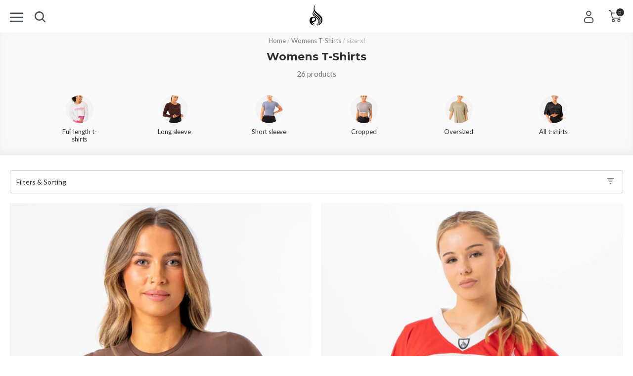

--- FILE ---
content_type: text/html; charset=utf-8
request_url: https://uk.ryderwear.com/collections/womens-t-shirts/size-xl
body_size: 80760
content:
<!doctype html>
<html class="no-js uk" lang="en">
  <head>
    
    <meta charset="utf-8">
    <meta http-equiv="X-UA-Compatible" content="IE=edge,chrome=1">
    <meta name="viewport" content="width=device-width,initial-scale=1,maximum-scale=1,user-scalable=0,shrink-to-fit=no">
    <meta name="theme-color" content="#3d4246"><link rel="preconnect" href="https://fonts.googleapis.com">
<link rel="preconnect" href="https://fonts.gstatic.com" crossorigin>
<link href="https://fonts.googleapis.com/css2?family=Montserrat:wght@300;500;700&family=Lato:wght@400;700&display=swap" rel="stylesheet">
 <title>Womens T-Shirts | Gym, Leisure &amp; Lounging Around Tees - Tagged with size-xl - Ryderwear</title><meta name="robots" content="noindex">
  <meta name="thumbnail" content="//uk.ryderwear.com/cdn/shop/collections/womens-t-shirts-320918_medium.jpg?v=1626465866"><meta name="description" content="Buy Gym T-shirts For Women Online Ryderwear offers gym t-shirts for women who are proud of how they look. Our Trainer t-shirt is the perfect basic for your workout wardrobe. It’s made to perform and keep you dry while you exercise and keep you looking great throughout your workout routine. Quick-dry technology ensures "><meta property="og:type" content="website">
  <meta property="og:title" content="Womens T-Shirts | Gym, Leisure &amp; Lounging Around Tees"><meta property="og:image" content="http://uk.ryderwear.com/cdn/shop/t/4/assets/logo.png?95611">
    <meta property="og:image:secure_url" content="https://uk.ryderwear.com/cdn/shop/files/rw_toplogo_desktop_230x_2x_0078638a-98f3-4f95-8391-f7aa6cbfb4ab_800x800.png?v=1613165434"><meta property="og:url" content="https://uk.ryderwear.com/collections/womens-t-shirts/size-xl">
<meta property="og:site_name" content="Ryderwear"><meta name="twitter:site" content="@ryderwear/"><meta name="twitter:card" content="summary"><link rel="icon" href="//uk.ryderwear.com/cdn/shop/files/Favicon_32x32.png?v=1613744148" sizes="32x32"><link rel="icon" href="//uk.ryderwear.com/cdn/shop/files/Favicon_192x192.png?v=1613744148" sizes="192x192"><link rel="apple-touch-icon" href="//uk.ryderwear.com/cdn/shop/files/Favicon_180x180.png?v=1613744148"><link href="//uk.ryderwear.com/cdn/shop/t/4/assets/app.scss.css?v=149643875470278009381768271150" rel="stylesheet" type="text/css" media="all" />
<link href="//uk.ryderwear.com/cdn/shop/t/4/assets/collection.scss.css?v=68460806493507175631768271192" rel="stylesheet" type="text/css" media="all" />

    <script>var _rw = {};window.zESettings = { webWidget: { chat: { connectOnPageLoad: false } } };var moneyFormat = '£{{amount}} GBP';</script>

<script>window.performance && window.performance.mark && window.performance.mark('shopify.content_for_header.start');</script><meta id="shopify-digital-wallet" name="shopify-digital-wallet" content="/26782688/digital_wallets/dialog">
<meta name="shopify-checkout-api-token" content="c7a00fb6666c10f3a45216479e959f04">
<meta id="in-context-paypal-metadata" data-shop-id="26782688" data-venmo-supported="false" data-environment="production" data-locale="en_US" data-paypal-v4="true" data-currency="GBP">
<link rel="alternate" type="application/atom+xml" title="Feed" href="/collections/womens-t-shirts/size-xl.atom" />
<link rel="alternate" hreflang="x-default" href="https://uk.ryderwear.com/collections/womens-t-shirts/size-xl">
<link rel="alternate" hreflang="en-DE" href="https://uk.ryderwear.com/en-de/collections/womens-t-shirts/size-xl">
<link rel="alternate" hreflang="en-IL" href="https://uk.ryderwear.com/en-il/collections/womens-t-shirts/size-xl">
<link rel="alternate" hreflang="en-NL" href="https://uk.ryderwear.com/en-nl/collections/womens-t-shirts/size-xl">
<link rel="alternate" hreflang="en-SM" href="https://uk.ryderwear.com/en-sm/collections/womens-t-shirts/size-xl">
<link rel="alternate" hreflang="en-AD" href="https://uk.ryderwear.com/en-ad/collections/womens-t-shirts/size-xl">
<link rel="alternate" hreflang="en-DK" href="https://uk.ryderwear.com/en-dk/collections/womens-t-shirts/size-xl">
<link rel="alternate" hreflang="en-EE" href="https://uk.ryderwear.com/en-ee/collections/womens-t-shirts/size-xl">
<link rel="alternate" hreflang="en-ES" href="https://uk.ryderwear.com/en-es/collections/womens-t-shirts/size-xl">
<link rel="alternate" hreflang="en-GG" href="https://uk.ryderwear.com/en-gg/collections/womens-t-shirts/size-xl">
<link rel="alternate" hreflang="en-GR" href="https://uk.ryderwear.com/en-gr/collections/womens-t-shirts/size-xl">
<link rel="alternate" hreflang="en-MC" href="https://uk.ryderwear.com/en-mc/collections/womens-t-shirts/size-xl">
<link rel="alternate" hreflang="en-MD" href="https://uk.ryderwear.com/en-md/collections/womens-t-shirts/size-xl">
<link rel="alternate" hreflang="en-ME" href="https://uk.ryderwear.com/en-me/collections/womens-t-shirts/size-xl">
<link rel="alternate" hreflang="en-FR" href="https://uk.ryderwear.com/en-fr/collections/womens-t-shirts/size-xl">
<link rel="alternate" hreflang="en-AT" href="https://uk.ryderwear.com/en-at/collections/womens-t-shirts/size-xl">
<link rel="alternate" hreflang="en-CY" href="https://uk.ryderwear.com/en-cy/collections/womens-t-shirts/size-xl">
<link rel="alternate" hreflang="en-CZ" href="https://uk.ryderwear.com/en-cz/collections/womens-t-shirts/size-xl">
<link rel="alternate" hreflang="en-FI" href="https://uk.ryderwear.com/en-fi/collections/womens-t-shirts/size-xl">
<link rel="alternate" hreflang="en-GI" href="https://uk.ryderwear.com/en-gi/collections/womens-t-shirts/size-xl">
<link rel="alternate" hreflang="en-HU" href="https://uk.ryderwear.com/en-hu/collections/womens-t-shirts/size-xl">
<link rel="alternate" hreflang="en-IM" href="https://uk.ryderwear.com/en-im/collections/womens-t-shirts/size-xl">
<link rel="alternate" hreflang="en-IS" href="https://uk.ryderwear.com/en-is/collections/womens-t-shirts/size-xl">
<link rel="alternate" hreflang="en-KG" href="https://uk.ryderwear.com/en-kg/collections/womens-t-shirts/size-xl">
<link rel="alternate" hreflang="en-KZ" href="https://uk.ryderwear.com/en-kz/collections/womens-t-shirts/size-xl">
<link rel="alternate" hreflang="en-LB" href="https://uk.ryderwear.com/en-lb/collections/womens-t-shirts/size-xl">
<link rel="alternate" hreflang="en-LI" href="https://uk.ryderwear.com/en-li/collections/womens-t-shirts/size-xl">
<link rel="alternate" hreflang="en-LT" href="https://uk.ryderwear.com/en-lt/collections/womens-t-shirts/size-xl">
<link rel="alternate" hreflang="en-LU" href="https://uk.ryderwear.com/en-lu/collections/womens-t-shirts/size-xl">
<link rel="alternate" hreflang="en-LV" href="https://uk.ryderwear.com/en-lv/collections/womens-t-shirts/size-xl">
<link rel="alternate" hreflang="en-PT" href="https://uk.ryderwear.com/en-pt/collections/womens-t-shirts/size-xl">
<link rel="alternate" hreflang="en-RE" href="https://uk.ryderwear.com/en-re/collections/womens-t-shirts/size-xl">
<link rel="alternate" hreflang="en-RS" href="https://uk.ryderwear.com/en-rs/collections/womens-t-shirts/size-xl">
<link rel="alternate" hreflang="en-CH" href="https://uk.ryderwear.com/en-ch/collections/womens-t-shirts/size-xl">
<link rel="alternate" hreflang="en-SE" href="https://uk.ryderwear.com/en-se/collections/womens-t-shirts/size-xl">
<link rel="alternate" hreflang="en-SI" href="https://uk.ryderwear.com/en-si/collections/womens-t-shirts/size-xl">
<link rel="alternate" hreflang="en-UZ" href="https://uk.ryderwear.com/en-uz/collections/womens-t-shirts/size-xl">
<link rel="alternate" hreflang="en-VA" href="https://uk.ryderwear.com/en-va/collections/womens-t-shirts/size-xl">
<link rel="alternate" hreflang="en-BL" href="https://uk.ryderwear.com/en-bl/collections/womens-t-shirts/size-xl">
<link rel="alternate" hreflang="en-AL" href="https://uk.ryderwear.com/en-al/collections/womens-t-shirts/size-xl">
<link rel="alternate" hreflang="en-AZ" href="https://uk.ryderwear.com/en-az/collections/womens-t-shirts/size-xl">
<link rel="alternate" hreflang="en-BE" href="https://uk.ryderwear.com/en-be/collections/womens-t-shirts/size-xl">
<link rel="alternate" hreflang="en-BG" href="https://uk.ryderwear.com/en-bg/collections/womens-t-shirts/size-xl">
<link rel="alternate" hreflang="en-GE" href="https://uk.ryderwear.com/en-ge/collections/womens-t-shirts/size-xl">
<link rel="alternate" hreflang="en-IT" href="https://uk.ryderwear.com/en-it/collections/womens-t-shirts/size-xl">
<link rel="alternate" hreflang="en-HR" href="https://uk.ryderwear.com/en-hr/collections/womens-t-shirts/size-xl">
<link rel="alternate" hreflang="en-IE" href="https://uk.ryderwear.com/en-ie/collections/womens-t-shirts/size-xl">
<link rel="alternate" hreflang="en-MT" href="https://uk.ryderwear.com/en-mt/collections/womens-t-shirts/size-xl">
<link rel="alternate" hreflang="en-RO" href="https://uk.ryderwear.com/en-ro/collections/womens-t-shirts/size-xl">
<link rel="alternate" hreflang="en-NO" href="https://uk.ryderwear.com/en-no/collections/womens-t-shirts/size-xl">
<link rel="alternate" hreflang="en-PL" href="https://uk.ryderwear.com/en-pl/collections/womens-t-shirts/size-xl">
<link rel="alternate" hreflang="en-SK" href="https://uk.ryderwear.com/en-sk/collections/womens-t-shirts/size-xl">
<link rel="alternate" hreflang="en-MK" href="https://uk.ryderwear.com/en-mk/collections/womens-t-shirts/size-xl">
<link rel="alternate" hreflang="en-GB" href="https://uk.ryderwear.com/collections/womens-t-shirts/size-xl">
<link rel="alternate" type="application/json+oembed" href="https://uk.ryderwear.com/collections/womens-t-shirts/size-xl.oembed">
<script async="async" src="/checkouts/internal/preloads.js?locale=en-GB"></script>
<script id="shopify-features" type="application/json">{"accessToken":"c7a00fb6666c10f3a45216479e959f04","betas":["rich-media-storefront-analytics"],"domain":"uk.ryderwear.com","predictiveSearch":true,"shopId":26782688,"locale":"en"}</script>
<script>var Shopify = Shopify || {};
Shopify.shop = "ryderwear-uk.myshopify.com";
Shopify.locale = "en";
Shopify.currency = {"active":"GBP","rate":"1.0"};
Shopify.country = "GB";
Shopify.theme = {"name":"Launch Pad C - New checkout","id":24279154732,"schema_name":"Ryderwear","schema_version":"2.5","theme_store_id":796,"role":"main"};
Shopify.theme.handle = "null";
Shopify.theme.style = {"id":null,"handle":null};
Shopify.cdnHost = "uk.ryderwear.com/cdn";
Shopify.routes = Shopify.routes || {};
Shopify.routes.root = "/";</script>
<script type="module">!function(o){(o.Shopify=o.Shopify||{}).modules=!0}(window);</script>
<script>!function(o){function n(){var o=[];function n(){o.push(Array.prototype.slice.apply(arguments))}return n.q=o,n}var t=o.Shopify=o.Shopify||{};t.loadFeatures=n(),t.autoloadFeatures=n()}(window);</script>
<script id="shop-js-analytics" type="application/json">{"pageType":"collection"}</script>
<script defer="defer" async type="module" src="//uk.ryderwear.com/cdn/shopifycloud/shop-js/modules/v2/client.init-shop-cart-sync_IZsNAliE.en.esm.js"></script>
<script defer="defer" async type="module" src="//uk.ryderwear.com/cdn/shopifycloud/shop-js/modules/v2/chunk.common_0OUaOowp.esm.js"></script>
<script type="module">
  await import("//uk.ryderwear.com/cdn/shopifycloud/shop-js/modules/v2/client.init-shop-cart-sync_IZsNAliE.en.esm.js");
await import("//uk.ryderwear.com/cdn/shopifycloud/shop-js/modules/v2/chunk.common_0OUaOowp.esm.js");

  window.Shopify.SignInWithShop?.initShopCartSync?.({"fedCMEnabled":true,"windoidEnabled":true});

</script>
<script>(function() {
  var isLoaded = false;
  function asyncLoad() {
    if (isLoaded) return;
    isLoaded = true;
    var urls = ["https:\/\/app.kiwisizing.com\/web\/js\/dist\/kiwiSizing\/plugin\/SizingPlugin.prod.js?v=330\u0026shop=ryderwear-uk.myshopify.com","\/\/cdn.shopify.com\/proxy\/a208986d413a81fbf7af4e4475118fa85ac96df790bd11706b1e833ae1d1baa5\/s.pandect.es\/scripts\/pandectes-core.js?shop=ryderwear-uk.myshopify.com\u0026sp-cache-control=cHVibGljLCBtYXgtYWdlPTkwMA","https:\/\/shopify.rakutenadvertising.io\/rakuten_advertising.js?shop=ryderwear-uk.myshopify.com","https:\/\/tag.rmp.rakuten.com\/124833.ct.js?shop=ryderwear-uk.myshopify.com","https:\/\/crossborder-integration.global-e.com\/resources\/js\/app?shop=ryderwear-uk.myshopify.com","\/\/cdn.shopify.com\/proxy\/e816c60a8054cd50f52c3ef2145f1b9e85fad55abb6f5a2ade54b4e45286cc84\/web.global-e.com\/merchant\/storefrontattributes?merchantid=1119\u0026shop=ryderwear-uk.myshopify.com\u0026sp-cache-control=cHVibGljLCBtYXgtYWdlPTkwMA","https:\/\/static.shipwill.com\/insurance.js?shop=ryderwear-uk.myshopify.com","https:\/\/cdn.hextom.com\/js\/eventpromotionbar.js?shop=ryderwear-uk.myshopify.com","https:\/\/searchanise-ef84.kxcdn.com\/widgets\/shopify\/init.js?a=9M8a0M5Z7w\u0026shop=ryderwear-uk.myshopify.com","https:\/\/my.fpcdn.me\/embed\/shopify\/ryderwear-uk.myshopify.com\/embed.js?v=490693\u0026shop=ryderwear-uk.myshopify.com"];
    for (var i = 0; i < urls.length; i++) {
      var s = document.createElement('script');
      s.type = 'text/javascript';
      s.async = true;
      s.src = urls[i];
      var x = document.getElementsByTagName('script')[0];
      x.parentNode.insertBefore(s, x);
    }
  };
  if(window.attachEvent) {
    window.attachEvent('onload', asyncLoad);
  } else {
    window.addEventListener('load', asyncLoad, false);
  }
})();</script>
<script id="__st">var __st={"a":26782688,"offset":37800,"reqid":"e1a81f90-f2de-4847-a35c-e7edb0b57f37-1768407690","pageurl":"uk.ryderwear.com\/collections\/womens-t-shirts\/size-xl","u":"4c86461cdd71","p":"collection","rtyp":"collection","rid":22937337900};</script>
<script>window.ShopifyPaypalV4VisibilityTracking = true;</script>
<script id="form-persister">!function(){'use strict';const t='contact',e='new_comment',n=[[t,t],['blogs',e],['comments',e],[t,'customer']],o='password',r='form_key',c=['recaptcha-v3-token','g-recaptcha-response','h-captcha-response',o],s=()=>{try{return window.sessionStorage}catch{return}},i='__shopify_v',u=t=>t.elements[r],a=function(){const t=[...n].map((([t,e])=>`form[action*='/${t}']:not([data-nocaptcha='true']) input[name='form_type'][value='${e}']`)).join(',');var e;return e=t,()=>e?[...document.querySelectorAll(e)].map((t=>t.form)):[]}();function m(t){const e=u(t);a().includes(t)&&(!e||!e.value)&&function(t){try{if(!s())return;!function(t){const e=s();if(!e)return;const n=u(t);if(!n)return;const o=n.value;o&&e.removeItem(o)}(t);const e=Array.from(Array(32),(()=>Math.random().toString(36)[2])).join('');!function(t,e){u(t)||t.append(Object.assign(document.createElement('input'),{type:'hidden',name:r})),t.elements[r].value=e}(t,e),function(t,e){const n=s();if(!n)return;const r=[...t.querySelectorAll(`input[type='${o}']`)].map((({name:t})=>t)),u=[...c,...r],a={};for(const[o,c]of new FormData(t).entries())u.includes(o)||(a[o]=c);n.setItem(e,JSON.stringify({[i]:1,action:t.action,data:a}))}(t,e)}catch(e){console.error('failed to persist form',e)}}(t)}const f=t=>{if('true'===t.dataset.persistBound)return;const e=function(t,e){const n=function(t){return'function'==typeof t.submit?t.submit:HTMLFormElement.prototype.submit}(t).bind(t);return function(){let t;return()=>{t||(t=!0,(()=>{try{e(),n()}catch(t){(t=>{console.error('form submit failed',t)})(t)}})(),setTimeout((()=>t=!1),250))}}()}(t,(()=>{m(t)}));!function(t,e){if('function'==typeof t.submit&&'function'==typeof e)try{t.submit=e}catch{}}(t,e),t.addEventListener('submit',(t=>{t.preventDefault(),e()})),t.dataset.persistBound='true'};!function(){function t(t){const e=(t=>{const e=t.target;return e instanceof HTMLFormElement?e:e&&e.form})(t);e&&m(e)}document.addEventListener('submit',t),document.addEventListener('DOMContentLoaded',(()=>{const e=a();for(const t of e)f(t);var n;n=document.body,new window.MutationObserver((t=>{for(const e of t)if('childList'===e.type&&e.addedNodes.length)for(const t of e.addedNodes)1===t.nodeType&&'FORM'===t.tagName&&a().includes(t)&&f(t)})).observe(n,{childList:!0,subtree:!0,attributes:!1}),document.removeEventListener('submit',t)}))}()}();</script>
<script integrity="sha256-4kQ18oKyAcykRKYeNunJcIwy7WH5gtpwJnB7kiuLZ1E=" data-source-attribution="shopify.loadfeatures" defer="defer" src="//uk.ryderwear.com/cdn/shopifycloud/storefront/assets/storefront/load_feature-a0a9edcb.js" crossorigin="anonymous"></script>
<script data-source-attribution="shopify.dynamic_checkout.dynamic.init">var Shopify=Shopify||{};Shopify.PaymentButton=Shopify.PaymentButton||{isStorefrontPortableWallets:!0,init:function(){window.Shopify.PaymentButton.init=function(){};var t=document.createElement("script");t.src="https://uk.ryderwear.com/cdn/shopifycloud/portable-wallets/latest/portable-wallets.en.js",t.type="module",document.head.appendChild(t)}};
</script>
<script data-source-attribution="shopify.dynamic_checkout.buyer_consent">
  function portableWalletsHideBuyerConsent(e){var t=document.getElementById("shopify-buyer-consent"),n=document.getElementById("shopify-subscription-policy-button");t&&n&&(t.classList.add("hidden"),t.setAttribute("aria-hidden","true"),n.removeEventListener("click",e))}function portableWalletsShowBuyerConsent(e){var t=document.getElementById("shopify-buyer-consent"),n=document.getElementById("shopify-subscription-policy-button");t&&n&&(t.classList.remove("hidden"),t.removeAttribute("aria-hidden"),n.addEventListener("click",e))}window.Shopify?.PaymentButton&&(window.Shopify.PaymentButton.hideBuyerConsent=portableWalletsHideBuyerConsent,window.Shopify.PaymentButton.showBuyerConsent=portableWalletsShowBuyerConsent);
</script>
<script data-source-attribution="shopify.dynamic_checkout.cart.bootstrap">document.addEventListener("DOMContentLoaded",(function(){function t(){return document.querySelector("shopify-accelerated-checkout-cart, shopify-accelerated-checkout")}if(t())Shopify.PaymentButton.init();else{new MutationObserver((function(e,n){t()&&(Shopify.PaymentButton.init(),n.disconnect())})).observe(document.body,{childList:!0,subtree:!0})}}));
</script>
<link id="shopify-accelerated-checkout-styles" rel="stylesheet" media="screen" href="https://uk.ryderwear.com/cdn/shopifycloud/portable-wallets/latest/accelerated-checkout-backwards-compat.css" crossorigin="anonymous">
<style id="shopify-accelerated-checkout-cart">
        #shopify-buyer-consent {
  margin-top: 1em;
  display: inline-block;
  width: 100%;
}

#shopify-buyer-consent.hidden {
  display: none;
}

#shopify-subscription-policy-button {
  background: none;
  border: none;
  padding: 0;
  text-decoration: underline;
  font-size: inherit;
  cursor: pointer;
}

#shopify-subscription-policy-button::before {
  box-shadow: none;
}

      </style>

<script>window.performance && window.performance.mark && window.performance.mark('shopify.content_for_header.end');</script>
<!-- rel="canonical" -->
  <!-- BEGIN app block: shopify://apps/klaviyo-email-marketing-sms/blocks/klaviyo-onsite-embed/2632fe16-c075-4321-a88b-50b567f42507 -->












  <script async src="https://static.klaviyo.com/onsite/js/VdiR2W/klaviyo.js?company_id=VdiR2W"></script>
  <script>!function(){if(!window.klaviyo){window._klOnsite=window._klOnsite||[];try{window.klaviyo=new Proxy({},{get:function(n,i){return"push"===i?function(){var n;(n=window._klOnsite).push.apply(n,arguments)}:function(){for(var n=arguments.length,o=new Array(n),w=0;w<n;w++)o[w]=arguments[w];var t="function"==typeof o[o.length-1]?o.pop():void 0,e=new Promise((function(n){window._klOnsite.push([i].concat(o,[function(i){t&&t(i),n(i)}]))}));return e}}})}catch(n){window.klaviyo=window.klaviyo||[],window.klaviyo.push=function(){var n;(n=window._klOnsite).push.apply(n,arguments)}}}}();</script>

  




  <script>
    window.klaviyoReviewsProductDesignMode = false
  </script>



  <!-- BEGIN app snippet: customer-hub-data --><script>
  if (!window.customerHub) {
    window.customerHub = {};
  }
  window.customerHub.storefrontRoutes = {
    login: "/account/login?return_url=%2F%23k-hub",
    register: "/account/register?return_url=%2F%23k-hub",
    logout: "/account/logout",
    profile: "/account",
    addresses: "/account/addresses",
  };
  
  window.customerHub.userId = null;
  
  window.customerHub.storeDomain = "ryderwear-uk.myshopify.com";

  

  
    window.customerHub.storeLocale = {
        currentLanguage: 'en',
        currentCountry: 'GB',
        availableLanguages: [
          
            {
              iso_code: 'en',
              endonym_name: 'English'
            }
          
        ],
        availableCountries: [
          
            {
              iso_code: 'AL',
              name: 'Albania',
              currency_code: 'ALL'
            },
          
            {
              iso_code: 'AD',
              name: 'Andorra',
              currency_code: 'EUR'
            },
          
            {
              iso_code: 'AT',
              name: 'Austria',
              currency_code: 'EUR'
            },
          
            {
              iso_code: 'AZ',
              name: 'Azerbaijan',
              currency_code: 'AZN'
            },
          
            {
              iso_code: 'BE',
              name: 'Belgium',
              currency_code: 'EUR'
            },
          
            {
              iso_code: 'BG',
              name: 'Bulgaria',
              currency_code: 'EUR'
            },
          
            {
              iso_code: 'HR',
              name: 'Croatia',
              currency_code: 'EUR'
            },
          
            {
              iso_code: 'CY',
              name: 'Cyprus',
              currency_code: 'EUR'
            },
          
            {
              iso_code: 'CZ',
              name: 'Czechia',
              currency_code: 'CZK'
            },
          
            {
              iso_code: 'DK',
              name: 'Denmark',
              currency_code: 'DKK'
            },
          
            {
              iso_code: 'EE',
              name: 'Estonia',
              currency_code: 'EUR'
            },
          
            {
              iso_code: 'FI',
              name: 'Finland',
              currency_code: 'EUR'
            },
          
            {
              iso_code: 'FR',
              name: 'France',
              currency_code: 'EUR'
            },
          
            {
              iso_code: 'GE',
              name: 'Georgia',
              currency_code: 'GEL'
            },
          
            {
              iso_code: 'DE',
              name: 'Germany',
              currency_code: 'EUR'
            },
          
            {
              iso_code: 'GI',
              name: 'Gibraltar',
              currency_code: 'GBP'
            },
          
            {
              iso_code: 'GR',
              name: 'Greece',
              currency_code: 'EUR'
            },
          
            {
              iso_code: 'GG',
              name: 'Guernsey',
              currency_code: 'GBP'
            },
          
            {
              iso_code: 'HU',
              name: 'Hungary',
              currency_code: 'HUF'
            },
          
            {
              iso_code: 'IS',
              name: 'Iceland',
              currency_code: 'ISK'
            },
          
            {
              iso_code: 'IE',
              name: 'Ireland',
              currency_code: 'EUR'
            },
          
            {
              iso_code: 'IM',
              name: 'Isle of Man',
              currency_code: 'GBP'
            },
          
            {
              iso_code: 'IL',
              name: 'Israel',
              currency_code: 'ILS'
            },
          
            {
              iso_code: 'IT',
              name: 'Italy',
              currency_code: 'EUR'
            },
          
            {
              iso_code: 'JE',
              name: 'Jersey',
              currency_code: 'GBP'
            },
          
            {
              iso_code: 'KZ',
              name: 'Kazakhstan',
              currency_code: 'KZT'
            },
          
            {
              iso_code: 'KG',
              name: 'Kyrgyzstan',
              currency_code: 'KGS'
            },
          
            {
              iso_code: 'LV',
              name: 'Latvia',
              currency_code: 'EUR'
            },
          
            {
              iso_code: 'LB',
              name: 'Lebanon',
              currency_code: 'LBP'
            },
          
            {
              iso_code: 'LI',
              name: 'Liechtenstein',
              currency_code: 'CHF'
            },
          
            {
              iso_code: 'LT',
              name: 'Lithuania',
              currency_code: 'EUR'
            },
          
            {
              iso_code: 'LU',
              name: 'Luxembourg',
              currency_code: 'EUR'
            },
          
            {
              iso_code: 'MT',
              name: 'Malta',
              currency_code: 'EUR'
            },
          
            {
              iso_code: 'MD',
              name: 'Moldova',
              currency_code: 'MDL'
            },
          
            {
              iso_code: 'MC',
              name: 'Monaco',
              currency_code: 'EUR'
            },
          
            {
              iso_code: 'ME',
              name: 'Montenegro',
              currency_code: 'EUR'
            },
          
            {
              iso_code: 'NL',
              name: 'Netherlands',
              currency_code: 'EUR'
            },
          
            {
              iso_code: 'MK',
              name: 'North Macedonia',
              currency_code: 'MKD'
            },
          
            {
              iso_code: 'NO',
              name: 'Norway',
              currency_code: 'NOK'
            },
          
            {
              iso_code: 'PL',
              name: 'Poland',
              currency_code: 'PLN'
            },
          
            {
              iso_code: 'PT',
              name: 'Portugal',
              currency_code: 'EUR'
            },
          
            {
              iso_code: 'RE',
              name: 'Réunion',
              currency_code: 'EUR'
            },
          
            {
              iso_code: 'RO',
              name: 'Romania',
              currency_code: 'RON'
            },
          
            {
              iso_code: 'SM',
              name: 'San Marino',
              currency_code: 'EUR'
            },
          
            {
              iso_code: 'RS',
              name: 'Serbia',
              currency_code: 'RSD'
            },
          
            {
              iso_code: 'SK',
              name: 'Slovakia',
              currency_code: 'EUR'
            },
          
            {
              iso_code: 'SI',
              name: 'Slovenia',
              currency_code: 'EUR'
            },
          
            {
              iso_code: 'ES',
              name: 'Spain',
              currency_code: 'EUR'
            },
          
            {
              iso_code: 'BL',
              name: 'St. Barthélemy',
              currency_code: 'EUR'
            },
          
            {
              iso_code: 'SE',
              name: 'Sweden',
              currency_code: 'SEK'
            },
          
            {
              iso_code: 'CH',
              name: 'Switzerland',
              currency_code: 'CHF'
            },
          
            {
              iso_code: 'GB',
              name: 'United Kingdom',
              currency_code: 'GBP'
            },
          
            {
              iso_code: 'UZ',
              name: 'Uzbekistan',
              currency_code: 'UZS'
            },
          
            {
              iso_code: 'VA',
              name: 'Vatican City',
              currency_code: 'EUR'
            }
          
        ]
    };
  
</script>
<!-- END app snippet -->





<!-- END app block --><link href="https://cdn.shopify.com/extensions/019b76c3-7364-7c2f-bed8-b018d6511d64/in-cart-upsell-833/assets/index.css" rel="stylesheet" type="text/css" media="all">
<link href="https://monorail-edge.shopifysvc.com" rel="dns-prefetch">
<script>(function(){if ("sendBeacon" in navigator && "performance" in window) {try {var session_token_from_headers = performance.getEntriesByType('navigation')[0].serverTiming.find(x => x.name == '_s').description;} catch {var session_token_from_headers = undefined;}var session_cookie_matches = document.cookie.match(/_shopify_s=([^;]*)/);var session_token_from_cookie = session_cookie_matches && session_cookie_matches.length === 2 ? session_cookie_matches[1] : "";var session_token = session_token_from_headers || session_token_from_cookie || "";function handle_abandonment_event(e) {var entries = performance.getEntries().filter(function(entry) {return /monorail-edge.shopifysvc.com/.test(entry.name);});if (!window.abandonment_tracked && entries.length === 0) {window.abandonment_tracked = true;var currentMs = Date.now();var navigation_start = performance.timing.navigationStart;var payload = {shop_id: 26782688,url: window.location.href,navigation_start,duration: currentMs - navigation_start,session_token,page_type: "collection"};window.navigator.sendBeacon("https://monorail-edge.shopifysvc.com/v1/produce", JSON.stringify({schema_id: "online_store_buyer_site_abandonment/1.1",payload: payload,metadata: {event_created_at_ms: currentMs,event_sent_at_ms: currentMs}}));}}window.addEventListener('pagehide', handle_abandonment_event);}}());</script>
<script id="web-pixels-manager-setup">(function e(e,d,r,n,o){if(void 0===o&&(o={}),!Boolean(null===(a=null===(i=window.Shopify)||void 0===i?void 0:i.analytics)||void 0===a?void 0:a.replayQueue)){var i,a;window.Shopify=window.Shopify||{};var t=window.Shopify;t.analytics=t.analytics||{};var s=t.analytics;s.replayQueue=[],s.publish=function(e,d,r){return s.replayQueue.push([e,d,r]),!0};try{self.performance.mark("wpm:start")}catch(e){}var l=function(){var e={modern:/Edge?\/(1{2}[4-9]|1[2-9]\d|[2-9]\d{2}|\d{4,})\.\d+(\.\d+|)|Firefox\/(1{2}[4-9]|1[2-9]\d|[2-9]\d{2}|\d{4,})\.\d+(\.\d+|)|Chrom(ium|e)\/(9{2}|\d{3,})\.\d+(\.\d+|)|(Maci|X1{2}).+ Version\/(15\.\d+|(1[6-9]|[2-9]\d|\d{3,})\.\d+)([,.]\d+|)( \(\w+\)|)( Mobile\/\w+|) Safari\/|Chrome.+OPR\/(9{2}|\d{3,})\.\d+\.\d+|(CPU[ +]OS|iPhone[ +]OS|CPU[ +]iPhone|CPU IPhone OS|CPU iPad OS)[ +]+(15[._]\d+|(1[6-9]|[2-9]\d|\d{3,})[._]\d+)([._]\d+|)|Android:?[ /-](13[3-9]|1[4-9]\d|[2-9]\d{2}|\d{4,})(\.\d+|)(\.\d+|)|Android.+Firefox\/(13[5-9]|1[4-9]\d|[2-9]\d{2}|\d{4,})\.\d+(\.\d+|)|Android.+Chrom(ium|e)\/(13[3-9]|1[4-9]\d|[2-9]\d{2}|\d{4,})\.\d+(\.\d+|)|SamsungBrowser\/([2-9]\d|\d{3,})\.\d+/,legacy:/Edge?\/(1[6-9]|[2-9]\d|\d{3,})\.\d+(\.\d+|)|Firefox\/(5[4-9]|[6-9]\d|\d{3,})\.\d+(\.\d+|)|Chrom(ium|e)\/(5[1-9]|[6-9]\d|\d{3,})\.\d+(\.\d+|)([\d.]+$|.*Safari\/(?![\d.]+ Edge\/[\d.]+$))|(Maci|X1{2}).+ Version\/(10\.\d+|(1[1-9]|[2-9]\d|\d{3,})\.\d+)([,.]\d+|)( \(\w+\)|)( Mobile\/\w+|) Safari\/|Chrome.+OPR\/(3[89]|[4-9]\d|\d{3,})\.\d+\.\d+|(CPU[ +]OS|iPhone[ +]OS|CPU[ +]iPhone|CPU IPhone OS|CPU iPad OS)[ +]+(10[._]\d+|(1[1-9]|[2-9]\d|\d{3,})[._]\d+)([._]\d+|)|Android:?[ /-](13[3-9]|1[4-9]\d|[2-9]\d{2}|\d{4,})(\.\d+|)(\.\d+|)|Mobile Safari.+OPR\/([89]\d|\d{3,})\.\d+\.\d+|Android.+Firefox\/(13[5-9]|1[4-9]\d|[2-9]\d{2}|\d{4,})\.\d+(\.\d+|)|Android.+Chrom(ium|e)\/(13[3-9]|1[4-9]\d|[2-9]\d{2}|\d{4,})\.\d+(\.\d+|)|Android.+(UC? ?Browser|UCWEB|U3)[ /]?(15\.([5-9]|\d{2,})|(1[6-9]|[2-9]\d|\d{3,})\.\d+)\.\d+|SamsungBrowser\/(5\.\d+|([6-9]|\d{2,})\.\d+)|Android.+MQ{2}Browser\/(14(\.(9|\d{2,})|)|(1[5-9]|[2-9]\d|\d{3,})(\.\d+|))(\.\d+|)|K[Aa][Ii]OS\/(3\.\d+|([4-9]|\d{2,})\.\d+)(\.\d+|)/},d=e.modern,r=e.legacy,n=navigator.userAgent;return n.match(d)?"modern":n.match(r)?"legacy":"unknown"}(),u="modern"===l?"modern":"legacy",c=(null!=n?n:{modern:"",legacy:""})[u],f=function(e){return[e.baseUrl,"/wpm","/b",e.hashVersion,"modern"===e.buildTarget?"m":"l",".js"].join("")}({baseUrl:d,hashVersion:r,buildTarget:u}),m=function(e){var d=e.version,r=e.bundleTarget,n=e.surface,o=e.pageUrl,i=e.monorailEndpoint;return{emit:function(e){var a=e.status,t=e.errorMsg,s=(new Date).getTime(),l=JSON.stringify({metadata:{event_sent_at_ms:s},events:[{schema_id:"web_pixels_manager_load/3.1",payload:{version:d,bundle_target:r,page_url:o,status:a,surface:n,error_msg:t},metadata:{event_created_at_ms:s}}]});if(!i)return console&&console.warn&&console.warn("[Web Pixels Manager] No Monorail endpoint provided, skipping logging."),!1;try{return self.navigator.sendBeacon.bind(self.navigator)(i,l)}catch(e){}var u=new XMLHttpRequest;try{return u.open("POST",i,!0),u.setRequestHeader("Content-Type","text/plain"),u.send(l),!0}catch(e){return console&&console.warn&&console.warn("[Web Pixels Manager] Got an unhandled error while logging to Monorail."),!1}}}}({version:r,bundleTarget:l,surface:e.surface,pageUrl:self.location.href,monorailEndpoint:e.monorailEndpoint});try{o.browserTarget=l,function(e){var d=e.src,r=e.async,n=void 0===r||r,o=e.onload,i=e.onerror,a=e.sri,t=e.scriptDataAttributes,s=void 0===t?{}:t,l=document.createElement("script"),u=document.querySelector("head"),c=document.querySelector("body");if(l.async=n,l.src=d,a&&(l.integrity=a,l.crossOrigin="anonymous"),s)for(var f in s)if(Object.prototype.hasOwnProperty.call(s,f))try{l.dataset[f]=s[f]}catch(e){}if(o&&l.addEventListener("load",o),i&&l.addEventListener("error",i),u)u.appendChild(l);else{if(!c)throw new Error("Did not find a head or body element to append the script");c.appendChild(l)}}({src:f,async:!0,onload:function(){if(!function(){var e,d;return Boolean(null===(d=null===(e=window.Shopify)||void 0===e?void 0:e.analytics)||void 0===d?void 0:d.initialized)}()){var d=window.webPixelsManager.init(e)||void 0;if(d){var r=window.Shopify.analytics;r.replayQueue.forEach((function(e){var r=e[0],n=e[1],o=e[2];d.publishCustomEvent(r,n,o)})),r.replayQueue=[],r.publish=d.publishCustomEvent,r.visitor=d.visitor,r.initialized=!0}}},onerror:function(){return m.emit({status:"failed",errorMsg:"".concat(f," has failed to load")})},sri:function(e){var d=/^sha384-[A-Za-z0-9+/=]+$/;return"string"==typeof e&&d.test(e)}(c)?c:"",scriptDataAttributes:o}),m.emit({status:"loading"})}catch(e){m.emit({status:"failed",errorMsg:(null==e?void 0:e.message)||"Unknown error"})}}})({shopId: 26782688,storefrontBaseUrl: "https://uk.ryderwear.com",extensionsBaseUrl: "https://extensions.shopifycdn.com/cdn/shopifycloud/web-pixels-manager",monorailEndpoint: "https://monorail-edge.shopifysvc.com/unstable/produce_batch",surface: "storefront-renderer",enabledBetaFlags: ["2dca8a86","a0d5f9d2"],webPixelsConfigList: [{"id":"2464383359","configuration":"{\"accountID\":\"VdiR2W\",\"webPixelConfig\":\"eyJlbmFibGVBZGRlZFRvQ2FydEV2ZW50cyI6IHRydWV9\"}","eventPayloadVersion":"v1","runtimeContext":"STRICT","scriptVersion":"524f6c1ee37bacdca7657a665bdca589","type":"APP","apiClientId":123074,"privacyPurposes":["ANALYTICS","MARKETING"],"dataSharingAdjustments":{"protectedCustomerApprovalScopes":["read_customer_address","read_customer_email","read_customer_name","read_customer_personal_data","read_customer_phone"]}},{"id":"1827209599","configuration":"{\"yotpoStoreId\":\"gKLfDqhpmFvZ4ngwzNNhilOQDCzebTrusig7Tkdf\"}","eventPayloadVersion":"v1","runtimeContext":"STRICT","scriptVersion":"8bb37a256888599d9a3d57f0551d3859","type":"APP","apiClientId":70132,"privacyPurposes":["ANALYTICS","MARKETING","SALE_OF_DATA"],"dataSharingAdjustments":{"protectedCustomerApprovalScopes":["read_customer_address","read_customer_email","read_customer_name","read_customer_personal_data","read_customer_phone"]}},{"id":"1761378687","configuration":"{\"swymApiEndpoint\":\"https:\/\/swymstore-v3premium-01.swymrelay.com\",\"swymTier\":\"v3premium-01\"}","eventPayloadVersion":"v1","runtimeContext":"STRICT","scriptVersion":"5b6f6917e306bc7f24523662663331c0","type":"APP","apiClientId":1350849,"privacyPurposes":["ANALYTICS","MARKETING","PREFERENCES"],"dataSharingAdjustments":{"protectedCustomerApprovalScopes":["read_customer_email","read_customer_name","read_customer_personal_data","read_customer_phone"]}},{"id":"360743047","configuration":"{\"config\":\"{\\\"pixel_id\\\":\\\"G-J6GK4K14Z6\\\",\\\"gtag_events\\\":[{\\\"type\\\":\\\"purchase\\\",\\\"action_label\\\":\\\"G-J6GK4K14Z6\\\"},{\\\"type\\\":\\\"page_view\\\",\\\"action_label\\\":\\\"G-J6GK4K14Z6\\\"},{\\\"type\\\":\\\"view_item\\\",\\\"action_label\\\":\\\"G-J6GK4K14Z6\\\"},{\\\"type\\\":\\\"search\\\",\\\"action_label\\\":\\\"G-J6GK4K14Z6\\\"},{\\\"type\\\":\\\"add_to_cart\\\",\\\"action_label\\\":\\\"G-J6GK4K14Z6\\\"},{\\\"type\\\":\\\"begin_checkout\\\",\\\"action_label\\\":\\\"G-J6GK4K14Z6\\\"},{\\\"type\\\":\\\"add_payment_info\\\",\\\"action_label\\\":\\\"G-J6GK4K14Z6\\\"}],\\\"enable_monitoring_mode\\\":false}\"}","eventPayloadVersion":"v1","runtimeContext":"OPEN","scriptVersion":"b2a88bafab3e21179ed38636efcd8a93","type":"APP","apiClientId":1780363,"privacyPurposes":[],"dataSharingAdjustments":{"protectedCustomerApprovalScopes":["read_customer_address","read_customer_email","read_customer_name","read_customer_personal_data","read_customer_phone"]}},{"id":"328958087","configuration":"{\"pixelCode\":\"CR8I2SJC77UEM0H5UPO0\"}","eventPayloadVersion":"v1","runtimeContext":"STRICT","scriptVersion":"22e92c2ad45662f435e4801458fb78cc","type":"APP","apiClientId":4383523,"privacyPurposes":["ANALYTICS","MARKETING","SALE_OF_DATA"],"dataSharingAdjustments":{"protectedCustomerApprovalScopes":["read_customer_address","read_customer_email","read_customer_name","read_customer_personal_data","read_customer_phone"]}},{"id":"298483847","configuration":"{\"loggingEnabled\":\"false\", \"ranMid\":\"49123\", \"serverPixelEnabled\":\"true\"}","eventPayloadVersion":"v1","runtimeContext":"STRICT","scriptVersion":"67876d85c0116003a8f8eee2de1601f3","type":"APP","apiClientId":2531653,"privacyPurposes":["ANALYTICS"],"dataSharingAdjustments":{"protectedCustomerApprovalScopes":["read_customer_address","read_customer_personal_data"]}},{"id":"220790919","configuration":"{\"accountId\":\"Global-e\",\"merchantId\":\"1119\",\"baseApiUrl\":\"https:\/\/checkout-service.global-e.com\/api\/v1\",\"siteId\":\"7ce243a1e1a2\",\"BorderfreeMetaCAPIEnabled\":\"False\",\"FT_IsLegacyAnalyticsSDKEnabled\":\"True\",\"FT_IsAnalyticsSDKEnabled\":\"False\",\"CDNUrl\":\"https:\/\/webservices.global-e.com\/\",\"BfGoogleAdsEnabled\":\"false\"}","eventPayloadVersion":"v1","runtimeContext":"STRICT","scriptVersion":"07f17466e0885c524b92de369a41e2cd","type":"APP","apiClientId":5806573,"privacyPurposes":["SALE_OF_DATA"],"dataSharingAdjustments":{"protectedCustomerApprovalScopes":["read_customer_address","read_customer_email","read_customer_name","read_customer_personal_data","read_customer_phone"]}},{"id":"191430791","configuration":"{\"apiKey\":\"9M8a0M5Z7w\", \"host\":\"searchserverapi.com\"}","eventPayloadVersion":"v1","runtimeContext":"STRICT","scriptVersion":"5559ea45e47b67d15b30b79e7c6719da","type":"APP","apiClientId":578825,"privacyPurposes":["ANALYTICS"],"dataSharingAdjustments":{"protectedCustomerApprovalScopes":["read_customer_personal_data"]}},{"id":"175079559","configuration":"{\"pixel_id\":\"1579884552243790\",\"pixel_type\":\"facebook_pixel\",\"metaapp_system_user_token\":\"-\"}","eventPayloadVersion":"v1","runtimeContext":"OPEN","scriptVersion":"ca16bc87fe92b6042fbaa3acc2fbdaa6","type":"APP","apiClientId":2329312,"privacyPurposes":["ANALYTICS","MARKETING","SALE_OF_DATA"],"dataSharingAdjustments":{"protectedCustomerApprovalScopes":["read_customer_address","read_customer_email","read_customer_name","read_customer_personal_data","read_customer_phone"]}},{"id":"37814407","eventPayloadVersion":"1","runtimeContext":"LAX","scriptVersion":"20","type":"CUSTOM","privacyPurposes":["ANALYTICS","MARKETING","SALE_OF_DATA"],"name":"RW Events"},{"id":"shopify-app-pixel","configuration":"{}","eventPayloadVersion":"v1","runtimeContext":"STRICT","scriptVersion":"0450","apiClientId":"shopify-pixel","type":"APP","privacyPurposes":["ANALYTICS","MARKETING"]},{"id":"shopify-custom-pixel","eventPayloadVersion":"v1","runtimeContext":"LAX","scriptVersion":"0450","apiClientId":"shopify-pixel","type":"CUSTOM","privacyPurposes":["ANALYTICS","MARKETING"]}],isMerchantRequest: false,initData: {"shop":{"name":"Ryderwear","paymentSettings":{"currencyCode":"GBP"},"myshopifyDomain":"ryderwear-uk.myshopify.com","countryCode":"GB","storefrontUrl":"https:\/\/uk.ryderwear.com"},"customer":null,"cart":null,"checkout":null,"productVariants":[],"purchasingCompany":null},},"https://uk.ryderwear.com/cdn","7cecd0b6w90c54c6cpe92089d5m57a67346",{"modern":"","legacy":""},{"shopId":"26782688","storefrontBaseUrl":"https:\/\/uk.ryderwear.com","extensionBaseUrl":"https:\/\/extensions.shopifycdn.com\/cdn\/shopifycloud\/web-pixels-manager","surface":"storefront-renderer","enabledBetaFlags":"[\"2dca8a86\", \"a0d5f9d2\"]","isMerchantRequest":"false","hashVersion":"7cecd0b6w90c54c6cpe92089d5m57a67346","publish":"custom","events":"[[\"page_viewed\",{}],[\"collection_viewed\",{\"collection\":{\"id\":\"22937337900\",\"title\":\"Womens T-Shirts\",\"productVariants\":[{\"price\":{\"amount\":32.99,\"currencyCode\":\"GBP\"},\"product\":{\"title\":\"NKD Tee - Chocolate\",\"vendor\":\"Ryderwear\",\"id\":\"15138205794687\",\"untranslatedTitle\":\"NKD Tee - Chocolate\",\"url\":\"\/products\/nkd-tee-chocolate\",\"type\":\"Clothing\"},\"id\":\"55590147719551\",\"image\":{\"src\":\"\/\/uk.ryderwear.com\/cdn\/shop\/files\/nkd-tee-chocolate-clothing-ryderwear-216499.jpg?v=1750065769\"},\"sku\":\"NKDTEE-CHO-XS\",\"title\":\"XS\",\"untranslatedTitle\":\"XS\"},{\"price\":{\"amount\":42.99,\"currencyCode\":\"GBP\"},\"product\":{\"title\":\"Varsity Jersey - Red\",\"vendor\":\"Ryderwear\",\"id\":\"15252081344895\",\"untranslatedTitle\":\"Varsity Jersey - Red\",\"url\":\"\/products\/varsity-jersey-red-1\",\"type\":\"Clothing\"},\"id\":\"55935757812095\",\"image\":{\"src\":\"\/\/uk.ryderwear.com\/cdn\/shop\/files\/varsity-jersey-red-clothing-ryderwear-420518.jpg?v=1756203525\"},\"sku\":\"MVARJE-RED-S\",\"title\":\"S\",\"untranslatedTitle\":\"S\"},{\"price\":{\"amount\":42.99,\"currencyCode\":\"GBP\"},\"product\":{\"title\":\"Varsity Jersey - Cobalt\",\"vendor\":\"Ryderwear\",\"id\":\"15252081377663\",\"untranslatedTitle\":\"Varsity Jersey - Cobalt\",\"url\":\"\/products\/varsity-jersey-cobalt-2\",\"type\":\"Clothing\"},\"id\":\"55935758008703\",\"image\":{\"src\":\"\/\/uk.ryderwear.com\/cdn\/shop\/files\/varsity-jersey-cobalt-clothing-ryderwear-748261.jpg?v=1756204176\"},\"sku\":\"MVARJE-COB-S\",\"title\":\"S\",\"untranslatedTitle\":\"S\"},{\"price\":{\"amount\":32.99,\"currencyCode\":\"GBP\"},\"product\":{\"title\":\"Mesh Flex T-Shirt - Black\",\"vendor\":\"Ryderwear\",\"id\":\"15119775924607\",\"untranslatedTitle\":\"Mesh Flex T-Shirt - Black\",\"url\":\"\/products\/mesh-flex-t-shirt-black-1\",\"type\":\"Clothing\"},\"id\":\"55544105861503\",\"image\":{\"src\":\"\/\/uk.ryderwear.com\/cdn\/shop\/files\/mesh-flex-t-shirt-black-clothing-ryderwear-604688.jpg?v=1748929460\"},\"sku\":\"MFXTSH-BLK-XS\",\"title\":\"XS\",\"untranslatedTitle\":\"XS\"},{\"price\":{\"amount\":32.99,\"currencyCode\":\"GBP\"},\"product\":{\"title\":\"Emerge Oversized T-Shirt - White\",\"vendor\":\"Ryderwear\",\"id\":\"15089631854975\",\"untranslatedTitle\":\"Emerge Oversized T-Shirt - White\",\"url\":\"\/products\/emerge-oversized-t-shirt-white-1\",\"type\":\"Clothing\"},\"id\":\"55475892191615\",\"image\":{\"src\":\"\/\/uk.ryderwear.com\/cdn\/shop\/files\/emerge-oversized-t-shirt-white-clothing-ryderwear-769712.jpg?v=1747631933\"},\"sku\":\"EMGOST-WHI-S\",\"title\":\"S\",\"untranslatedTitle\":\"S\"},{\"price\":{\"amount\":32.99,\"currencyCode\":\"GBP\"},\"product\":{\"title\":\"Energy Oversized T-Shirt - Black\",\"vendor\":\"Ryderwear\",\"id\":\"15089632805247\",\"untranslatedTitle\":\"Energy Oversized T-Shirt - Black\",\"url\":\"\/products\/energy-oversized-t-shirt-black-1\",\"type\":\"Clothing\"},\"id\":\"55475893305727\",\"image\":{\"src\":\"\/\/uk.ryderwear.com\/cdn\/shop\/files\/energy-oversized-t-shirt-black-clothing-ryderwear-717530.jpg?v=1747631742\"},\"sku\":\"EGYOST-BLK-XS\",\"title\":\"XS\",\"untranslatedTitle\":\"XS\"},{\"price\":{\"amount\":32.99,\"currencyCode\":\"GBP\"},\"product\":{\"title\":\"Force Oversized T-Shirt - Black\",\"vendor\":\"Ryderwear\",\"id\":\"15089634476415\",\"untranslatedTitle\":\"Force Oversized T-Shirt - Black\",\"url\":\"\/products\/force-oversized-t-shirt-black-2\",\"type\":\"Clothing\"},\"id\":\"55634874171775\",\"image\":{\"src\":\"\/\/uk.ryderwear.com\/cdn\/shop\/files\/force-oversized-t-shirt-black-clothing-ryderwear-371358.jpg?v=1750908419\"},\"sku\":\"FR2OST-BLK-XS\",\"title\":\"XS\",\"untranslatedTitle\":\"XS\"},{\"price\":{\"amount\":26.39,\"currencyCode\":\"GBP\"},\"product\":{\"title\":\"Force Oversized T-Shirt - Terracotta\",\"vendor\":\"Ryderwear\",\"id\":\"15162058867071\",\"untranslatedTitle\":\"Force Oversized T-Shirt - Terracotta\",\"url\":\"\/products\/force-oversized-t-shirt-terracotta-1\",\"type\":\"Clothing\"},\"id\":\"55628452626815\",\"image\":{\"src\":\"\/\/uk.ryderwear.com\/cdn\/shop\/files\/force-oversized-t-shirt-terracotta-clothing-ryderwear-552031.jpg?v=1750908413\"},\"sku\":\"FR2OST-TER-XS\",\"title\":\"XS\",\"untranslatedTitle\":\"XS\"},{\"price\":{\"amount\":32.99,\"currencyCode\":\"GBP\"},\"product\":{\"title\":\"Force Oversized T-Shirt - Fern Green\",\"vendor\":\"Ryderwear\",\"id\":\"15089634804095\",\"untranslatedTitle\":\"Force Oversized T-Shirt - Fern Green\",\"url\":\"\/products\/force-oversized-t-shirt-fern-green-1\",\"type\":\"Clothing\"},\"id\":\"55475896287615\",\"image\":{\"src\":\"\/\/uk.ryderwear.com\/cdn\/shop\/files\/force-oversized-t-shirt-fern-green-clothing-ryderwear-707270.jpg?v=1750908338\"},\"sku\":\"FORTSH-FGN-XS\",\"title\":\"XS\",\"untranslatedTitle\":\"XS\"},{\"price\":{\"amount\":26.39,\"currencyCode\":\"GBP\"},\"product\":{\"title\":\"Force Oversized T-Shirt - Lime\",\"vendor\":\"Ryderwear\",\"id\":\"15089636442495\",\"untranslatedTitle\":\"Force Oversized T-Shirt - Lime\",\"url\":\"\/products\/force-oversized-t-shirt-lime-1\",\"type\":\"Clothing\"},\"id\":\"55475898417535\",\"image\":{\"src\":\"\/\/uk.ryderwear.com\/cdn\/shop\/files\/force-oversized-t-shirt-lime-clothing-ryderwear-337371.jpg?v=1750908459\"},\"sku\":\"FORTSH-LIM-XS\",\"title\":\"XS\",\"untranslatedTitle\":\"XS\"},{\"price\":{\"amount\":32.99,\"currencyCode\":\"GBP\"},\"product\":{\"title\":\"Force Oversized T-Shirt - Watermelon\",\"vendor\":\"Ryderwear\",\"id\":\"15089637982591\",\"untranslatedTitle\":\"Force Oversized T-Shirt - Watermelon\",\"url\":\"\/products\/force-oversized-t-shirt-watermelon-1\",\"type\":\"Clothing\"},\"id\":\"55475900055935\",\"image\":{\"src\":\"\/\/uk.ryderwear.com\/cdn\/shop\/files\/force-oversized-t-shirt-watermelon-clothing-ryderwear-637179.jpg?v=1750908200\"},\"sku\":\"FORTSH-WAT-XS\",\"title\":\"XS\",\"untranslatedTitle\":\"XS\"},{\"price\":{\"amount\":23.09,\"currencyCode\":\"GBP\"},\"product\":{\"title\":\"Legacy T-Shirt - Black\",\"vendor\":\"Ryderwear\",\"id\":\"15089639227775\",\"untranslatedTitle\":\"Legacy T-Shirt - Black\",\"url\":\"\/products\/legacy-mesh-t-shirt-black-1\",\"type\":\"Clothing\"},\"id\":\"55475901530495\",\"image\":{\"src\":\"\/\/uk.ryderwear.com\/cdn\/shop\/files\/legacy-mesh-t-shirt-black-clothing-ryderwear-756207.jpg?v=1747632047\"},\"sku\":\"LEGSHI-BLK-XS\",\"title\":\"XS\",\"untranslatedTitle\":\"XS\"},{\"price\":{\"amount\":23.09,\"currencyCode\":\"GBP\"},\"product\":{\"title\":\"Legacy T-Shirt - Emerald\",\"vendor\":\"Ryderwear\",\"id\":\"15089640407423\",\"untranslatedTitle\":\"Legacy T-Shirt - Emerald\",\"url\":\"\/products\/legacy-mesh-t-shirt-emerald-1\",\"type\":\"Clothing\"},\"id\":\"55475902939519\",\"image\":{\"src\":\"\/\/uk.ryderwear.com\/cdn\/shop\/files\/legacy-mesh-t-shirt-emerald-clothing-ryderwear-926175.jpg?v=1747631531\"},\"sku\":\"LEGSHI-EMR-XS\",\"title\":\"XS\",\"untranslatedTitle\":\"XS\"},{\"price\":{\"amount\":23.09,\"currencyCode\":\"GBP\"},\"product\":{\"title\":\"Legacy T-Shirt - Grey Marl\",\"vendor\":\"Ryderwear\",\"id\":\"15089642996095\",\"untranslatedTitle\":\"Legacy T-Shirt - Grey Marl\",\"url\":\"\/products\/legacy-t-shirt-grey-marl-1\",\"type\":\"Clothing\"},\"id\":\"55475905921407\",\"image\":{\"src\":\"\/\/uk.ryderwear.com\/cdn\/shop\/files\/legacy-t-shirt-grey-marl-clothing-ryderwear-652179.jpg?v=1747631722\"},\"sku\":\"LEGSHI-GRY-XS\",\"title\":\"XS\",\"untranslatedTitle\":\"XS\"},{\"price\":{\"amount\":32.99,\"currencyCode\":\"GBP\"},\"product\":{\"title\":\"Octane T-Shirt - Mint\",\"vendor\":\"Ryderwear\",\"id\":\"15089646600575\",\"untranslatedTitle\":\"Octane T-Shirt - Mint\",\"url\":\"\/products\/octane-t-shirt-mint-1\",\"type\":\"Clothing\"},\"id\":\"55475909919103\",\"image\":{\"src\":\"\/\/uk.ryderwear.com\/cdn\/shop\/files\/octane-t-shirt-mint-clothing-ryderwear-643656.jpg?v=1747631995\"},\"sku\":\"OCTSHI-MIN-XS\",\"title\":\"XS\",\"untranslatedTitle\":\"XS\"},{\"price\":{\"amount\":23.09,\"currencyCode\":\"GBP\"},\"product\":{\"title\":\"Terrain T-Shirt - Black\",\"vendor\":\"Ryderwear\",\"id\":\"15089653842303\",\"untranslatedTitle\":\"Terrain T-Shirt - Black\",\"url\":\"\/products\/terrain-t-shirt-black-1\",\"type\":\"Clothing\"},\"id\":\"55475917947263\",\"image\":{\"src\":\"\/\/uk.ryderwear.com\/cdn\/shop\/files\/terrain-t-shirt-black-clothing-ryderwear-597430.jpg?v=1747632114\"},\"sku\":\"TEROST-BLK-S\",\"title\":\"S\",\"untranslatedTitle\":\"S\"},{\"price\":{\"amount\":26.39,\"currencyCode\":\"GBP\"},\"product\":{\"title\":\"You vs You Oversized T-Shirt - Snow Marl\",\"vendor\":\"Ryderwear\",\"id\":\"15089656267135\",\"untranslatedTitle\":\"You vs You Oversized T-Shirt - Snow Marl\",\"url\":\"\/products\/you-vs-you-oversized-t-shirt-snow-marl-1\",\"type\":\"Clothing\"},\"id\":\"55475920765311\",\"image\":{\"src\":\"\/\/uk.ryderwear.com\/cdn\/shop\/files\/you-vs-you-oversized-t-shirt-snow-marl-clothing-ryderwear-542725.jpg?v=1747631902\"},\"sku\":\"YVYOST-SNM-XS\",\"title\":\"XS\",\"untranslatedTitle\":\"XS\"},{\"price\":{\"amount\":32.99,\"currencyCode\":\"GBP\"},\"product\":{\"title\":\"Oversized T-Shirt - Black\",\"vendor\":\"Ryderwear\",\"id\":\"7390683955335\",\"untranslatedTitle\":\"Oversized T-Shirt - Black\",\"url\":\"\/products\/oversized-t-shirt-black-1\",\"type\":\"Clothing\"},\"id\":\"40458712023175\",\"image\":{\"src\":\"\/\/uk.ryderwear.com\/cdn\/shop\/products\/oversized-t-shirt-black-clothing-ryderwear-559472.jpg?v=1681700928\"},\"sku\":\"OSTSHT-BLK-S\",\"title\":\"S\",\"untranslatedTitle\":\"S\"},{\"price\":{\"amount\":32.99,\"currencyCode\":\"GBP\"},\"product\":{\"title\":\"Oversized T-Shirt - Snow Marl\",\"vendor\":\"Ryderwear\",\"id\":\"7390684020871\",\"untranslatedTitle\":\"Oversized T-Shirt - Snow Marl\",\"url\":\"\/products\/oversized-t-shirt-snow-marl-1\",\"type\":\"Clothing\"},\"id\":\"40458712416391\",\"image\":{\"src\":\"\/\/uk.ryderwear.com\/cdn\/shop\/products\/oversized-t-shirt-snow-marl-clothing-ryderwear-850337.jpg?v=1681700656\"},\"sku\":\"OSTSHT-MAR-S\",\"title\":\"S\",\"untranslatedTitle\":\"S\"},{\"price\":{\"amount\":26.39,\"currencyCode\":\"GBP\"},\"product\":{\"title\":\"You vs You Oversized T-Shirt - White\",\"vendor\":\"Ryderwear\",\"id\":\"15089657545087\",\"untranslatedTitle\":\"You vs You Oversized T-Shirt - White\",\"url\":\"\/products\/you-vs-you-oversized-t-shirt-white-1\",\"type\":\"Clothing\"},\"id\":\"55475922174335\",\"image\":{\"src\":\"\/\/uk.ryderwear.com\/cdn\/shop\/files\/you-vs-you-oversized-t-shirt-white-clothing-ryderwear-945444.jpg?v=1747631804\"},\"sku\":\"YVYOST-WHI-XS\",\"title\":\"XS\",\"untranslatedTitle\":\"XS\"},{\"price\":{\"amount\":26.39,\"currencyCode\":\"GBP\"},\"product\":{\"title\":\"Training T-Shirt - Snow Marl\",\"vendor\":\"Ryderwear\",\"id\":\"7413654126727\",\"untranslatedTitle\":\"Training T-Shirt - Snow Marl\",\"url\":\"\/products\/training-t-shirt-snow-marl-1\",\"type\":\"Clothing\"},\"id\":\"40544005062791\",\"image\":{\"src\":\"\/\/uk.ryderwear.com\/cdn\/shop\/products\/training-t-shirt-snow-marl-clothing-ryderwear-653865.jpg?v=1691119276\"},\"sku\":\"TRNOST-SNM-S\",\"title\":\"S\",\"untranslatedTitle\":\"S\"},{\"price\":{\"amount\":16.5,\"currencyCode\":\"GBP\"},\"product\":{\"title\":\"Staples Seamless T-Shirt - Navy Marl\",\"vendor\":\"Ryderwear\",\"id\":\"6599455637639\",\"untranslatedTitle\":\"Staples Seamless T-Shirt - Navy Marl\",\"url\":\"\/products\/sculpt-seamless-t-shirt-navy-marl\",\"type\":\"Clothing\"},\"id\":\"39457465729159\",\"image\":{\"src\":\"\/\/uk.ryderwear.com\/cdn\/shop\/products\/sculpt-seamless-t-shirt-navy-marl-clothing-ryderwear-821242.jpg?v=1626465230\"},\"sku\":\"SCLSHI-NVY-XS\",\"title\":\"XS\",\"untranslatedTitle\":\"XS\"},{\"price\":{\"amount\":37.99,\"currencyCode\":\"GBP\"},\"product\":{\"title\":\"NKD Cropped Tee - Vanilla\",\"vendor\":\"Ryderwear\",\"id\":\"15363430416767\",\"untranslatedTitle\":\"NKD Cropped Tee - Vanilla\",\"url\":\"\/products\/nkd-cropped-tee-vanilla\",\"type\":\"Clothing\"},\"id\":\"56296774730111\",\"image\":{\"src\":\"\/\/uk.ryderwear.com\/cdn\/shop\/files\/nkd-cropped-tee-vanilla-clothing-ryderwear-731229.jpg?v=1761638524\"},\"sku\":\"NKDCTE-VAN-XS\",\"title\":\"XS\",\"untranslatedTitle\":\"XS\"},{\"price\":{\"amount\":30.39,\"currencyCode\":\"GBP\"},\"product\":{\"title\":\"NKD Cropped Tee - Sage\",\"vendor\":\"Ryderwear\",\"id\":\"15363430482303\",\"untranslatedTitle\":\"NKD Cropped Tee - Sage\",\"url\":\"\/products\/nkd-cropped-tee-sage\",\"type\":\"Clothing\"},\"id\":\"56296775057791\",\"image\":{\"src\":\"\/\/uk.ryderwear.com\/cdn\/shop\/files\/nkd-cropped-tee-sage-clothing-ryderwear-120541.jpg?v=1761637029\"},\"sku\":\"NKDCTE-SAG-XS\",\"title\":\"XS\",\"untranslatedTitle\":\"XS\"},{\"price\":{\"amount\":37.99,\"currencyCode\":\"GBP\"},\"product\":{\"title\":\"NKD Cropped Tee - Grey\",\"vendor\":\"Ryderwear\",\"id\":\"15363430547839\",\"untranslatedTitle\":\"NKD Cropped Tee - Grey\",\"url\":\"\/products\/nkd-cropped-tee-grey\",\"type\":\"Clothing\"},\"id\":\"56296775254399\",\"image\":{\"src\":\"\/\/uk.ryderwear.com\/cdn\/shop\/files\/nkd-cropped-tee-grey-clothing-ryderwear-922667.jpg?v=1761636127\"},\"sku\":\"NKDCTE-GRY-XS\",\"title\":\"XS\",\"untranslatedTitle\":\"XS\"},{\"price\":{\"amount\":37.99,\"currencyCode\":\"GBP\"},\"product\":{\"title\":\"NKD Cropped Tee - Black\",\"vendor\":\"Ryderwear\",\"id\":\"15363430646143\",\"untranslatedTitle\":\"NKD Cropped Tee - Black\",\"url\":\"\/products\/nkd-cropped-tee-black\",\"type\":\"Clothing\"},\"id\":\"56296775483775\",\"image\":{\"src\":\"\/\/uk.ryderwear.com\/cdn\/shop\/files\/nkd-cropped-tee-black-clothing-ryderwear-874823.jpg?v=1761635944\"},\"sku\":\"NKDCTE-BLK-XS\",\"title\":\"XS\",\"untranslatedTitle\":\"XS\"}]}}]]"});</script><script>
  window.ShopifyAnalytics = window.ShopifyAnalytics || {};
  window.ShopifyAnalytics.meta = window.ShopifyAnalytics.meta || {};
  window.ShopifyAnalytics.meta.currency = 'GBP';
  var meta = {"products":[{"id":15138205794687,"gid":"gid:\/\/shopify\/Product\/15138205794687","vendor":"Ryderwear","type":"Clothing","handle":"nkd-tee-chocolate","variants":[{"id":55590147719551,"price":3299,"name":"NKD Tee - Chocolate - XS","public_title":"XS","sku":"NKDTEE-CHO-XS"},{"id":55590147752319,"price":3299,"name":"NKD Tee - Chocolate - S","public_title":"S","sku":"NKDTEE-CHO-S"},{"id":55590147785087,"price":3299,"name":"NKD Tee - Chocolate - M","public_title":"M","sku":"NKDTEE-CHO-M"},{"id":55590147817855,"price":3299,"name":"NKD Tee - Chocolate - L","public_title":"L","sku":"NKDTEE-CHO-L"},{"id":55590147850623,"price":3299,"name":"NKD Tee - Chocolate - XL","public_title":"XL","sku":"NKDTEE-CHO-XL"}],"remote":false},{"id":15252081344895,"gid":"gid:\/\/shopify\/Product\/15252081344895","vendor":"Ryderwear","type":"Clothing","handle":"varsity-jersey-red-1","variants":[{"id":55935757812095,"price":4299,"name":"Varsity Jersey - Red - S","public_title":"S","sku":"MVARJE-RED-S"},{"id":55935757844863,"price":4299,"name":"Varsity Jersey - Red - M","public_title":"M","sku":"MVARJE-RED-M"},{"id":55935757877631,"price":4299,"name":"Varsity Jersey - Red - L","public_title":"L","sku":"MVARJE-RED-L"},{"id":55935757910399,"price":4299,"name":"Varsity Jersey - Red - XL","public_title":"XL","sku":"MVARJE-RED-XL"},{"id":55935757943167,"price":4299,"name":"Varsity Jersey - Red - XXL","public_title":"XXL","sku":"MVARJE-RED-XXL"},{"id":55935757975935,"price":4299,"name":"Varsity Jersey - Red - XXXL","public_title":"XXXL","sku":"MVARJE-RED-XXXL"}],"remote":false},{"id":15252081377663,"gid":"gid:\/\/shopify\/Product\/15252081377663","vendor":"Ryderwear","type":"Clothing","handle":"varsity-jersey-cobalt-2","variants":[{"id":55935758008703,"price":4299,"name":"Varsity Jersey - Cobalt - S","public_title":"S","sku":"MVARJE-COB-S"},{"id":55935758041471,"price":4299,"name":"Varsity Jersey - Cobalt - M","public_title":"M","sku":"MVARJE-COB-M"},{"id":55935758074239,"price":4299,"name":"Varsity Jersey - Cobalt - L","public_title":"L","sku":"MVARJE-COB-L"},{"id":55935758107007,"price":4299,"name":"Varsity Jersey - Cobalt - XL","public_title":"XL","sku":"MVARJE-COB-XL"},{"id":55935758139775,"price":4299,"name":"Varsity Jersey - Cobalt - XXL","public_title":"XXL","sku":"MVARJE-COB-XXL"},{"id":55935758172543,"price":4299,"name":"Varsity Jersey - Cobalt - XXXL","public_title":"XXXL","sku":"MVARJE-COB-XXXL"}],"remote":false},{"id":15119775924607,"gid":"gid:\/\/shopify\/Product\/15119775924607","vendor":"Ryderwear","type":"Clothing","handle":"mesh-flex-t-shirt-black-1","variants":[{"id":55544105861503,"price":3299,"name":"Mesh Flex T-Shirt - Black - XS","public_title":"XS","sku":"MFXTSH-BLK-XS"},{"id":55544105894271,"price":3299,"name":"Mesh Flex T-Shirt - Black - S","public_title":"S","sku":"MFXTSH-BLK-S"},{"id":55544105927039,"price":3299,"name":"Mesh Flex T-Shirt - Black - M","public_title":"M","sku":"MFXTSH-BLK-M"},{"id":55544105959807,"price":3299,"name":"Mesh Flex T-Shirt - Black - L","public_title":"L","sku":"MFXTSH-BLK-L"},{"id":55544105992575,"price":3299,"name":"Mesh Flex T-Shirt - Black - XL","public_title":"XL","sku":"MFXTSH-BLK-XL"},{"id":55544106025343,"price":3299,"name":"Mesh Flex T-Shirt - Black - XXL","public_title":"XXL","sku":"MFXTSH-BLK-XXL"},{"id":55544106058111,"price":3299,"name":"Mesh Flex T-Shirt - Black - 3XL","public_title":"3XL","sku":"MFXTSH-BLK-3XL"}],"remote":false},{"id":15089631854975,"gid":"gid:\/\/shopify\/Product\/15089631854975","vendor":"Ryderwear","type":"Clothing","handle":"emerge-oversized-t-shirt-white-1","variants":[{"id":55475892191615,"price":3299,"name":"Emerge Oversized T-Shirt - White - S","public_title":"S","sku":"EMGOST-WHI-S"},{"id":55475892224383,"price":3299,"name":"Emerge Oversized T-Shirt - White - M","public_title":"M","sku":"EMGOST-WHI-M"},{"id":55475892257151,"price":3299,"name":"Emerge Oversized T-Shirt - White - L","public_title":"L","sku":"EMGOST-WHI-L"},{"id":55475892289919,"price":3299,"name":"Emerge Oversized T-Shirt - White - XL","public_title":"XL","sku":"EMGOST-WHI-XL"},{"id":55475892322687,"price":3299,"name":"Emerge Oversized T-Shirt - White - XXL","public_title":"XXL","sku":"EMGOST-WHI-XXL"},{"id":55475892355455,"price":3299,"name":"Emerge Oversized T-Shirt - White - 3XL","public_title":"3XL","sku":"EMGOST-WHI-3XL"}],"remote":false},{"id":15089632805247,"gid":"gid:\/\/shopify\/Product\/15089632805247","vendor":"Ryderwear","type":"Clothing","handle":"energy-oversized-t-shirt-black-1","variants":[{"id":55475893305727,"price":3299,"name":"Energy Oversized T-Shirt - Black - XS","public_title":"XS","sku":"EGYOST-BLK-XS"},{"id":55475893338495,"price":3299,"name":"Energy Oversized T-Shirt - Black - S","public_title":"S","sku":"EGYOST-BLK-S"},{"id":55475893371263,"price":3299,"name":"Energy Oversized T-Shirt - Black - M","public_title":"M","sku":"EGYOST-BLK-M"},{"id":55475893404031,"price":3299,"name":"Energy Oversized T-Shirt - Black - L","public_title":"L","sku":"EGYOST-BLK-L"},{"id":55475893436799,"price":3299,"name":"Energy Oversized T-Shirt - Black - XL","public_title":"XL","sku":"EGYOST-BLK-XL"},{"id":55475893469567,"price":3299,"name":"Energy Oversized T-Shirt - Black - XXL","public_title":"XXL","sku":"EGYOST-BLK-XL"},{"id":55475893502335,"price":3299,"name":"Energy Oversized T-Shirt - Black - 3XL","public_title":"3XL","sku":"EGYOST-BLK-3XL"}],"remote":false},{"id":15089634476415,"gid":"gid:\/\/shopify\/Product\/15089634476415","vendor":"Ryderwear","type":"Clothing","handle":"force-oversized-t-shirt-black-2","variants":[{"id":55634874171775,"price":3299,"name":"Force Oversized T-Shirt - Black - XS","public_title":"XS","sku":"FR2OST-BLK-XS"},{"id":55475895599487,"price":3299,"name":"Force Oversized T-Shirt - Black - S","public_title":"S","sku":"FR2OST-BLK-S"},{"id":55475895632255,"price":3299,"name":"Force Oversized T-Shirt - Black - M","public_title":"M","sku":"FR2OST-BLK-M"},{"id":55475895665023,"price":3299,"name":"Force Oversized T-Shirt - Black - L","public_title":"L","sku":"FR2OST-BLK-L"},{"id":55475895697791,"price":3299,"name":"Force Oversized T-Shirt - Black - XL","public_title":"XL","sku":"FR2OST-BLK-XL"},{"id":55475895730559,"price":3299,"name":"Force Oversized T-Shirt - Black - XXL","public_title":"XXL","sku":"FR2OST-BLK-XXL"},{"id":55475895763327,"price":3299,"name":"Force Oversized T-Shirt - Black - 3XL","public_title":"3XL","sku":"FR2OST-BLK-3XL"}],"remote":false},{"id":15162058867071,"gid":"gid:\/\/shopify\/Product\/15162058867071","vendor":"Ryderwear","type":"Clothing","handle":"force-oversized-t-shirt-terracotta-1","variants":[{"id":55628452626815,"price":2639,"name":"Force Oversized T-Shirt - Terracotta - XS","public_title":"XS","sku":"FR2OST-TER-XS"},{"id":55628452659583,"price":2639,"name":"Force Oversized T-Shirt - Terracotta - S","public_title":"S","sku":"FR2OST-TER-S"},{"id":55628452692351,"price":2639,"name":"Force Oversized T-Shirt - Terracotta - M","public_title":"M","sku":"FR2OST-TER-M"},{"id":55628452725119,"price":2639,"name":"Force Oversized T-Shirt - Terracotta - L","public_title":"L","sku":"FR2OST-TER-L"},{"id":55628452757887,"price":2639,"name":"Force Oversized T-Shirt - Terracotta - XL","public_title":"XL","sku":"FR2OST-TER-XL"},{"id":55628452790655,"price":2639,"name":"Force Oversized T-Shirt - Terracotta - XXL","public_title":"XXL","sku":"FR2OST-TER-XXL"},{"id":55628452823423,"price":2639,"name":"Force Oversized T-Shirt - Terracotta - 3XL","public_title":"3XL","sku":"FR2OST-TER-3XL"}],"remote":false},{"id":15089634804095,"gid":"gid:\/\/shopify\/Product\/15089634804095","vendor":"Ryderwear","type":"Clothing","handle":"force-oversized-t-shirt-fern-green-1","variants":[{"id":55475896287615,"price":3299,"name":"Force Oversized T-Shirt - Fern Green - XS","public_title":"XS","sku":"FORTSH-FGN-XS"},{"id":55475896320383,"price":3299,"name":"Force Oversized T-Shirt - Fern Green - S","public_title":"S","sku":"FORTSH-FGN-S"},{"id":55475896353151,"price":3299,"name":"Force Oversized T-Shirt - Fern Green - M","public_title":"M","sku":"FORTSH-FGN-M"},{"id":55475896385919,"price":3299,"name":"Force Oversized T-Shirt - Fern Green - L","public_title":"L","sku":"FORTSH-FGN-L"},{"id":55475896418687,"price":3299,"name":"Force Oversized T-Shirt - Fern Green - XL","public_title":"XL","sku":"FORTSH-FGN-XL"},{"id":55475896451455,"price":3299,"name":"Force Oversized T-Shirt - Fern Green - XXL","public_title":"XXL","sku":"FORTSH-FGN-XXL"},{"id":55475896484223,"price":3299,"name":"Force Oversized T-Shirt - Fern Green - 3XL","public_title":"3XL","sku":"FORTSH-FGN-3XL"}],"remote":false},{"id":15089636442495,"gid":"gid:\/\/shopify\/Product\/15089636442495","vendor":"Ryderwear","type":"Clothing","handle":"force-oversized-t-shirt-lime-1","variants":[{"id":55475898417535,"price":2639,"name":"Force Oversized T-Shirt - Lime - XS","public_title":"XS","sku":"FORTSH-LIM-XS"},{"id":55475898450303,"price":2639,"name":"Force Oversized T-Shirt - Lime - S","public_title":"S","sku":"FORTSH-LIM-S"},{"id":55475898483071,"price":2639,"name":"Force Oversized T-Shirt - Lime - M","public_title":"M","sku":"FORTSH-LIM-M"},{"id":55475898515839,"price":2639,"name":"Force Oversized T-Shirt - Lime - L","public_title":"L","sku":"FORTSH-LIM-L"},{"id":55475898548607,"price":2639,"name":"Force Oversized T-Shirt - Lime - XL","public_title":"XL","sku":"FORTSH-LIM-XL"},{"id":55475898581375,"price":2639,"name":"Force Oversized T-Shirt - Lime - XXL","public_title":"XXL","sku":"FORTSH-LIM-XXL"},{"id":55475898614143,"price":2639,"name":"Force Oversized T-Shirt - Lime - 3XL","public_title":"3XL","sku":"FORTSH-LIM-3XL"}],"remote":false},{"id":15089637982591,"gid":"gid:\/\/shopify\/Product\/15089637982591","vendor":"Ryderwear","type":"Clothing","handle":"force-oversized-t-shirt-watermelon-1","variants":[{"id":55475900055935,"price":3299,"name":"Force Oversized T-Shirt - Watermelon - XS","public_title":"XS","sku":"FORTSH-WAT-XS"},{"id":55475900088703,"price":3299,"name":"Force Oversized T-Shirt - Watermelon - S","public_title":"S","sku":"FORTSH-WAT-S"},{"id":55475900121471,"price":3299,"name":"Force Oversized T-Shirt - Watermelon - M","public_title":"M","sku":"FORTSH-WAT-M"},{"id":55475900154239,"price":3299,"name":"Force Oversized T-Shirt - Watermelon - L","public_title":"L","sku":"FORTSH-WAT-L"},{"id":55475900187007,"price":3299,"name":"Force Oversized T-Shirt - Watermelon - XL","public_title":"XL","sku":"FORTSH-WAT-XL"},{"id":55475900219775,"price":3299,"name":"Force Oversized T-Shirt - Watermelon - XXL","public_title":"XXL","sku":"FORTSH-WAT-XXL"},{"id":55475900252543,"price":3299,"name":"Force Oversized T-Shirt - Watermelon - 3XL","public_title":"3XL","sku":"FORTSH-WAT-3XL"}],"remote":false},{"id":15089639227775,"gid":"gid:\/\/shopify\/Product\/15089639227775","vendor":"Ryderwear","type":"Clothing","handle":"legacy-mesh-t-shirt-black-1","variants":[{"id":55475901530495,"price":2309,"name":"Legacy T-Shirt - Black - XS","public_title":"XS","sku":"LEGSHI-BLK-XS"},{"id":55475901563263,"price":2309,"name":"Legacy T-Shirt - Black - S","public_title":"S","sku":"LEGSHI-BLK-S"},{"id":55475901596031,"price":2309,"name":"Legacy T-Shirt - Black - M","public_title":"M","sku":"LEGSHI-BLK-M"},{"id":55475901628799,"price":2309,"name":"Legacy T-Shirt - Black - L","public_title":"L","sku":"LEGSHI-BLK-L"},{"id":55475901661567,"price":2309,"name":"Legacy T-Shirt - Black - XL","public_title":"XL","sku":"LEGSHI-BLK-XL"},{"id":55475901694335,"price":2309,"name":"Legacy T-Shirt - Black - XXL","public_title":"XXL","sku":"LEGSHI-BLK-XXL"},{"id":55475901727103,"price":2309,"name":"Legacy T-Shirt - Black - 3XL","public_title":"3XL","sku":"LEGSHI-BLK-3XL"}],"remote":false},{"id":15089640407423,"gid":"gid:\/\/shopify\/Product\/15089640407423","vendor":"Ryderwear","type":"Clothing","handle":"legacy-mesh-t-shirt-emerald-1","variants":[{"id":55475902939519,"price":2309,"name":"Legacy T-Shirt - Emerald - XS","public_title":"XS","sku":"LEGSHI-EMR-XS"},{"id":55475902972287,"price":2309,"name":"Legacy T-Shirt - Emerald - S","public_title":"S","sku":"LEGSHI-EMR-S"},{"id":55475903005055,"price":2309,"name":"Legacy T-Shirt - Emerald - M","public_title":"M","sku":"LEGSHI-EMR-M"},{"id":55475903037823,"price":2309,"name":"Legacy T-Shirt - Emerald - L","public_title":"L","sku":"LEGSHI-EMR-L"},{"id":55475903070591,"price":2309,"name":"Legacy T-Shirt - Emerald - XL","public_title":"XL","sku":"LEGSHI-EMR-XL"},{"id":55475903103359,"price":2309,"name":"Legacy T-Shirt - Emerald - XXL","public_title":"XXL","sku":"LEGSHI-EMR-XXL"},{"id":55475903136127,"price":2309,"name":"Legacy T-Shirt - Emerald - 3XL","public_title":"3XL","sku":"LEGSHI-EMR-3XL"}],"remote":false},{"id":15089642996095,"gid":"gid:\/\/shopify\/Product\/15089642996095","vendor":"Ryderwear","type":"Clothing","handle":"legacy-t-shirt-grey-marl-1","variants":[{"id":55475905921407,"price":2309,"name":"Legacy T-Shirt - Grey Marl - XS","public_title":"XS","sku":"LEGSHI-GRY-XS"},{"id":55475905954175,"price":2309,"name":"Legacy T-Shirt - Grey Marl - S","public_title":"S","sku":"LEGSHI-GRY-S"},{"id":55475905986943,"price":2309,"name":"Legacy T-Shirt - Grey Marl - M","public_title":"M","sku":"LEGSHI-GRY-M"},{"id":55475906019711,"price":2309,"name":"Legacy T-Shirt - Grey Marl - L","public_title":"L","sku":"LEGSHI-GRY-L"},{"id":55475906052479,"price":2309,"name":"Legacy T-Shirt - Grey Marl - XL","public_title":"XL","sku":"LEGSHI-GRY-XL"},{"id":55475906085247,"price":2309,"name":"Legacy T-Shirt - Grey Marl - XXL","public_title":"XXL","sku":"LEGSHI-GRY-XXL"},{"id":55475906118015,"price":2309,"name":"Legacy T-Shirt - Grey Marl - 3XL","public_title":"3XL","sku":"LEGSHI-GRY-3XL"}],"remote":false},{"id":15089646600575,"gid":"gid:\/\/shopify\/Product\/15089646600575","vendor":"Ryderwear","type":"Clothing","handle":"octane-t-shirt-mint-1","variants":[{"id":55475909919103,"price":3299,"name":"Octane T-Shirt - Mint - XS","public_title":"XS","sku":"OCTSHI-MIN-XS"},{"id":55475909951871,"price":3299,"name":"Octane T-Shirt - Mint - S","public_title":"S","sku":"OCTSHI-MIN-S"},{"id":55475909984639,"price":3299,"name":"Octane T-Shirt - Mint - M","public_title":"M","sku":"OCTSHI-MIN-M"},{"id":55475910017407,"price":3299,"name":"Octane T-Shirt - Mint - L","public_title":"L","sku":"OCTSHI-MIN-L"},{"id":55475910050175,"price":3299,"name":"Octane T-Shirt - Mint - XL","public_title":"XL","sku":"OCTSHI-MIN-XL"},{"id":55475910082943,"price":3299,"name":"Octane T-Shirt - Mint - XXL","public_title":"XXL","sku":"OCTSHI-MIN-XXL"},{"id":55475910115711,"price":3299,"name":"Octane T-Shirt - Mint - 3XL","public_title":"3XL","sku":"OCTSHI-MIN-3XL"}],"remote":false},{"id":15089653842303,"gid":"gid:\/\/shopify\/Product\/15089653842303","vendor":"Ryderwear","type":"Clothing","handle":"terrain-t-shirt-black-1","variants":[{"id":55475917947263,"price":2309,"name":"Terrain T-Shirt - Black - S","public_title":"S","sku":"TEROST-BLK-S"},{"id":55475917980031,"price":2309,"name":"Terrain T-Shirt - Black - M","public_title":"M","sku":"TEROST-BLK-M"},{"id":55475918012799,"price":2309,"name":"Terrain T-Shirt - Black - L","public_title":"L","sku":"TEROST-BLK-L"},{"id":55475918045567,"price":2309,"name":"Terrain T-Shirt - Black - XL","public_title":"XL","sku":"TEROST-BLK-XL"},{"id":55475918078335,"price":2309,"name":"Terrain T-Shirt - Black - XXL","public_title":"XXL","sku":"TEROST-BLK-XXL"},{"id":55475918111103,"price":2309,"name":"Terrain T-Shirt - Black - 3XL","public_title":"3XL","sku":"TEROST-BLK-3XL"}],"remote":false},{"id":15089656267135,"gid":"gid:\/\/shopify\/Product\/15089656267135","vendor":"Ryderwear","type":"Clothing","handle":"you-vs-you-oversized-t-shirt-snow-marl-1","variants":[{"id":55475920765311,"price":2639,"name":"You vs You Oversized T-Shirt - Snow Marl - XS","public_title":"XS","sku":"YVYOST-SNM-XS"},{"id":55475920798079,"price":2639,"name":"You vs You Oversized T-Shirt - Snow Marl - S","public_title":"S","sku":"YVYOST-SNM-S"},{"id":55475920830847,"price":2639,"name":"You vs You Oversized T-Shirt - Snow Marl - M","public_title":"M","sku":"YVYOST-SNM-M"},{"id":55475920863615,"price":2639,"name":"You vs You Oversized T-Shirt - Snow Marl - L","public_title":"L","sku":"YVYOST-SNM-L"},{"id":55475920896383,"price":2639,"name":"You vs You Oversized T-Shirt - Snow Marl - XL","public_title":"XL","sku":"YVYOST-SNM-XL"},{"id":55475920929151,"price":2639,"name":"You vs You Oversized T-Shirt - Snow Marl - XXL","public_title":"XXL","sku":"YVYOST-SNM-XXL"},{"id":55475920961919,"price":2639,"name":"You vs You Oversized T-Shirt - Snow Marl - 3XL","public_title":"3XL","sku":"YVYOST-SNM-3XL"}],"remote":false},{"id":7390683955335,"gid":"gid:\/\/shopify\/Product\/7390683955335","vendor":"Ryderwear","type":"Clothing","handle":"oversized-t-shirt-black-1","variants":[{"id":40458712023175,"price":3299,"name":"Oversized T-Shirt - Black - S","public_title":"S","sku":"OSTSHT-BLK-S"},{"id":40458712055943,"price":3299,"name":"Oversized T-Shirt - Black - M","public_title":"M","sku":"OSTSHT-BLK-M"},{"id":40458712088711,"price":3299,"name":"Oversized T-Shirt - Black - L","public_title":"L","sku":"OSTSHT-BLK-L"},{"id":40458712121479,"price":3299,"name":"Oversized T-Shirt - Black - XL","public_title":"XL","sku":"OSTSHT-BLK-XL"},{"id":40458712154247,"price":3299,"name":"Oversized T-Shirt - Black - XXL","public_title":"XXL","sku":"OSTSHT-BLK-XXL"},{"id":40458712187015,"price":3299,"name":"Oversized T-Shirt - Black - 3XL","public_title":"3XL","sku":"OSTSHT-BLK-3XL"}],"remote":false},{"id":7390684020871,"gid":"gid:\/\/shopify\/Product\/7390684020871","vendor":"Ryderwear","type":"Clothing","handle":"oversized-t-shirt-snow-marl-1","variants":[{"id":40458712416391,"price":3299,"name":"Oversized T-Shirt - Snow Marl - S","public_title":"S","sku":"OSTSHT-MAR-S"},{"id":40458712449159,"price":3299,"name":"Oversized T-Shirt - Snow Marl - M","public_title":"M","sku":"OSTSHT-MAR-M"},{"id":40458712481927,"price":3299,"name":"Oversized T-Shirt - Snow Marl - L","public_title":"L","sku":"OSTSHT-MAR-L"},{"id":40458712514695,"price":3299,"name":"Oversized T-Shirt - Snow Marl - XL","public_title":"XL","sku":"OSTSHT-MAR-XL"},{"id":40458712547463,"price":3299,"name":"Oversized T-Shirt - Snow Marl - XXL","public_title":"XXL","sku":"OSTSHT-MAR-2XL"},{"id":40458712580231,"price":3299,"name":"Oversized T-Shirt - Snow Marl - 3XL","public_title":"3XL","sku":"OSTSHT-MAR-3XL"}],"remote":false},{"id":15089657545087,"gid":"gid:\/\/shopify\/Product\/15089657545087","vendor":"Ryderwear","type":"Clothing","handle":"you-vs-you-oversized-t-shirt-white-1","variants":[{"id":55475922174335,"price":2639,"name":"You vs You Oversized T-Shirt - White - XS","public_title":"XS","sku":"YVYOST-WHI-XS"},{"id":55475922207103,"price":2639,"name":"You vs You Oversized T-Shirt - White - S","public_title":"S","sku":"YVYOST-WHI-S"},{"id":55475922239871,"price":2639,"name":"You vs You Oversized T-Shirt - White - M","public_title":"M","sku":"YVYOST-WHI-M"},{"id":55475922272639,"price":2639,"name":"You vs You Oversized T-Shirt - White - L","public_title":"L","sku":"YVYOST-WHI-L"},{"id":55475922305407,"price":2639,"name":"You vs You Oversized T-Shirt - White - XL","public_title":"XL","sku":"YVYOST-WHI-XL"},{"id":55475922370943,"price":2639,"name":"You vs You Oversized T-Shirt - White - XXL","public_title":"XXL","sku":"YVYOST-WHI-XXL"},{"id":55475922403711,"price":2639,"name":"You vs You Oversized T-Shirt - White - 3XL","public_title":"3XL","sku":"YVYOST-WHI-3XL"}],"remote":false},{"id":7413654126727,"gid":"gid:\/\/shopify\/Product\/7413654126727","vendor":"Ryderwear","type":"Clothing","handle":"training-t-shirt-snow-marl-1","variants":[{"id":40544005062791,"price":2639,"name":"Training T-Shirt - Snow Marl - S","public_title":"S","sku":"TRNOST-SNM-S"},{"id":40544005095559,"price":2639,"name":"Training T-Shirt - Snow Marl - M","public_title":"M","sku":"TRNOST-SNM-M"},{"id":40544005128327,"price":2639,"name":"Training T-Shirt - Snow Marl - L","public_title":"L","sku":"TRNOST-SNM-L"},{"id":40544005161095,"price":2639,"name":"Training T-Shirt - Snow Marl - XL","public_title":"XL","sku":"TRNOST-SNM-XL"},{"id":40544005193863,"price":2639,"name":"Training T-Shirt - Snow Marl - XXL","public_title":"XXL","sku":"TRNOST-SNM-XXL"},{"id":40544005226631,"price":2639,"name":"Training T-Shirt - Snow Marl - 3XL","public_title":"3XL","sku":"TRNOST-SNM-3XL"}],"remote":false},{"id":6599455637639,"gid":"gid:\/\/shopify\/Product\/6599455637639","vendor":"Ryderwear","type":"Clothing","handle":"sculpt-seamless-t-shirt-navy-marl","variants":[{"id":39457465729159,"price":1650,"name":"Staples Seamless T-Shirt - Navy Marl - XS","public_title":"XS","sku":"SCLSHI-NVY-XS"},{"id":39457465761927,"price":1650,"name":"Staples Seamless T-Shirt - Navy Marl - S","public_title":"S","sku":"SCLSHI-NVY-S"},{"id":39457465794695,"price":1650,"name":"Staples Seamless T-Shirt - Navy Marl - M","public_title":"M","sku":"SCLSHI-NVY-M"},{"id":39457465827463,"price":1650,"name":"Staples Seamless T-Shirt - Navy Marl - L","public_title":"L","sku":"SCLSHI-NVY-L"},{"id":39457465860231,"price":1650,"name":"Staples Seamless T-Shirt - Navy Marl - XL","public_title":"XL","sku":"SCLSHI-NVY-XL"}],"remote":false},{"id":15363430416767,"gid":"gid:\/\/shopify\/Product\/15363430416767","vendor":"Ryderwear","type":"Clothing","handle":"nkd-cropped-tee-vanilla","variants":[{"id":56296774730111,"price":3799,"name":"NKD Cropped Tee - Vanilla - XS","public_title":"XS","sku":"NKDCTE-VAN-XS"},{"id":56296774762879,"price":3799,"name":"NKD Cropped Tee - Vanilla - S","public_title":"S","sku":"NKDCTE-VAN-S"},{"id":56296774795647,"price":3799,"name":"NKD Cropped Tee - Vanilla - M","public_title":"M","sku":"NKDCTE-VAN-M"},{"id":56296774828415,"price":3799,"name":"NKD Cropped Tee - Vanilla - L","public_title":"L","sku":"NKDCTE-VAN-L"},{"id":56296774861183,"price":3799,"name":"NKD Cropped Tee - Vanilla - XL","public_title":"XL","sku":"NKDCTE-VAN-XL"}],"remote":false},{"id":15363430482303,"gid":"gid:\/\/shopify\/Product\/15363430482303","vendor":"Ryderwear","type":"Clothing","handle":"nkd-cropped-tee-sage","variants":[{"id":56296775057791,"price":3039,"name":"NKD Cropped Tee - Sage - XS","public_title":"XS","sku":"NKDCTE-SAG-XS"},{"id":56296775090559,"price":3039,"name":"NKD Cropped Tee - Sage - S","public_title":"S","sku":"NKDCTE-SAG-S"},{"id":56296775123327,"price":3039,"name":"NKD Cropped Tee - Sage - M","public_title":"M","sku":"NKDCTE-SAG-M"},{"id":56296775156095,"price":3039,"name":"NKD Cropped Tee - Sage - L","public_title":"L","sku":"NKDCTE-SAG-L"},{"id":56296775188863,"price":3039,"name":"NKD Cropped Tee - Sage - XL","public_title":"XL","sku":"NKDCTE-SAG-XL"}],"remote":false},{"id":15363430547839,"gid":"gid:\/\/shopify\/Product\/15363430547839","vendor":"Ryderwear","type":"Clothing","handle":"nkd-cropped-tee-grey","variants":[{"id":56296775254399,"price":3799,"name":"NKD Cropped Tee - Grey - XS","public_title":"XS","sku":"NKDCTE-GRY-XS"},{"id":56296775287167,"price":3799,"name":"NKD Cropped Tee - Grey - S","public_title":"S","sku":"NKDCTE-GRY-S"},{"id":56296775319935,"price":3799,"name":"NKD Cropped Tee - Grey - M","public_title":"M","sku":"NKDCTE-GRY-M"},{"id":56296775352703,"price":3799,"name":"NKD Cropped Tee - Grey - L","public_title":"L","sku":"NKDCTE-GRY-L"},{"id":56296775385471,"price":3799,"name":"NKD Cropped Tee - Grey - XL","public_title":"XL","sku":"NKDCTE-GRY-XL"}],"remote":false},{"id":15363430646143,"gid":"gid:\/\/shopify\/Product\/15363430646143","vendor":"Ryderwear","type":"Clothing","handle":"nkd-cropped-tee-black","variants":[{"id":56296775483775,"price":3799,"name":"NKD Cropped Tee - Black - XS","public_title":"XS","sku":"NKDCTE-BLK-XS"},{"id":56296775516543,"price":3799,"name":"NKD Cropped Tee - Black - S","public_title":"S","sku":"NKDCTE-BLK-S"},{"id":56296775549311,"price":3799,"name":"NKD Cropped Tee - Black - M","public_title":"M","sku":"NKDCTE-BLK-M"},{"id":56296775582079,"price":3799,"name":"NKD Cropped Tee - Black - L","public_title":"L","sku":"NKDCTE-BLK-L"},{"id":56296775614847,"price":3799,"name":"NKD Cropped Tee - Black - XL","public_title":"XL","sku":"NKDCTE-BLK-XL"}],"remote":false}],"page":{"pageType":"collection","resourceType":"collection","resourceId":22937337900,"requestId":"e1a81f90-f2de-4847-a35c-e7edb0b57f37-1768407690"}};
  for (var attr in meta) {
    window.ShopifyAnalytics.meta[attr] = meta[attr];
  }
</script>
<script class="analytics">
  (function () {
    var customDocumentWrite = function(content) {
      var jquery = null;

      if (window.jQuery) {
        jquery = window.jQuery;
      } else if (window.Checkout && window.Checkout.$) {
        jquery = window.Checkout.$;
      }

      if (jquery) {
        jquery('body').append(content);
      }
    };

    var hasLoggedConversion = function(token) {
      if (token) {
        return document.cookie.indexOf('loggedConversion=' + token) !== -1;
      }
      return false;
    }

    var setCookieIfConversion = function(token) {
      if (token) {
        var twoMonthsFromNow = new Date(Date.now());
        twoMonthsFromNow.setMonth(twoMonthsFromNow.getMonth() + 2);

        document.cookie = 'loggedConversion=' + token + '; expires=' + twoMonthsFromNow;
      }
    }

    var trekkie = window.ShopifyAnalytics.lib = window.trekkie = window.trekkie || [];
    if (trekkie.integrations) {
      return;
    }
    trekkie.methods = [
      'identify',
      'page',
      'ready',
      'track',
      'trackForm',
      'trackLink'
    ];
    trekkie.factory = function(method) {
      return function() {
        var args = Array.prototype.slice.call(arguments);
        args.unshift(method);
        trekkie.push(args);
        return trekkie;
      };
    };
    for (var i = 0; i < trekkie.methods.length; i++) {
      var key = trekkie.methods[i];
      trekkie[key] = trekkie.factory(key);
    }
    trekkie.load = function(config) {
      trekkie.config = config || {};
      trekkie.config.initialDocumentCookie = document.cookie;
      var first = document.getElementsByTagName('script')[0];
      var script = document.createElement('script');
      script.type = 'text/javascript';
      script.onerror = function(e) {
        var scriptFallback = document.createElement('script');
        scriptFallback.type = 'text/javascript';
        scriptFallback.onerror = function(error) {
                var Monorail = {
      produce: function produce(monorailDomain, schemaId, payload) {
        var currentMs = new Date().getTime();
        var event = {
          schema_id: schemaId,
          payload: payload,
          metadata: {
            event_created_at_ms: currentMs,
            event_sent_at_ms: currentMs
          }
        };
        return Monorail.sendRequest("https://" + monorailDomain + "/v1/produce", JSON.stringify(event));
      },
      sendRequest: function sendRequest(endpointUrl, payload) {
        // Try the sendBeacon API
        if (window && window.navigator && typeof window.navigator.sendBeacon === 'function' && typeof window.Blob === 'function' && !Monorail.isIos12()) {
          var blobData = new window.Blob([payload], {
            type: 'text/plain'
          });

          if (window.navigator.sendBeacon(endpointUrl, blobData)) {
            return true;
          } // sendBeacon was not successful

        } // XHR beacon

        var xhr = new XMLHttpRequest();

        try {
          xhr.open('POST', endpointUrl);
          xhr.setRequestHeader('Content-Type', 'text/plain');
          xhr.send(payload);
        } catch (e) {
          console.log(e);
        }

        return false;
      },
      isIos12: function isIos12() {
        return window.navigator.userAgent.lastIndexOf('iPhone; CPU iPhone OS 12_') !== -1 || window.navigator.userAgent.lastIndexOf('iPad; CPU OS 12_') !== -1;
      }
    };
    Monorail.produce('monorail-edge.shopifysvc.com',
      'trekkie_storefront_load_errors/1.1',
      {shop_id: 26782688,
      theme_id: 24279154732,
      app_name: "storefront",
      context_url: window.location.href,
      source_url: "//uk.ryderwear.com/cdn/s/trekkie.storefront.55c6279c31a6628627b2ba1c5ff367020da294e2.min.js"});

        };
        scriptFallback.async = true;
        scriptFallback.src = '//uk.ryderwear.com/cdn/s/trekkie.storefront.55c6279c31a6628627b2ba1c5ff367020da294e2.min.js';
        first.parentNode.insertBefore(scriptFallback, first);
      };
      script.async = true;
      script.src = '//uk.ryderwear.com/cdn/s/trekkie.storefront.55c6279c31a6628627b2ba1c5ff367020da294e2.min.js';
      first.parentNode.insertBefore(script, first);
    };
    trekkie.load(
      {"Trekkie":{"appName":"storefront","development":false,"defaultAttributes":{"shopId":26782688,"isMerchantRequest":null,"themeId":24279154732,"themeCityHash":"6437294376287320957","contentLanguage":"en","currency":"GBP"},"isServerSideCookieWritingEnabled":true,"monorailRegion":"shop_domain","enabledBetaFlags":["65f19447"]},"Session Attribution":{},"S2S":{"facebookCapiEnabled":true,"source":"trekkie-storefront-renderer","apiClientId":580111}}
    );

    var loaded = false;
    trekkie.ready(function() {
      if (loaded) return;
      loaded = true;

      window.ShopifyAnalytics.lib = window.trekkie;

      var originalDocumentWrite = document.write;
      document.write = customDocumentWrite;
      try { window.ShopifyAnalytics.merchantGoogleAnalytics.call(this); } catch(error) {};
      document.write = originalDocumentWrite;

      window.ShopifyAnalytics.lib.page(null,{"pageType":"collection","resourceType":"collection","resourceId":22937337900,"requestId":"e1a81f90-f2de-4847-a35c-e7edb0b57f37-1768407690","shopifyEmitted":true});

      var match = window.location.pathname.match(/checkouts\/(.+)\/(thank_you|post_purchase)/)
      var token = match? match[1]: undefined;
      if (!hasLoggedConversion(token)) {
        setCookieIfConversion(token);
        window.ShopifyAnalytics.lib.track("Viewed Product Category",{"currency":"GBP","category":"Collection: womens-t-shirts","collectionName":"womens-t-shirts","collectionId":22937337900,"nonInteraction":true},undefined,undefined,{"shopifyEmitted":true});
      }
    });


        var eventsListenerScript = document.createElement('script');
        eventsListenerScript.async = true;
        eventsListenerScript.src = "//uk.ryderwear.com/cdn/shopifycloud/storefront/assets/shop_events_listener-3da45d37.js";
        document.getElementsByTagName('head')[0].appendChild(eventsListenerScript);

})();</script>
<script
  defer
  src="https://uk.ryderwear.com/cdn/shopifycloud/perf-kit/shopify-perf-kit-3.0.3.min.js"
  data-application="storefront-renderer"
  data-shop-id="26782688"
  data-render-region="gcp-us-east1"
  data-page-type="collection"
  data-theme-instance-id="24279154732"
  data-theme-name="Ryderwear"
  data-theme-version="2.5"
  data-monorail-region="shop_domain"
  data-resource-timing-sampling-rate="10"
  data-shs="true"
  data-shs-beacon="true"
  data-shs-export-with-fetch="true"
  data-shs-logs-sample-rate="1"
  data-shs-beacon-endpoint="https://uk.ryderwear.com/api/collect"
></script>
</head>

  <body id="womens-t-shirts-gym-leisure-amp-lounging-around-tees" class=" guest  template-collection  " itemscope itemtype="http://schema.org/WebSite"><div class="flex relative">
      <div class="flex-sticky content-header"><div id="shopify-section-theme-header" class="shopify-section"><header class="theme-header padding-top-1x s-padding-top-0x bg-background fg-text" role="banner">
  <div class="container">

    <div class="row collapse table">
      <div class="column l5 left v-bottom s-v-middle">
        
        <div class="s-show"><a href="#NavToggled" data-trigger="popup" data-target="#NavToggled" title="Icon" aria-label="Icon">
            
<span class="icon icon-menu  fg-foreground palette  " aria-hidden="true">
  <svg xmlns="http://www.w3.org/2000/svg" class="menu" aria-label="Menu" role="img"  width="27" height="27"   viewbox="0 -4 27 27" >
    <title>Menu</title>
    <desc>Menu icon</desc><g class="fill">
          <path d="M0 1.90078C0 1.14478 0.594 0.550781 1.35 0.550781H25.65C26.3925 0.550781 27 1.14478 27 1.90078C27 2.64328 26.3925 3.25078 25.65 3.25078H1.35C0.594 3.25078 0 2.64328 0 1.90078ZM25.65 8.65078H1.35C0.594 8.65078 0 9.24478 0 10.0008C0 10.7433 0.594 11.3508 1.35 11.3508H25.65C26.3925 11.3508 27 10.7433 27 10.0008C27 9.24478 26.3925 8.65078 25.65 8.65078ZM25.65 16.7508H1.35C0.594 16.7508 0 17.3448 0 18.1008C0 18.8433 0.594 19.4508 1.35 19.4508H25.65C26.3925 19.4508 27 18.8433 27 18.1008C27 17.3448 26.3925 16.7508 25.65 16.7508Z"/>
        </g></svg>
</span></a>

          <a href="#PopupSearch" title="Search" aria-label="Search" class="inline margin-left-1x"><span class="icon icon-search  fg-foreground palette  " aria-hidden="true">
  <svg xmlns="http://www.w3.org/2000/svg" class="search" aria-label="Search" role="img"  width="22" height="22"   viewbox="0 -3 22 22" >
    <title>Search</title>
    <desc>Search icon</desc><g class="fill">
          <path d="M21.7517 20.0145L16.9063 15.1975C20.08 11.0825 19.329 5.15201 15.2105 1.98103C11.092 -1.21415 5.15642 -0.463767 1.98273 3.65124C-1.21519 7.74204 -0.464162 13.6725 3.65437 16.8435C7.02187 19.4577 11.7461 19.4577 15.1378 16.8435L19.9589 21.6605V21.658C20.4192 22.1179 21.1945 22.1179 21.6548 21.6338C22.1151 21.1497 22.1151 20.3751 21.6548 19.9152L21.7517 20.0145ZM2.70953 9.55749C2.70953 5.75716 5.76209 2.68301 9.56567 2.68301C13.345 2.68301 16.4218 5.73295 16.4218 9.53329C16.3976 13.3094 13.345 16.3836 9.54144 16.3836C9.51722 16.3811 9.51722 16.3594 9.51722 16.3594C5.71363 16.3352 2.63685 13.2852 2.63685 9.48487L2.70953 9.55749Z"/>
        </g></svg>
</span></a>
        </div>
      </div>

      <div class="column l2 v-bottom s-v-middle">
        <div class="padding-bottom-1x s-padding-top-1x" style="padding: 8px 0 0;"><div class="h1 logo  no-line-height center"><a href="/" title="Ryderwear" class="logo-image block">
      <span>
        
        <img src="//uk.ryderwear.com/cdn/shop/files/rw_toplogo_desktop_230x_2x_0078638a-98f3-4f95-8391-f7aa6cbfb4ab_230x@2x.png?v=1613165434" alt="Ryderwear" title="Ryderwear"  class="s-hide" ><img src="//uk.ryderwear.com/cdn/shop/files/rw_toplogo_desktop_small_5b659e20-32e4-48a8-840b-3c1a7ef6aefa_30x@2x.png?v=1613165434" alt="Ryderwear" title="Ryderwear" class="logo-small margin-bottom-1x s-show">
      </span>
    </a></div></div>
      </div>

      <div class="column l5 right v-bottom s-v-middle relative">
<nav class="theme-nav-secondary padding-bottom-1x s-padding-bottom-0x inline  s-hide " role="navigation">
    <ul class="inline"><li class="nav-primary v-middle"><a href="/pages/ryderwear-benefits" title="Rewards" aria-label="Rewards" class="nav-link-primary h5 no-line-height t-uppercase block  " >Rewards
</a>

          
        </li><li class="nav-primary v-middle"><a href="/account/" title="Accounts" aria-label="Accounts" class="nav-link-primary h5 no-line-height t-uppercase block  " >Accounts
</a>

          
        </li><li class="nav-primary v-middle"><a href="/search/" title="Search" aria-label="Search" class="nav-link-primary h5 no-line-height t-uppercase block  "  data-search-toggle ><span class="m-hide"><span class="icon icon-search  " aria-hidden="true">
  <svg xmlns="http://www.w3.org/2000/svg" class="search" aria-label="Search" role="img"  width="18" height="18"   viewbox="0 0 32 32" >
    <title>Search</title>
    <desc>Search icon</desc><g class="fill">
          <path d="M21.7517 20.0145L16.9063 15.1975C20.08 11.0825 19.329 5.15201 15.2105 1.98103C11.092 -1.21415 5.15642 -0.463767 1.98273 3.65124C-1.21519 7.74204 -0.464162 13.6725 3.65437 16.8435C7.02187 19.4577 11.7461 19.4577 15.1378 16.8435L19.9589 21.6605V21.658C20.4192 22.1179 21.1945 22.1179 21.6548 21.6338C22.1151 21.1497 22.1151 20.3751 21.6548 19.9152L21.7517 20.0145ZM2.70953 9.55749C2.70953 5.75716 5.76209 2.68301 9.56567 2.68301C13.345 2.68301 16.4218 5.73295 16.4218 9.53329C16.3976 13.3094 13.345 16.3836 9.54144 16.3836C9.51722 16.3811 9.51722 16.3594 9.51722 16.3594C5.71363 16.3352 2.63685 13.2852 2.63685 9.48487L2.70953 9.55749Z"/>
        </g></svg>
</span></span>
                <span class="l-hide s-hide"><span class="icon icon-search  " aria-hidden="true">
  <svg xmlns="http://www.w3.org/2000/svg" class="search" aria-label="Search" role="img"  width="14" height="14"   viewbox="0 0 32 32" >
    <title>Search</title>
    <desc>Search icon</desc><g class="fill">
          <path d="M21.7517 20.0145L16.9063 15.1975C20.08 11.0825 19.329 5.15201 15.2105 1.98103C11.092 -1.21415 5.15642 -0.463767 1.98273 3.65124C-1.21519 7.74204 -0.464162 13.6725 3.65437 16.8435C7.02187 19.4577 11.7461 19.4577 15.1378 16.8435L19.9589 21.6605V21.658C20.4192 22.1179 21.1945 22.1179 21.6548 21.6338C22.1151 21.1497 22.1151 20.3751 21.6548 19.9152L21.7517 20.0145ZM2.70953 9.55749C2.70953 5.75716 5.76209 2.68301 9.56567 2.68301C13.345 2.68301 16.4218 5.73295 16.4218 9.53329C16.3976 13.3094 13.345 16.3836 9.54144 16.3836C9.51722 16.3811 9.51722 16.3594 9.51722 16.3594C5.71363 16.3352 2.63685 13.2852 2.63685 9.48487L2.70953 9.55749Z"/>
        </g></svg>
</span></span></a>

          
        </li><li class="nav-primary v-middle"><a href="#swym-wishlist" title="Wishlist" aria-label="Wishlist" class="nav-link-primary h5 no-line-height t-uppercase block   swym-wishlist " ><span class="m-hide"><span class="icon icon-wishlist  " aria-hidden="true">
  <svg xmlns="http://www.w3.org/2000/svg" class="wishlist" aria-label="Wishlist" role="img"  width="18" height="18"   viewbox="0 0 32 32" >
    <title>Wishlist</title>
    <desc>Wishlist icon</desc><path class="stroke" d="M22.8 1C20 1 17.5 2.5 16 4.7 14.5 2.5 12 1 9.2 1 4.7 1 1 4.7 1 9.3 1 17.6 16 30 16 30S31 17.6 31 9.3C31 4.7 27.3 1 22.8 1z"/></svg>
</span></span>
                <span class="l-hide s-hide"><span class="icon icon-wishlist  " aria-hidden="true">
  <svg xmlns="http://www.w3.org/2000/svg" class="wishlist" aria-label="Wishlist" role="img"  width="14" height="14"   viewbox="0 0 32 32" >
    <title>Wishlist</title>
    <desc>Wishlist icon</desc><path class="stroke" d="M22.8 1C20 1 17.5 2.5 16 4.7 14.5 2.5 12 1 9.2 1 4.7 1 1 4.7 1 9.3 1 17.6 16 30 16 30S31 17.6 31 9.3C31 4.7 27.3 1 22.8 1z"/></svg>
</span></span></a>

          
        </li><li class="nav-primary v-middle"><a href="/cart" title="Cart" aria-label="Cart" class="nav-link-primary h5 no-line-height t-uppercase block  "  id="CartLink" data-trigger="popup" data-target="#CartToggled" aria-controls="Cart" aria-expanded="false" ><span class="m-hide"><span class="icon icon-cart  " aria-hidden="true">
  <svg xmlns="http://www.w3.org/2000/svg" class="cart" aria-label="Cart" role="img"  width="18" height="18"   viewbox="0 0 32 32" >
    <title>Cart</title>
    <desc>Cart icon</desc><g class="stroke">
          <circle cx="10" cy="28" r="3"/>
          <circle cx="27" cy="28" r="3"/>
          <path d="M5.8 6H30l-2 15H8L5 1H1"/>
        </g></svg>
</span></span>
                <span class="l-hide s-hide"><span class="icon icon-cart  " aria-hidden="true">
  <svg xmlns="http://www.w3.org/2000/svg" class="cart" aria-label="Cart" role="img"  width="14" height="14"   viewbox="0 0 32 32" >
    <title>Cart</title>
    <desc>Cart icon</desc><g class="stroke">
          <circle cx="10" cy="28" r="3"/>
          <circle cx="27" cy="28" r="3"/>
          <path d="M5.8 6H30l-2 15H8L5 1H1"/>
        </g></svg>
</span></span><span class="item-counter"><span class="vertical-align wide" data-cart-item-count>0</span></span></a>

          
        </li><li class="nav-primary v-middle"><a href="/products/gift-card-2" title="Gift Card" aria-label="Gift Card" class="nav-link-primary h5 no-line-height t-uppercase block  " ><span class="m-hide"><span class="icon icon-gift-card  " aria-hidden="true">
  <svg xmlns="http://www.w3.org/2000/svg" class="gift-card" aria-label="Gift Card" role="img"  width="18" height="18"   viewbox="0 0 32 32" >
    <title>Gift Card</title>
    <desc>Gift Card icon</desc><g class="stroke">
          <path d="M28.5 12.5v19h-24v-19M1.5 7.5h30v5h-30z"/>
          <path d="M7.5 4.5a3 3 0 0 1 3-3c4.438 0 6 6 6 6h-6a3 3 0 0 1-3-3zM25.5 4.5a3 3 0 0 0-3-3c-4.438 0-6 6-6 6h6a3 3 0 0 0 3-3zM19.5 7.5v24h-6v-24"/>
        </g></svg>
</span></span>
                <span class="l-hide s-hide"><span class="icon icon-gift-card  " aria-hidden="true">
  <svg xmlns="http://www.w3.org/2000/svg" class="gift-card" aria-label="Gift Card" role="img"  width="14" height="14"   viewbox="0 0 32 32" >
    <title>Gift Card</title>
    <desc>Gift Card icon</desc><g class="stroke">
          <path d="M28.5 12.5v19h-24v-19M1.5 7.5h30v5h-30z"/>
          <path d="M7.5 4.5a3 3 0 0 1 3-3c4.438 0 6 6 6 6h-6a3 3 0 0 1-3-3zM25.5 4.5a3 3 0 0 0-3-3c-4.438 0-6 6-6 6h6a3 3 0 0 0 3-3zM19.5 7.5v24h-6v-24"/>
        </g></svg>
</span></span></a>

          
        </li><li class="nav-primary v-middle"><a href="/pages/contact-us" title="Contact" aria-label="Contact" class="nav-link-primary h5 no-line-height t-uppercase block  " ><span class="m-hide"><span class="icon icon-contact  " aria-hidden="true">
  <svg xmlns="http://www.w3.org/2000/svg" class="contact" aria-label="Contact" role="img"  width="18" height="18"   viewbox="0 0 32 32" >
    <title>Contact</title>
    <desc>Contact icon</desc><g class="stroke">
          <path d="M5.5 9.5l11 9 11-9"/>
          <path d="M1.5 5.5h30v22h-30z"/>
          <path d="M5.5 22.5l4-5M27.5 22.5l-4-5"/>
        </g></svg>
</span></span>
                <span class="l-hide s-hide"><span class="icon icon-contact  " aria-hidden="true">
  <svg xmlns="http://www.w3.org/2000/svg" class="contact" aria-label="Contact" role="img"  width="14" height="14"   viewbox="0 0 32 32" >
    <title>Contact</title>
    <desc>Contact icon</desc><g class="stroke">
          <path d="M5.5 9.5l11 9 11-9"/>
          <path d="M1.5 5.5h30v22h-30z"/>
          <path d="M5.5 22.5l4-5M27.5 22.5l-4-5"/>
        </g></svg>
</span></span></a>

          
        </li></ul>
  </nav><nav class="theme-nav-secondary inline l-hide m-hide" role="navigation">
    <ul class="inline"><li class="nav-primary margin-left-1x v-middle ">
            <a href="/account" title="Account" aria-label="Account" class="nav-link-primary h5 no-line-height t-uppercase block " ><span class="icon icon-account  fg-foreground palette  " aria-hidden="true">
  <svg xmlns="http://www.w3.org/2000/svg" class="account" aria-label="Account" role="img"  width="25" height="25"   viewbox="-2 0 25 25" >
    <title>Account</title>
    <desc>Account icon</desc><g class="fill">
          <path d="M10.5172 11.4295C7.56462 11.4295 5.17744 9.02974 5.17744 6.08974C5.17744 3.13718 7.56462 0.75 10.5172 0.75C13.4572 0.75 15.8569 3.13718 15.8569 6.08974C15.8444 9.02974 13.4572 11.4169 10.5172 11.4295ZM10.5172 2.63462C8.60744 2.63462 7.06206 4.18 7.06206 6.08974C7.06206 7.98692 8.60744 9.54487 10.5172 9.54487C12.4144 9.54487 13.9723 7.98692 13.9723 6.08974C13.9598 4.18 12.4144 2.63462 10.5172 2.63462ZM15.5303 25.25H5.47898C2.43847 25.25 0.763672 23.579 0.763672 20.551C0.763672 17.1964 2.64829 13.3028 7.98803 13.3028H13.0137C18.3459 13.3028 20.238 17.1977 20.238 20.551C20.238 23.5664 18.567 25.2374 15.5303 25.2374V25.25ZM7.9918 15.1987C5.25283 14.9851 2.85308 17.0331 2.63949 19.7721C2.61436 20.0233 2.61436 20.2872 2.63949 20.551C2.63949 22.5161 3.48129 23.3528 5.47019 23.3528H15.5177C17.4903 23.3528 18.3484 22.511 18.3484 20.5385C18.562 17.7995 16.5266 15.3997 13.7876 15.1736C13.5112 15.1485 13.2474 15.1485 12.9835 15.161L7.9918 15.1987Z"/>
        </g></svg>
</span></a>
        </li><li class="nav-primary margin-left-1x v-middle  s-hide ">
            <a href="#swym-wishlist" title="Wishlist" aria-label="Wishlist" class="nav-link-primary h5 no-line-height t-uppercase block " ><span class="icon icon-wishlist  fg-foreground palette  " aria-hidden="true">
  <svg xmlns="http://www.w3.org/2000/svg" class="wishlist" aria-label="Wishlist" role="img"  width="24" height="24"   viewbox="0 0 32 32" >
    <title>Wishlist</title>
    <desc>Wishlist icon</desc><path class="stroke" d="M22.8 1C20 1 17.5 2.5 16 4.7 14.5 2.5 12 1 9.2 1 4.7 1 1 4.7 1 9.3 1 17.6 16 30 16 30S31 17.6 31 9.3C31 4.7 27.3 1 22.8 1z"/></svg>
</span></a>
        </li><li class="nav-primary margin-left-1x v-middle ">
            <a href="/cart" title="Cart" aria-label="Cart" class="nav-link-primary h5 no-line-height t-uppercase block "  id="CartLink" data-trigger="popup" data-target="#CartToggled" aria-controls="Cart" aria-expanded="false" ><svg width="27" height="26" viewBox="0 0 30 28" fill="none" xmlns="http://www.w3.org/2000/svg">
                  <circle cx="9.98932" cy="24.5258" r="2.47418" stroke="#484E55" stroke-width="2"></circle>
                  <circle cx="22.7889" cy="24.5258" r="2.47418" stroke="#484E55" stroke-width="2"></circle>
                  <path d="M1.39526 2.03505C2.61428 1.79124 5.23515 2.72988 5.96656 7.70345M5.96656 7.70345C6.69797 12.677 7.36842 16.0537 7.61223 17.2117C7.67318 17.8822 8.3802 19.2231 10.7207 19.2231C13.0612 19.2231 19.9852 19.2231 23.1546 19.2231C23.7641 19.2231 25.0929 18.8208 25.5317 17.2117C25.9705 15.6026 27.4212 10.0805 28.0916 7.70345H5.96656Z" stroke="#484E55" stroke-width="2" stroke-linecap="round"></path>
                </svg>
                
                <div class="opt-count-one" data-cart-item-count>0</div>

                
</a>
        </li></ul>
  </nav>

      </div>
    </div>
  </div>

  
</header>



<header class="opt-header border-bottom s-hide">
  <div class="opt-upper">
    <a class="opt-link" href="/account">My Account</a>
    <a class="opt-link" href="/pages/rewards">Rewards</a>
    <div class="opt-icon-list"><div class="opt-flag" data-trigger="popup" data-target="#GeoPopup" role="navigation">
        <span class="icon flag flag-global" aria-hidden="true">
          <img class="geo" src="https://cdn.shopify.com/static/images/flags/gb.svg" width="24" height="16">
        </span>
      </div><a class="opt-icon-link" href="/pages/contact-us">
        <svg width="20" height="16" viewBox="0 0 20 16" fill="none" xmlns="http://www.w3.org/2000/svg">
          <path d="M16.5 0.75H1.5C1.16848 0.75 0.850537 0.8975 0.616116 1.16005C0.381696 1.4226 0.25 1.7787 0.25 2.15V13.35C0.25 13.7213 0.381696 14.0774 0.616116 14.3399C0.850537 14.6025 1.16848 14.75 1.5 14.75H16.5C16.8315 14.75 17.1495 14.6025 17.3839 14.3399C17.6183 14.0774 17.75 13.7213 17.75 13.35V2.15C17.75 1.7787 17.6183 1.4226 17.3839 1.16005C17.1495 0.8975 16.8315 0.75 16.5 0.75ZM15.125 2.15L9 6.896L2.875 2.15H15.125ZM1.5 13.35V2.787L8.64375 8.324C8.74837 8.40529 8.87267 8.44885 9 8.44885C9.12733 8.44885 9.25163 8.40529 9.35625 8.324L16.5 2.787V13.35H1.5Z" fill="#484E55"></path>
        </svg>
      </a>
      <a class="opt-icon-link" href="/products/gift-card">
        <svg xmlns="http://www.w3.org/2000/svg" width="20" height="20" viewBox="0 -1.5 20 20" fill="none">
          <path d="M12.6129 2.93516L11.4574 4.90078H11.5006H13.8912C14.625 4.90078 15.2193 4.30645 15.2193 3.57266C15.2193 2.83887 14.625 2.24453 13.8912 2.24453H13.8182C13.3234 2.24453 12.8619 2.50684 12.6129 2.93516ZM10.4381 7.0584L8.39277 9.51211C8.11055 9.85078 7.60918 9.89727 7.27051 9.61504C6.93184 9.33281 6.88535 8.83144 7.16758 8.49277L8.95723 6.34453H6.98496H3.00059C2.7084 6.34453 2.46934 6.58359 2.46934 6.87578V11.1258H18.4068V6.87578C18.4068 6.58359 18.1678 6.34453 17.8756 6.34453H13.8912H11.9189L13.7086 8.48945C13.9908 8.82812 13.9443 9.32949 13.6057 9.61172C13.267 9.89395 12.7656 9.84746 12.4834 9.50879L10.4381 7.0584ZM2.46934 12.5008V15.3758C2.46934 15.668 2.7084 15.907 3.00059 15.907H17.8756C18.1678 15.907 18.4068 15.668 18.4068 15.3758V12.5008H2.46934ZM9.37559 4.90078H9.41875L8.26328 2.93516C8.01094 2.50684 7.55273 2.24453 7.05801 2.24453H6.98496C6.25117 2.24453 5.65684 2.83887 5.65684 3.57266C5.65684 4.30645 6.25117 4.90078 6.98496 4.90078H9.37559ZM9.63789 2.275L10.4381 3.64098L11.2383 2.275C11.7762 1.36191 12.759 0.800781 13.8182 0.800781H13.8912C15.5049 0.800781 16.6631 1.95898 16.6631 3.57266C16.6631 4.05078 16.3985 4.50234 16.196 4.90078H17.8756C19.0477 4.90078 19.846 5.70371 19.846 6.87578V15.3758C19.846 16.5479 19.0477 17.3508 17.8756 17.3508H3.00059C1.82852 17.3508 1.02539 16.5479 1.02539 15.3758V6.87578C1.02539 5.70371 1.82852 4.90078 3.00059 4.90078H4.68598C4.48344 4.50234 4.21309 4.05078 4.21309 3.57266C4.21309 1.95898 5.37129 0.800781 6.98496 0.800781H7.05801C8.11719 0.800781 9.1 1.36191 9.63789 2.275Z" fill="#484E55"/>
        </svg>
      </a>
    </div>
  </div>

  <div class="opt-lower">
    <div class="opt-lower-inner">
      <div class="opt-col"><div class="h1 logo  no-line-height center"><a href="/" title="Ryderwear" class="logo-image block">
      <span>
        
        <img src="//uk.ryderwear.com/cdn/shop/files/rw_toplogo_desktop_230x_2x_0078638a-98f3-4f95-8391-f7aa6cbfb4ab_230x@2x.png?v=1613165434" alt="Ryderwear" title="Ryderwear"  class="s-hide" ><img src="//uk.ryderwear.com/cdn/shop/files/rw_toplogo_desktop_small_5b659e20-32e4-48a8-840b-3c1a7ef6aefa_30x@2x.png?v=1613165434" alt="Ryderwear" title="Ryderwear" class="logo-small margin-bottom-1x s-show">
      </span>
    </a></div></div><nav class="theme-nav-main s-hide" role="navigation">
      <ul class="inline"><li class="nav-primary v-bottom  dropdown  womens "  aria-haspopup="true" >
            <a href="/collections/womens" title="Womens" aria-label="Womens" class="h5 block nav-link-primary ">
              Womens
            </a><div class="dropdown-menu">
                <nav class="bg-background fg-text box-shadow padding-top-1x padding-bottom-3x"><div class="row collapse table" >
                          <div class="column l9 m10 s12 v-top">

                            <div class="row collapse table margin-top-2x"><div class="column l2   --Categories">
                                  <div>
                                    <div class="menu-title">
                                      <span class="h5 w-bold margin-bottom-2x">Categories</span>
                                    </div><ul><li class="nav-secondary">
                                            <a href="/collections/womens" title="All Womens Gym Wear" aria-label="All Womens Gym Wear" class="h6  ">All Womens Gym Wear</a>
                                          </li><li class="nav-secondary">
                                            <a href="/collections/womens-new-arrivals" title="New Arrivals " aria-label="New Arrivals " class="h6  ">New Arrivals </a>
                                          </li><li class="nav-secondary">
                                            <a href="/collections/coming-soon" title="Coming Soon" aria-label="Coming Soon" class="h6  ">Coming Soon</a>
                                          </li><li class="nav-secondary">
                                            <a href="/collections/womens-best-sellers" title="Womens Best Sellers" aria-label="Womens Best Sellers" class="h6  ">Womens Best Sellers</a>
                                          </li><li class="nav-secondary">
                                            <a href="/products/gift-card-2" title="Gift Cards" aria-label="Gift Cards" class="h6  ">Gift Cards</a>
                                          </li><li class="nav-secondary">
                                            <a href="/collections/womens-outlet" title="Womens Outlet*" aria-label="Womens Outlet*" class="h6  highlight">Womens Outlet</a>
                                          </li></ul></div>
                                </div><div class="column l2  border-left   --Products">
                                  <div>
                                    <div class="menu-title">
                                      <span class="h5 w-bold margin-bottom-2x">Products</span>
                                    </div><ul><li class="nav-secondary">
                                            <a href="/collections/womens-leggings" title="Leggings" aria-label="Leggings" class="h6  ">Leggings</a>
                                          </li><li class="nav-secondary">
                                            <a href="/collections/womens-sports-bras" title="Sports Bras" aria-label="Sports Bras" class="h6  ">Sports Bras</a>
                                          </li><li class="nav-secondary">
                                            <a href="/collections/womens-shorts" title="Gym Shorts" aria-label="Gym Shorts" class="h6  ">Gym Shorts</a>
                                          </li><li class="nav-secondary">
                                            <a href="/collections/womens-tops" title="Tops" aria-label="Tops" class="h6  ">Tops</a>
                                          </li><li class="nav-secondary">
                                            <a href="/collections/womens-tanks" title="Tanks" aria-label="Tanks" class="h6  ">Tanks</a>
                                          </li><li class="nav-secondary">
                                            <a href="/collections/womens-t-shirts" title="T-Shirts" aria-label="T-Shirts" class="h6  active  ">T-Shirts</a>
                                          </li><li class="nav-secondary">
                                            <a href="/collections/jackets-jumpers" title="Jackets & Jumpers" aria-label="Jackets & Jumpers" class="h6  ">Jackets &amp; Jumpers</a>
                                          </li><li class="nav-secondary">
                                            <a href="/collections/womens-pants" title="Pants" aria-label="Pants" class="h6  ">Pants</a>
                                          </li><li class="nav-secondary">
                                            <a href="/collections/womens-trackset" title="Trackset" aria-label="Trackset" class="h6  ">Trackset</a>
                                          </li><li class="nav-secondary">
                                            <a href="/collections/loungewear" title="Loungewear" aria-label="Loungewear" class="h6  ">Loungewear</a>
                                          </li><li class="nav-secondary">
                                            <a href="/collections/womens-underwear" title="Underwear" aria-label="Underwear" class="h6  ">Underwear</a>
                                          </li></ul></div>
                                </div><div class="column l2  border-left   --Collections">
                                  <div>
                                    <div class="menu-title">
                                      <span class="h5 w-bold margin-bottom-2x">Collections</span>
                                    </div><ul><li class="nav-secondary">
                                            <a href="/collections/boost" title="Boost" aria-label="Boost" class="h6  ">Boost</a>
                                          </li><li class="nav-secondary">
                                            <a href="/collections/sculpt" title="Sculpt" aria-label="Sculpt" class="h6  ">Sculpt</a>
                                          </li><li class="nav-secondary">
                                            <a href="/collections/aspire" title="Contour" aria-label="Contour" class="h6  ">Contour</a>
                                          </li><li class="nav-secondary">
                                            <a href="/collections/nkd" title="NKD" aria-label="NKD" class="h6  ">NKD</a>
                                          </li><li class="nav-secondary">
                                            <a href="/collections/lift-seamless" title="Lift Seamless" aria-label="Lift Seamless" class="h6  ">Lift Seamless</a>
                                          </li><li class="nav-secondary">
                                            <a href="/collections/invisible-scrunch" title="Invisible Scrunch" aria-label="Invisible Scrunch" class="h6  ">Invisible Scrunch</a>
                                          </li><li class="nav-secondary">
                                            <a href="/collections/rib-seamless" title="Rib Seamless" aria-label="Rib Seamless" class="h6  ">Rib Seamless</a>
                                          </li><li class="nav-secondary">
                                            <a href="/collections/stonewash-seamless" title="Stonewash Seamless" aria-label="Stonewash Seamless" class="h6  ">Stonewash Seamless</a>
                                          </li><li class="nav-secondary">
                                            <a href="/collections/nkd-stonewash" title="NKD Stonewash" aria-label="NKD Stonewash" class="h6  ">NKD Stonewash</a>
                                          </li><li class="nav-secondary">
                                            <a href="/collections/nkd-v-scrunch" title="NKD V Scrunch" aria-label="NKD V Scrunch" class="h6  ">NKD V Scrunch</a>
                                          </li><li class="nav-secondary">
                                            <a href="/collections/womens-seamless" title="Womens Seamless" aria-label="Womens Seamless" class="h6  ">Womens Seamless</a>
                                          </li><li class="nav-secondary">
                                            <a href="/collections/scrunch-bum" title="Scrunch Bum" aria-label="Scrunch Bum" class="h6  ">Scrunch Bum</a>
                                          </li><li class="nav-secondary">
                                            <a href="/collections/honeycomb-seamless" title="Honeycomb" aria-label="Honeycomb" class="h6  ">Honeycomb</a>
                                          </li></ul></div>
                                </div><div class="column l2  border-left   --Accessories">
                                  <div>
                                    <div class="menu-title">
                                      <span class="h5 w-bold margin-bottom-2x">Accessories</span>
                                    </div><ul><li class="nav-secondary">
                                            <a href="/collections/accessories" title="All Accessories" aria-label="All Accessories" class="h6  ">All Accessories</a>
                                          </li><li class="nav-secondary">
                                            <a href="/collections/gym-towels" title="Gym Towels" aria-label="Gym Towels" class="h6  ">Gym Towels</a>
                                          </li><li class="nav-secondary">
                                            <a href="/collections/gym-bags" title="Gym Bags" aria-label="Gym Bags" class="h6  ">Gym Bags</a>
                                          </li><li class="nav-secondary">
                                            <a href="/collections/bottles-shakers" title="Bottles & Shakers" aria-label="Bottles & Shakers" class="h6  ">Bottles &amp; Shakers</a>
                                          </li><li class="nav-secondary">
                                            <a href="/collections/weightlifting-straps" title="Wraps & Straps " aria-label="Wraps & Straps " class="h6  ">Wraps &amp; Straps </a>
                                          </li><li class="nav-secondary">
                                            <a href="/collections/lifting-belts" title="Weightlifting Belts " aria-label="Weightlifting Belts " class="h6  ">Weightlifting Belts </a>
                                          </li><li class="nav-secondary">
                                            <a href="/collections/resistance-bands" title="Resistance Bands" aria-label="Resistance Bands" class="h6  ">Resistance Bands</a>
                                          </li><li class="nav-secondary">
                                            <a href="/collections/weightlifting-gloves" title="Weightlifting Gloves" aria-label="Weightlifting Gloves" class="h6  ">Weightlifting Gloves</a>
                                          </li><li class="nav-secondary">
                                            <a href="/collections/socks" title="Socks" aria-label="Socks" class="h6  ">Socks</a>
                                          </li><li class="nav-secondary">
                                            <a href="/collections/hats" title="Hats" aria-label="Hats" class="h6  ">Hats</a>
                                          </li></ul></div>
                                </div></div>
                          </div>
                        </div></nav>
              </div></li><li class="nav-primary v-bottom  dropdown  mens "  aria-haspopup="true" >
            <a href="/collections/mens" title="Mens" aria-label="Mens" class="h5 block nav-link-primary ">
              Mens
            </a><div class="dropdown-menu">
                <nav class="bg-background fg-text box-shadow padding-top-1x padding-bottom-3x"><div class="row collapse table" >
                          <div class="column l9 m10 s12 v-top">

                            <div class="row collapse table margin-top-2x"><div class="column l2   --Categories">
                                  <div>
                                    <div class="menu-title">
                                      <span class="h5 w-bold margin-bottom-2x">Categories</span>
                                    </div><ul><li class="nav-secondary">
                                            <a href="/collections/mens" title="All Mens Gym Wear" aria-label="All Mens Gym Wear" class="h6  ">All Mens Gym Wear</a>
                                          </li><li class="nav-secondary">
                                            <a href="/collections/mens-new-arrivals" title="New Arrivals" aria-label="New Arrivals" class="h6  ">New Arrivals</a>
                                          </li><li class="nav-secondary">
                                            <a href="/collections/mens-best-sellers" title="Mens Best Sellers" aria-label="Mens Best Sellers" class="h6  ">Mens Best Sellers</a>
                                          </li><li class="nav-secondary">
                                            <a href="https://uk.ryderwear.com/products/gift-card-1" title="Gift Cards" aria-label="Gift Cards" class="h6  ">Gift Cards</a>
                                          </li><li class="nav-secondary">
                                            <a href="/collections/mens-outlet" title="Mens Outlet*" aria-label="Mens Outlet*" class="h6  highlight">Mens Outlet</a>
                                          </li></ul></div>
                                </div><div class="column l2  border-left   --Products">
                                  <div>
                                    <div class="menu-title">
                                      <span class="h5 w-bold margin-bottom-2x">Products</span>
                                    </div><ul><li class="nav-secondary">
                                            <a href="/collections/mens-tops" title="Tops" aria-label="Tops" class="h6  ">Tops</a>
                                          </li><li class="nav-secondary">
                                            <a href="/collections/mens-shorts" title="Gym Shorts" aria-label="Gym Shorts" class="h6  ">Gym Shorts</a>
                                          </li><li class="nav-secondary">
                                            <a href="/collections/mens-t-shirts" title="T-Shirts" aria-label="T-Shirts" class="h6  ">T-Shirts</a>
                                          </li><li class="nav-secondary">
                                            <a href="/collections/mens-tanks" title="Tanks" aria-label="Tanks" class="h6  ">Tanks</a>
                                          </li><li class="nav-secondary">
                                            <a href="/collections/mens-stringers" title="Stringers & Singlets" aria-label="Stringers & Singlets" class="h6  ">Stringers &amp; Singlets</a>
                                          </li><li class="nav-secondary">
                                            <a href="/collections/mens-jackets" title="Jackets" aria-label="Jackets" class="h6  ">Jackets</a>
                                          </li><li class="nav-secondary">
                                            <a href="/collections/mens-hoodies" title="Sweaters & Hoodies" aria-label="Sweaters & Hoodies" class="h6  ">Sweaters &amp; Hoodies</a>
                                          </li><li class="nav-secondary">
                                            <a href="/collections/mens-pants" title="Gym Pants" aria-label="Gym Pants" class="h6  ">Gym Pants</a>
                                          </li><li class="nav-secondary">
                                            <a href="/collections/mens-underwear" title="Underwear" aria-label="Underwear" class="h6  ">Underwear</a>
                                          </li></ul></div>
                                </div><div class="column l2  border-left   --Collections">
                                  <div>
                                    <div class="menu-title">
                                      <span class="h5 w-bold margin-bottom-2x">Collections</span>
                                    </div><ul><li class="nav-secondary">
                                            <a href="/collections/energy" title="Energy" aria-label="Energy" class="h6  ">Energy</a>
                                          </li><li class="nav-secondary">
                                            <a href="/collections/endurance" title="Endurance" aria-label="Endurance" class="h6  ">Endurance</a>
                                          </li><li class="nav-secondary">
                                            <a href="/collections/force" title="Force" aria-label="Force" class="h6  ">Force</a>
                                          </li><li class="nav-secondary">
                                            <a href="/collections/pursuit" title="Pursuit" aria-label="Pursuit" class="h6  ">Pursuit</a>
                                          </li><li class="nav-secondary">
                                            <a href="/collections/octane" title="Octane" aria-label="Octane" class="h6  ">Octane</a>
                                          </li></ul></div>
                                </div><div class="column l2  border-left   --Accessories">
                                  <div>
                                    <div class="menu-title">
                                      <span class="h5 w-bold margin-bottom-2x">Accessories</span>
                                    </div><ul><li class="nav-secondary">
                                            <a href="/collections/accessories" title="All Accessories" aria-label="All Accessories" class="h6  ">All Accessories</a>
                                          </li><li class="nav-secondary">
                                            <a href="/collections/gym-towels" title="Gym Towels" aria-label="Gym Towels" class="h6  ">Gym Towels</a>
                                          </li><li class="nav-secondary">
                                            <a href="/collections/gym-bags" title="Gym Bags" aria-label="Gym Bags" class="h6  ">Gym Bags</a>
                                          </li><li class="nav-secondary">
                                            <a href="/collections/bottles-shakers" title="Bottles & Shakers" aria-label="Bottles & Shakers" class="h6  ">Bottles &amp; Shakers</a>
                                          </li><li class="nav-secondary">
                                            <a href="/collections/weightlifting-straps" title="Wraps & Straps" aria-label="Wraps & Straps" class="h6  ">Wraps &amp; Straps</a>
                                          </li><li class="nav-secondary">
                                            <a href="/collections/lifting-belts" title="Weightlifting Belts " aria-label="Weightlifting Belts " class="h6  ">Weightlifting Belts </a>
                                          </li><li class="nav-secondary">
                                            <a href="/collections/resistance-bands" title="Resistance Bands" aria-label="Resistance Bands" class="h6  ">Resistance Bands</a>
                                          </li><li class="nav-secondary">
                                            <a href="/collections/weightlifting-gloves" title="Weightlifting Gloves" aria-label="Weightlifting Gloves" class="h6  ">Weightlifting Gloves</a>
                                          </li><li class="nav-secondary">
                                            <a href="/collections/socks" title="Socks" aria-label="Socks" class="h6  ">Socks</a>
                                          </li><li class="nav-secondary">
                                            <a href="/collections/hats" title="Hats" aria-label="Hats" class="h6  ">Hats</a>
                                          </li></ul></div>
                                </div></div>
                          </div>
                        </div></nav>
              </div></li><li class="nav-primary v-bottom  dropdown  shoes "  aria-haspopup="true" >
            <a href="/collections/shoes" title="Shoes" aria-label="Shoes" class="h5 block nav-link-primary ">
              Shoes
            </a><div class="dropdown-menu">
                <nav class="bg-background fg-text box-shadow padding-top-1x padding-bottom-3x"><div class="row collapse table" >
                          <div class="column l9 m10 s12 v-top">

                            <div class="row collapse table margin-top-2x"><div class="column l2   --Categories">
                                  <div>
                                    <div class="menu-title">
                                      <span class="h5 w-bold margin-bottom-2x">Categories</span>
                                    </div><ul><li class="nav-secondary">
                                            <a href="/collections/shoes" title="All Shoes" aria-label="All Shoes" class="h6  ">All Shoes</a>
                                          </li><li class="nav-secondary">
                                            <a href="/collections/mens-shoes" title="Mens Gym Shoes" aria-label="Mens Gym Shoes" class="h6  ">Mens Gym Shoes</a>
                                          </li><li class="nav-secondary">
                                            <a href="/collections/womens-shoes" title="Womens Gym Shoes" aria-label="Womens Gym Shoes" class="h6  ">Womens Gym Shoes</a>
                                          </li><li class="nav-secondary">
                                            <a href="/collections/weightlifting-shoes" title="Weightlifting Shoes" aria-label="Weightlifting Shoes" class="h6  ">Weightlifting Shoes</a>
                                          </li><li class="nav-secondary">
                                            <a href="/collections/running-shoes" title="Trainers" aria-label="Trainers" class="h6  ">Trainers</a>
                                          </li><li class="nav-secondary">
                                            <a href="/collections/laces" title="Shoe Laces" aria-label="Shoe Laces" class="h6  ">Shoe Laces</a>
                                          </li></ul></div>
                                </div><div class="column l2  border-left   --Accessories">
                                  <div>
                                    <div class="menu-title">
                                      <span class="h5 w-bold margin-bottom-2x">Accessories</span>
                                    </div><ul><li class="nav-secondary">
                                            <a href="/collections/accessories" title="All Accessories" aria-label="All Accessories" class="h6  ">All Accessories</a>
                                          </li><li class="nav-secondary">
                                            <a href="/collections/gym-towels" title="Gym Towels" aria-label="Gym Towels" class="h6  ">Gym Towels</a>
                                          </li><li class="nav-secondary">
                                            <a href="/collections/gym-bags" title="Gym Bags" aria-label="Gym Bags" class="h6  ">Gym Bags</a>
                                          </li><li class="nav-secondary">
                                            <a href="/collections/bottles-shakers" title="Bottles & Shakers" aria-label="Bottles & Shakers" class="h6  ">Bottles &amp; Shakers</a>
                                          </li><li class="nav-secondary">
                                            <a href="/collections/weightlifting-straps" title="Wraps & Straps " aria-label="Wraps & Straps " class="h6  ">Wraps &amp; Straps </a>
                                          </li><li class="nav-secondary">
                                            <a href="/collections/lifting-belts" title="Weightlifting Belts " aria-label="Weightlifting Belts " class="h6  ">Weightlifting Belts </a>
                                          </li><li class="nav-secondary">
                                            <a href="/collections/resistance-bands" title="Resistance Bands" aria-label="Resistance Bands" class="h6  ">Resistance Bands</a>
                                          </li><li class="nav-secondary">
                                            <a href="/collections/weightlifting-gloves" title="Weightlifting Gloves" aria-label="Weightlifting Gloves" class="h6  ">Weightlifting Gloves</a>
                                          </li><li class="nav-secondary">
                                            <a href="/collections/socks" title="Socks" aria-label="Socks" class="h6  ">Socks</a>
                                          </li><li class="nav-secondary">
                                            <a href="/collections/hats" title="Hats" aria-label="Hats" class="h6  ">Hats</a>
                                          </li></ul></div>
                                </div></div>
                          </div>
                        </div></nav>
              </div></li></ul>
    </nav><div class="opt-col opt-large-icons"><form action="/pages/search-results-page" method="get" role="search" class="form-search ">
    <svg xmlns="http://www.w3.org/2000/svg" class="search" aria-label="Search" role="img" width="22" height="22" viewBox="0 -3 22 22">
      <path d="M21.7517 20.0145L16.9063 15.1975C20.08 11.0825 19.329 5.15201 15.2105 1.98103C11.092 -1.21415 5.15642 -0.463767 1.98273 3.65124C-1.21519 7.74204 -0.464162 13.6725 3.65437 16.8435C7.02187 19.4577 11.7461 19.4577 15.1378 16.8435L19.9589 21.6605V21.658C20.4192 22.1179 21.1945 22.1179 21.6548 21.6338C22.1151 21.1497 22.1151 20.3751 21.6548 19.9152L21.7517 20.0145ZM2.70953 9.55749C2.70953 5.75716 5.76209 2.68301 9.56567 2.68301C13.345 2.68301 16.4218 5.73295 16.4218 9.53329C16.3976 13.3094 13.345 16.3836 9.54144 16.3836C9.51722 16.3811 9.51722 16.3594 9.51722 16.3594C5.71363 16.3352 2.63685 13.2852 2.63685 9.48487L2.70953 9.55749Z" fill="#757575"></path>
    </svg><input type="text" class="wide" name="q" value="" placeholder="Search a colour or product" aria-label="Search"></form>
<a class="opt-wish-list-icon swym-wishlist" href="#swym-wishlist" title="Wishlist">
          <svg width="24" height="24" viewBox="0 0 27 26" fill="none" xmlns="http://www.w3.org/2000/svg">
            <path fill-rule="evenodd" clip-rule="evenodd" d="M12.2578 5.64727C11.41 4.57401 10.0335 3.38519 8.47733 3.0483C7.71937 2.88421 6.90604 2.91779 6.04616 3.27775C5.1769 3.64164 4.20395 4.36316 3.18205 5.66376C2.03384 7.12513 1.8067 8.82325 2.22424 10.6616C2.64852 12.5297 3.73449 14.4955 5.14401 16.3277C6.54699 18.1513 8.22564 19.7843 9.75828 20.986C10.5242 21.5865 11.2407 22.0691 11.8552 22.4114C12.4907 22.7654 12.9434 22.9275 13.1985 22.9639C13.2146 22.9662 13.2305 22.9689 13.2463 22.9719C13.5049 22.8856 13.8496 22.734 14.2762 22.498C14.901 22.1524 15.6314 21.6654 16.4138 21.0598C17.9792 19.8481 19.7008 18.2019 21.1462 16.365C22.5986 14.5193 23.7253 12.5403 24.1788 10.6627C24.625 8.81515 24.4136 7.11827 23.2708 5.66376C22.2539 4.36956 21.2636 3.64765 20.3634 3.28171C19.4693 2.9183 18.6071 2.8824 17.7975 3.05014C16.1438 3.39278 14.6872 4.59654 13.8563 5.64746C13.8284 5.68444 13.7977 5.7198 13.7642 5.75321C13.6812 5.83635 13.5863 5.90225 13.4844 5.95031C13.2112 6.07966 12.8966 6.07608 12.6298 5.95031C12.5279 5.90225 12.433 5.83635 12.35 5.75321C12.3165 5.71974 12.2857 5.68432 12.2578 5.64727ZM13.0629 3.54248C12.0447 2.5073 10.6106 1.46379 8.90051 1.09358C7.7723 0.849338 6.53903 0.903257 5.27386 1.43288C4.01807 1.95857 2.78752 2.92872 1.60941 4.42812C0.0076301 6.46675 -0.245062 8.81962 0.273908 11.1046C0.786129 13.3599 2.053 15.5898 3.55883 17.5472C5.0712 19.513 6.87039 21.2632 8.52426 22.5599C9.3516 23.2086 10.1556 23.754 10.8819 24.1586C11.418 24.4572 11.956 24.7044 12.4554 24.8447C12.6604 24.9991 12.9244 25.075 13.1985 25.0359C13.8178 24.9474 14.5314 24.6425 15.2443 24.2481C15.9789 23.8418 16.7953 23.2937 17.638 22.6414C19.3225 21.3375 21.1634 19.5775 22.718 17.6018C24.2656 15.6351 25.5764 13.3953 26.1229 11.1323C26.6767 8.83923 26.4506 6.47361 24.8434 4.42812C23.6603 2.92232 22.4047 1.95257 21.1165 1.42892C19.822 0.902746 18.553 0.851143 17.3917 1.09174C15.6208 1.45866 14.1169 2.4976 13.0629 3.54248Z" fill="#484E55"></path>
          </svg>
        </a>
        <div class="opt-cart-icon" id="CartLink" data-trigger="popup" data-target="#CartToggled" aria-controls="Cart" aria-expanded="false">
          <svg width="25" height="24" viewBox="0 0 30 28" fill="none" xmlns="http://www.w3.org/2000/svg">
            <circle cx="9.98932" cy="24.5258" r="2.47418" stroke="#484E55" stroke-width="2"></circle>
            <circle cx="22.7889" cy="24.5258" r="2.47418" stroke="#484E55" stroke-width="2"></circle>
            <path d="M1.39526 2.03505C2.61428 1.79124 5.23515 2.72988 5.96656 7.70345M5.96656 7.70345C6.69797 12.677 7.36842 16.0537 7.61223 17.2117C7.67318 17.8822 8.3802 19.2231 10.7207 19.2231C13.0612 19.2231 19.9852 19.2231 23.1546 19.2231C23.7641 19.2231 25.0929 18.8208 25.5317 17.2117C25.9705 15.6026 27.4212 10.0805 28.0916 7.70345H5.96656Z" stroke="#484E55" stroke-width="2" stroke-linecap="round"></path>
          </svg>
          
          <div class="opt-count-one" data-cart-item-count>0</div>
        </div>
      </div>
    </div>
  </div>
</header>
<div id="NavToggled" class="drawer s theme-nav-toggled from-left">
  <div class="drawer-outside overlay dark"></div>
  <div class="drawer-content flex bg-background fg-text border-right" role="navigation">
    <header class="theme-header padding-top-1x s-padding-top-0x bg-background fg-text" role="banner">
      <div>

        <div class="row collapse table">
          <div class="column l5 left v-bottom s-v-middle">
          </div>

          <div class="column l2 v-bottom s-v-middle">
            <div class="padding-bottom-1x s-padding-top-1x"><div class="h1 logo  no-line-height center"><a href="/" title="Ryderwear" class="logo-image block">
      <span>
        
        <img src="//uk.ryderwear.com/cdn/shop/files/rw_toplogo_desktop_230x_2x_0078638a-98f3-4f95-8391-f7aa6cbfb4ab_230x@2x.png?v=1613165434" alt="Ryderwear" title="Ryderwear"  class="s-hide" ><img src="//uk.ryderwear.com/cdn/shop/files/rw_toplogo_desktop_small_5b659e20-32e4-48a8-840b-3c1a7ef6aefa_30x@2x.png?v=1613165434" alt="Ryderwear" title="Ryderwear" class="logo-small margin-bottom-1x s-show">
      </span>
    </a></div></div>
          </div>

          <div class="column l5 v-middle right"><a href="#close" data-close data-target="#NavToggled"><span class="icon icon-close  fg-text palette  " aria-hidden="true">
  <svg xmlns="http://www.w3.org/2000/svg" class="close" aria-label="Close" role="img"  width="18" height="18"   viewbox="0 0 32 32" >
    <title>Close</title>
    <desc>Close icon</desc><path d="M17.4 16L27.7 5.7c.4-.4.4-1 0-1.4s-1-.4-1.4 0L16 14.6 5.7 4.3c-.4-.4-1-.4-1.4 0s-.4 1 0 1.4L14.6 16 4.3 26.3c-.4.4-.4 1 0 1.4.2.2.4.3.7.3s.5-.1.7-.3L16 17.4l10.3 10.3c.2.2.5.3.7.3s.5-.1.7-.3c.4-.4.4-1 0-1.4L17.4 16z" class="fill"/></svg>
</span></a>
          </div>
        </div>
      </div>

      
    </header>
    <div>
      <div class="search-wrapper">
        

        <div class="searchwrapper-inner"><form action="/pages/search-results-page" method="get" role="search" class="form-search ">
    <svg xmlns="http://www.w3.org/2000/svg" class="search" aria-label="Search" role="img" width="22" height="22" viewBox="0 -3 22 22">
      <path d="M21.7517 20.0145L16.9063 15.1975C20.08 11.0825 19.329 5.15201 15.2105 1.98103C11.092 -1.21415 5.15642 -0.463767 1.98273 3.65124C-1.21519 7.74204 -0.464162 13.6725 3.65437 16.8435C7.02187 19.4577 11.7461 19.4577 15.1378 16.8435L19.9589 21.6605V21.658C20.4192 22.1179 21.1945 22.1179 21.6548 21.6338C22.1151 21.1497 22.1151 20.3751 21.6548 19.9152L21.7517 20.0145ZM2.70953 9.55749C2.70953 5.75716 5.76209 2.68301 9.56567 2.68301C13.345 2.68301 16.4218 5.73295 16.4218 9.53329C16.3976 13.3094 13.345 16.3836 9.54144 16.3836C9.51722 16.3811 9.51722 16.3594 9.51722 16.3594C5.71363 16.3352 2.63685 13.2852 2.63685 9.48487L2.70953 9.55749Z" fill="#757575"></path>
    </svg><input type="text" class="wide" name="q" value="" placeholder="Search a colour or product" aria-label="Search"></form>
</div>
      </div>

      <div class="opt-tabs">
        
<div class="opt-tab  active  " data-tab="1">WOMENS</div>

                
<div class="opt-tab  " data-tab="2">MENS</div>

                
<div class="opt-tab  " data-tab="3">SHOES</div>

                
</div>
    </div>
    <div class="opt-links-container">
      
<div class="opt-link-group  active " id="tab-1">
                    <a href="/collections/womens" class="block margin-top-1x">
                      <img src="//uk.ryderwear.com/cdn/shop/files/mobile_nav_juicy_400x.jpg?v=1768181479" alt="Sale banner">
                    </a>
                  
<div class="opt-dropdown ">
                      <div class="opt-dropdown-head">
                        <span>Categories</span>
                        <svg width="16" height="16" viewBox="0 0 16 16" fill="none" xmlns="http://www.w3.org/2000/svg">
                          <g clip-path="url(#clip0_1101_423)">
                            <path d="M0.293001 4.49997L1 3.79297L8 10.793L15 3.79297L15.707 4.49997L8.3535 11.8535C8.30711 11.8999 8.252 11.9368 8.19135 11.962C8.13069 11.9871 8.06567 12.0001 8 12.0001C7.93433 12.0001 7.86931 11.9871 7.80865 11.962C7.748 11.9368 7.69289 11.8999 7.6465 11.8535L0.293001 4.49997Z" fill="#222222"></path>
                          </g>
                          <defs>
                            <clipPath id="clip0_1101_423">
                              <rect width="16" height="16" fill="white" transform="translate(16) rotate(90)"></rect>
                            </clipPath>
                          </defs>
                        </svg>
                      </div>

                      <div class="opt-dropdown-body"><li class="nav-secondary">
                            <a href="/collections/womens" title="All Womens Gym Wear" aria-label="All Womens Gym Wear" class="h6">All Womens Gym Wear</a>
                          </li><li class="nav-secondary">
                            <a href="/collections/womens-new-arrivals" title="New Arrivals" aria-label="New Arrivals" class="h6">New Arrivals</a>
                          </li><li class="nav-secondary">
                            <a href="/collections/coming-soon" title="Coming Soon" aria-label="Coming Soon" class="h6">Coming Soon</a>
                          </li><li class="nav-secondary">
                            <a href="/collections/womens-best-sellers" title="Womens Best Sellers" aria-label="Womens Best Sellers" class="h6">Womens Best Sellers</a>
                          </li><li class="nav-secondary">
                            <a href="/products/gift-card-2" title="Gift Cards" aria-label="Gift Cards" class="h6">Gift Cards</a>
                          </li><li class="nav-secondary">
                            <a href="/collections/womens-outlet" title="Womens Outlet" aria-label="Womens Outlet" class="h6">Womens Outlet</a>
                          </li></div>
                    </div><div class="opt-dropdown ">
                      <div class="opt-dropdown-head">
                        <span>Products</span>
                        <svg width="16" height="16" viewBox="0 0 16 16" fill="none" xmlns="http://www.w3.org/2000/svg">
                          <g clip-path="url(#clip0_1101_423)">
                            <path d="M0.293001 4.49997L1 3.79297L8 10.793L15 3.79297L15.707 4.49997L8.3535 11.8535C8.30711 11.8999 8.252 11.9368 8.19135 11.962C8.13069 11.9871 8.06567 12.0001 8 12.0001C7.93433 12.0001 7.86931 11.9871 7.80865 11.962C7.748 11.9368 7.69289 11.8999 7.6465 11.8535L0.293001 4.49997Z" fill="#222222"></path>
                          </g>
                          <defs>
                            <clipPath id="clip0_1101_423">
                              <rect width="16" height="16" fill="white" transform="translate(16) rotate(90)"></rect>
                            </clipPath>
                          </defs>
                        </svg>
                      </div>

                      <div class="opt-dropdown-body"><li class="nav-secondary">
                            <a href="/collections/womens-leggings" title="Leggings" aria-label="Leggings" class="h6">Leggings</a>
                          </li><li class="nav-secondary">
                            <a href="/collections/womens-sports-bras" title="Sports Bras" aria-label="Sports Bras" class="h6">Sports Bras</a>
                          </li><li class="nav-secondary">
                            <a href="/collections/womens-shorts" title="Gym Shorts" aria-label="Gym Shorts" class="h6">Gym Shorts</a>
                          </li><li class="nav-secondary">
                            <a href="/collections/womens-tops" title="Tops" aria-label="Tops" class="h6">Tops</a>
                          </li><li class="nav-secondary">
                            <a href="/collections/womens-tanks" title="Tanks" aria-label="Tanks" class="h6">Tanks</a>
                          </li><li class="nav-secondary">
                            <a href="/collections/womens-t-shirts" title="T-Shirts" aria-label="T-Shirts" class="h6">T-Shirts</a>
                          </li><li class="nav-secondary">
                            <a href="/collections/jackets-jumpers" title="Jackets & Jumpers" aria-label="Jackets & Jumpers" class="h6">Jackets & Jumpers</a>
                          </li><li class="nav-secondary">
                            <a href="/collections/womens-pants" title="Pants" aria-label="Pants" class="h6">Pants</a>
                          </li><li class="nav-secondary">
                            <a href="/collections/womens-trackset" title="Trackset" aria-label="Trackset" class="h6">Trackset</a>
                          </li><li class="nav-secondary">
                            <a href="/collections/loungewear" title="Loungewear" aria-label="Loungewear" class="h6">Loungewear</a>
                          </li><li class="nav-secondary">
                            <a href="/collections/womens-underwear" title="Underwear" aria-label="Underwear" class="h6">Underwear</a>
                          </li></div>
                    </div><div class="opt-dropdown ">
                      <div class="opt-dropdown-head">
                        <span>Collections</span>
                        <svg width="16" height="16" viewBox="0 0 16 16" fill="none" xmlns="http://www.w3.org/2000/svg">
                          <g clip-path="url(#clip0_1101_423)">
                            <path d="M0.293001 4.49997L1 3.79297L8 10.793L15 3.79297L15.707 4.49997L8.3535 11.8535C8.30711 11.8999 8.252 11.9368 8.19135 11.962C8.13069 11.9871 8.06567 12.0001 8 12.0001C7.93433 12.0001 7.86931 11.9871 7.80865 11.962C7.748 11.9368 7.69289 11.8999 7.6465 11.8535L0.293001 4.49997Z" fill="#222222"></path>
                          </g>
                          <defs>
                            <clipPath id="clip0_1101_423">
                              <rect width="16" height="16" fill="white" transform="translate(16) rotate(90)"></rect>
                            </clipPath>
                          </defs>
                        </svg>
                      </div>

                      <div class="opt-dropdown-body"><li class="nav-secondary">
                            <a href="/collections/boost" title="Boost" aria-label="Boost" class="h6">Boost</a>
                          </li><li class="nav-secondary">
                            <a href="/collections/sculpt" title="Sculpt" aria-label="Sculpt" class="h6">Sculpt</a>
                          </li><li class="nav-secondary">
                            <a href="/collections/aspire" title="Contour" aria-label="Contour" class="h6">Contour</a>
                          </li><li class="nav-secondary">
                            <a href="/collections/nkd" title="NKD" aria-label="NKD" class="h6">NKD</a>
                          </li><li class="nav-secondary">
                            <a href="/collections/lift-seamless" title="Lift Seamless" aria-label="Lift Seamless" class="h6">Lift Seamless</a>
                          </li><li class="nav-secondary">
                            <a href="/collections/invisible-scrunch" title="Invisible Scrunch" aria-label="Invisible Scrunch" class="h6">Invisible Scrunch</a>
                          </li><li class="nav-secondary">
                            <a href="/collections/rib-seamless" title="Rib Seamless" aria-label="Rib Seamless" class="h6">Rib Seamless</a>
                          </li><li class="nav-secondary">
                            <a href="/collections/stonewash-seamless" title="Stonewash Seamless" aria-label="Stonewash Seamless" class="h6">Stonewash Seamless</a>
                          </li><li class="nav-secondary">
                            <a href="/collections/nkd-stonewash" title="NKD Stonewash" aria-label="NKD Stonewash" class="h6">NKD Stonewash</a>
                          </li><li class="nav-secondary">
                            <a href="/collections/nkd-v-scrunch" title="NKD V Scrunch" aria-label="NKD V Scrunch" class="h6">NKD V Scrunch</a>
                          </li><li class="nav-secondary">
                            <a href="/collections/womens-seamless" title="Womens Seamless" aria-label="Womens Seamless" class="h6">Womens Seamless</a>
                          </li><li class="nav-secondary">
                            <a href="/collections/scrunch-bum" title="Scrunch Bum" aria-label="Scrunch Bum" class="h6">Scrunch Bum</a>
                          </li><li class="nav-secondary">
                            <a href="/collections/honeycomb-seamless" title="Honeycomb" aria-label="Honeycomb" class="h6">Honeycomb</a>
                          </li></div>
                    </div><div class="opt-dropdown ">
                      <div class="opt-dropdown-head">
                        <span>Accessories</span>
                        <svg width="16" height="16" viewBox="0 0 16 16" fill="none" xmlns="http://www.w3.org/2000/svg">
                          <g clip-path="url(#clip0_1101_423)">
                            <path d="M0.293001 4.49997L1 3.79297L8 10.793L15 3.79297L15.707 4.49997L8.3535 11.8535C8.30711 11.8999 8.252 11.9368 8.19135 11.962C8.13069 11.9871 8.06567 12.0001 8 12.0001C7.93433 12.0001 7.86931 11.9871 7.80865 11.962C7.748 11.9368 7.69289 11.8999 7.6465 11.8535L0.293001 4.49997Z" fill="#222222"></path>
                          </g>
                          <defs>
                            <clipPath id="clip0_1101_423">
                              <rect width="16" height="16" fill="white" transform="translate(16) rotate(90)"></rect>
                            </clipPath>
                          </defs>
                        </svg>
                      </div>

                      <div class="opt-dropdown-body"><li class="nav-secondary">
                            <a href="/collections/accessories" title="All Accessories" aria-label="All Accessories" class="h6">All Accessories</a>
                          </li><li class="nav-secondary">
                            <a href="/collections/gym-towels" title="Gym Towels" aria-label="Gym Towels" class="h6">Gym Towels</a>
                          </li><li class="nav-secondary">
                            <a href="/collections/gym-bags" title="Gym Bags" aria-label="Gym Bags" class="h6">Gym Bags</a>
                          </li><li class="nav-secondary">
                            <a href="/collections/bottles-shakers" title="Bottles & Shakers" aria-label="Bottles & Shakers" class="h6">Bottles & Shakers</a>
                          </li><li class="nav-secondary">
                            <a href="/collections/weightlifting-straps" title="Wraps & Straps " aria-label="Wraps & Straps " class="h6">Wraps & Straps </a>
                          </li><li class="nav-secondary">
                            <a href="/collections/lifting-belts" title="Weightlifting Belts " aria-label="Weightlifting Belts " class="h6">Weightlifting Belts </a>
                          </li><li class="nav-secondary">
                            <a href="/collections/resistance-bands" title="Resistance Bands" aria-label="Resistance Bands" class="h6">Resistance Bands</a>
                          </li><li class="nav-secondary">
                            <a href="/collections/weightlifting-gloves" title="Weightlifting Gloves" aria-label="Weightlifting Gloves" class="h6">Weightlifting Gloves</a>
                          </li><li class="nav-secondary">
                            <a href="/collections/socks" title="Socks" aria-label="Socks" class="h6">Socks</a>
                          </li><li class="nav-secondary">
                            <a href="/collections/hats" title="Hats" aria-label="Hats" class="h6">Hats</a>
                          </li></div>
                    </div><div class="opt-dropdown ">
                      <div class="opt-dropdown-head">
                        <span>Outlet</span>
                        <svg width="16" height="16" viewBox="0 0 16 16" fill="none" xmlns="http://www.w3.org/2000/svg">
                          <g clip-path="url(#clip0_1101_423)">
                            <path d="M0.293001 4.49997L1 3.79297L8 10.793L15 3.79297L15.707 4.49997L8.3535 11.8535C8.30711 11.8999 8.252 11.9368 8.19135 11.962C8.13069 11.9871 8.06567 12.0001 8 12.0001C7.93433 12.0001 7.86931 11.9871 7.80865 11.962C7.748 11.9368 7.69289 11.8999 7.6465 11.8535L0.293001 4.49997Z" fill="#222222"></path>
                          </g>
                          <defs>
                            <clipPath id="clip0_1101_423">
                              <rect width="16" height="16" fill="white" transform="translate(16) rotate(90)"></rect>
                            </clipPath>
                          </defs>
                        </svg>
                      </div>

                      <div class="opt-dropdown-body"><li class="nav-secondary">
                            <a href="/collections/womens-outlet" title="Womens Outlet" aria-label="Womens Outlet" class="h6">Womens Outlet</a>
                          </li><li class="nav-secondary">
                            <a href="/collections/accessories-outlet" title="Accessories Outlet" aria-label="Accessories Outlet" class="h6">Accessories Outlet</a>
                          </li></div>
                    </div></div>

              
<div class="opt-link-group " id="tab-2">
                    <a href="/collections/mens" class="block margin-top-1x">
                      <img src="//uk.ryderwear.com/cdn/shop/files/WB_Force_MobileNavTile_400x.jpg?v=1750054826" alt="Sale banner">
                    </a>
                  
<div class="opt-dropdown ">
                      <div class="opt-dropdown-head">
                        <span>Categories</span>
                        <svg width="16" height="16" viewBox="0 0 16 16" fill="none" xmlns="http://www.w3.org/2000/svg">
                          <g clip-path="url(#clip0_1101_423)">
                            <path d="M0.293001 4.49997L1 3.79297L8 10.793L15 3.79297L15.707 4.49997L8.3535 11.8535C8.30711 11.8999 8.252 11.9368 8.19135 11.962C8.13069 11.9871 8.06567 12.0001 8 12.0001C7.93433 12.0001 7.86931 11.9871 7.80865 11.962C7.748 11.9368 7.69289 11.8999 7.6465 11.8535L0.293001 4.49997Z" fill="#222222"></path>
                          </g>
                          <defs>
                            <clipPath id="clip0_1101_423">
                              <rect width="16" height="16" fill="white" transform="translate(16) rotate(90)"></rect>
                            </clipPath>
                          </defs>
                        </svg>
                      </div>

                      <div class="opt-dropdown-body"><li class="nav-secondary">
                            <a href="/collections/mens" title="All Mens Gym Wear" aria-label="All Mens Gym Wear" class="h6">All Mens Gym Wear</a>
                          </li><li class="nav-secondary">
                            <a href="/collections/mens-new-arrivals" title="New Arrivals" aria-label="New Arrivals" class="h6">New Arrivals</a>
                          </li><li class="nav-secondary">
                            <a href="/collections/mens-best-sellers" title="Mens Best Sellers" aria-label="Mens Best Sellers" class="h6">Mens Best Sellers</a>
                          </li><li class="nav-secondary">
                            <a href="https://uk.ryderwear.com/products/gift-card-1" title="Gift Cards" aria-label="Gift Cards" class="h6">Gift Cards</a>
                          </li><li class="nav-secondary">
                            <a href="/collections/mens-outlet" title="Mens Outlet" aria-label="Mens Outlet" class="h6">Mens Outlet</a>
                          </li></div>
                    </div><div class="opt-dropdown ">
                      <div class="opt-dropdown-head">
                        <span>Products</span>
                        <svg width="16" height="16" viewBox="0 0 16 16" fill="none" xmlns="http://www.w3.org/2000/svg">
                          <g clip-path="url(#clip0_1101_423)">
                            <path d="M0.293001 4.49997L1 3.79297L8 10.793L15 3.79297L15.707 4.49997L8.3535 11.8535C8.30711 11.8999 8.252 11.9368 8.19135 11.962C8.13069 11.9871 8.06567 12.0001 8 12.0001C7.93433 12.0001 7.86931 11.9871 7.80865 11.962C7.748 11.9368 7.69289 11.8999 7.6465 11.8535L0.293001 4.49997Z" fill="#222222"></path>
                          </g>
                          <defs>
                            <clipPath id="clip0_1101_423">
                              <rect width="16" height="16" fill="white" transform="translate(16) rotate(90)"></rect>
                            </clipPath>
                          </defs>
                        </svg>
                      </div>

                      <div class="opt-dropdown-body"><li class="nav-secondary">
                            <a href="/collections/mens-tops" title="Tops" aria-label="Tops" class="h6">Tops</a>
                          </li><li class="nav-secondary">
                            <a href="/collections/mens-shorts" title="Gym Shorts" aria-label="Gym Shorts" class="h6">Gym Shorts</a>
                          </li><li class="nav-secondary">
                            <a href="/collections/mens-t-shirts" title="T-Shirts" aria-label="T-Shirts" class="h6">T-Shirts</a>
                          </li><li class="nav-secondary">
                            <a href="/collections/mens-tanks" title="Tanks" aria-label="Tanks" class="h6">Tanks</a>
                          </li><li class="nav-secondary">
                            <a href="/collections/mens-stringers" title="Stringers & Singlets" aria-label="Stringers & Singlets" class="h6">Stringers & Singlets</a>
                          </li><li class="nav-secondary">
                            <a href="/collections/mens-jackets" title="Jackets" aria-label="Jackets" class="h6">Jackets</a>
                          </li><li class="nav-secondary">
                            <a href="/collections/mens-hoodies" title="Sweaters & Hoodies" aria-label="Sweaters & Hoodies" class="h6">Sweaters & Hoodies</a>
                          </li><li class="nav-secondary">
                            <a href="/collections/mens-pants" title="Gym Pants" aria-label="Gym Pants" class="h6">Gym Pants</a>
                          </li><li class="nav-secondary">
                            <a href="/collections/mens-underwear" title="Underwear" aria-label="Underwear" class="h6">Underwear</a>
                          </li></div>
                    </div><div class="opt-dropdown ">
                      <div class="opt-dropdown-head">
                        <span>Collections</span>
                        <svg width="16" height="16" viewBox="0 0 16 16" fill="none" xmlns="http://www.w3.org/2000/svg">
                          <g clip-path="url(#clip0_1101_423)">
                            <path d="M0.293001 4.49997L1 3.79297L8 10.793L15 3.79297L15.707 4.49997L8.3535 11.8535C8.30711 11.8999 8.252 11.9368 8.19135 11.962C8.13069 11.9871 8.06567 12.0001 8 12.0001C7.93433 12.0001 7.86931 11.9871 7.80865 11.962C7.748 11.9368 7.69289 11.8999 7.6465 11.8535L0.293001 4.49997Z" fill="#222222"></path>
                          </g>
                          <defs>
                            <clipPath id="clip0_1101_423">
                              <rect width="16" height="16" fill="white" transform="translate(16) rotate(90)"></rect>
                            </clipPath>
                          </defs>
                        </svg>
                      </div>

                      <div class="opt-dropdown-body"><li class="nav-secondary">
                            <a href="/collections/energy" title="Energy" aria-label="Energy" class="h6">Energy</a>
                          </li><li class="nav-secondary">
                            <a href="/collections/endurance" title="Endurance" aria-label="Endurance" class="h6">Endurance</a>
                          </li><li class="nav-secondary">
                            <a href="/collections/force" title="Force" aria-label="Force" class="h6">Force</a>
                          </li><li class="nav-secondary">
                            <a href="/collections/pursuit" title="Pursuit" aria-label="Pursuit" class="h6">Pursuit</a>
                          </li><li class="nav-secondary">
                            <a href="/collections/octane" title="Octane" aria-label="Octane" class="h6">Octane</a>
                          </li></div>
                    </div><div class="opt-dropdown ">
                      <div class="opt-dropdown-head">
                        <span>Accessories</span>
                        <svg width="16" height="16" viewBox="0 0 16 16" fill="none" xmlns="http://www.w3.org/2000/svg">
                          <g clip-path="url(#clip0_1101_423)">
                            <path d="M0.293001 4.49997L1 3.79297L8 10.793L15 3.79297L15.707 4.49997L8.3535 11.8535C8.30711 11.8999 8.252 11.9368 8.19135 11.962C8.13069 11.9871 8.06567 12.0001 8 12.0001C7.93433 12.0001 7.86931 11.9871 7.80865 11.962C7.748 11.9368 7.69289 11.8999 7.6465 11.8535L0.293001 4.49997Z" fill="#222222"></path>
                          </g>
                          <defs>
                            <clipPath id="clip0_1101_423">
                              <rect width="16" height="16" fill="white" transform="translate(16) rotate(90)"></rect>
                            </clipPath>
                          </defs>
                        </svg>
                      </div>

                      <div class="opt-dropdown-body"><li class="nav-secondary">
                            <a href="/collections/accessories" title="All Accessories" aria-label="All Accessories" class="h6">All Accessories</a>
                          </li><li class="nav-secondary">
                            <a href="/collections/gym-towels" title="Gym Towels" aria-label="Gym Towels" class="h6">Gym Towels</a>
                          </li><li class="nav-secondary">
                            <a href="/collections/gym-bags" title="Gym Bags" aria-label="Gym Bags" class="h6">Gym Bags</a>
                          </li><li class="nav-secondary">
                            <a href="/collections/bottles-shakers" title="Bottles & Shakers" aria-label="Bottles & Shakers" class="h6">Bottles & Shakers</a>
                          </li><li class="nav-secondary">
                            <a href="/collections/weightlifting-straps" title="Wraps & Straps" aria-label="Wraps & Straps" class="h6">Wraps & Straps</a>
                          </li><li class="nav-secondary">
                            <a href="/collections/lifting-belts" title="Weightlifting Belts " aria-label="Weightlifting Belts " class="h6">Weightlifting Belts </a>
                          </li><li class="nav-secondary">
                            <a href="/collections/resistance-bands" title="Resistance Bands" aria-label="Resistance Bands" class="h6">Resistance Bands</a>
                          </li><li class="nav-secondary">
                            <a href="/collections/weightlifting-gloves" title="Weightlifting Gloves" aria-label="Weightlifting Gloves" class="h6">Weightlifting Gloves</a>
                          </li><li class="nav-secondary">
                            <a href="/collections/socks" title="Socks" aria-label="Socks" class="h6">Socks</a>
                          </li><li class="nav-secondary">
                            <a href="/collections/hats" title="Hats" aria-label="Hats" class="h6">Hats</a>
                          </li></div>
                    </div><div class="opt-dropdown ">
                      <div class="opt-dropdown-head">
                        <span>Outlet</span>
                        <svg width="16" height="16" viewBox="0 0 16 16" fill="none" xmlns="http://www.w3.org/2000/svg">
                          <g clip-path="url(#clip0_1101_423)">
                            <path d="M0.293001 4.49997L1 3.79297L8 10.793L15 3.79297L15.707 4.49997L8.3535 11.8535C8.30711 11.8999 8.252 11.9368 8.19135 11.962C8.13069 11.9871 8.06567 12.0001 8 12.0001C7.93433 12.0001 7.86931 11.9871 7.80865 11.962C7.748 11.9368 7.69289 11.8999 7.6465 11.8535L0.293001 4.49997Z" fill="#222222"></path>
                          </g>
                          <defs>
                            <clipPath id="clip0_1101_423">
                              <rect width="16" height="16" fill="white" transform="translate(16) rotate(90)"></rect>
                            </clipPath>
                          </defs>
                        </svg>
                      </div>

                      <div class="opt-dropdown-body"><li class="nav-secondary">
                            <a href="/collections/mens-outlet" title="Mens Outlet" aria-label="Mens Outlet" class="h6">Mens Outlet</a>
                          </li><li class="nav-secondary">
                            <a href="/collections/accessories-outlet" title="Accessories Outlet" aria-label="Accessories Outlet" class="h6">Accessories Outlet</a>
                          </li></div>
                    </div></div>

              
<div class="opt-link-group " id="tab-3">
                    <a href="/collections/shoes" class="block margin-top-1x">
                      <img src="//uk.ryderwear.com/cdn/shop/files/Mobile_Navigation_400x.jpg?v=1751506116" alt="Sale banner">
                    </a>
                  
<div class="opt-dropdown  active disabled ">
                      <div class="opt-dropdown-head">
                        <span>Categories</span>
                        <svg width="16" height="16" viewBox="0 0 16 16" fill="none" xmlns="http://www.w3.org/2000/svg">
                          <g clip-path="url(#clip0_1101_423)">
                            <path d="M0.293001 4.49997L1 3.79297L8 10.793L15 3.79297L15.707 4.49997L8.3535 11.8535C8.30711 11.8999 8.252 11.9368 8.19135 11.962C8.13069 11.9871 8.06567 12.0001 8 12.0001C7.93433 12.0001 7.86931 11.9871 7.80865 11.962C7.748 11.9368 7.69289 11.8999 7.6465 11.8535L0.293001 4.49997Z" fill="#222222"></path>
                          </g>
                          <defs>
                            <clipPath id="clip0_1101_423">
                              <rect width="16" height="16" fill="white" transform="translate(16) rotate(90)"></rect>
                            </clipPath>
                          </defs>
                        </svg>
                      </div>

                      <div class="opt-dropdown-body"><li class="nav-secondary">
                            <a href="/collections/shoes" title="All Shoes" aria-label="All Shoes" class="h6">All Shoes</a>
                          </li><li class="nav-secondary">
                            <a href="/collections/mens-shoes" title="Mens Gym Shoes" aria-label="Mens Gym Shoes" class="h6">Mens Gym Shoes</a>
                          </li><li class="nav-secondary">
                            <a href="/collections/womens-shoes" title="Womens Gym Shoes" aria-label="Womens Gym Shoes" class="h6">Womens Gym Shoes</a>
                          </li><li class="nav-secondary">
                            <a href="/collections/weightlifting-shoes" title="Weightlifting Shoes" aria-label="Weightlifting Shoes" class="h6">Weightlifting Shoes</a>
                          </li><li class="nav-secondary">
                            <a href="/collections/running-shoes" title="Trainers" aria-label="Trainers" class="h6">Trainers</a>
                          </li><li class="nav-secondary">
                            <a href="/collections/laces" title="Shoe Laces" aria-label="Shoe Laces" class="h6">Shoe Laces</a>
                          </li></div>
                    </div></div>

              
</div>
    
    <div class="flex-sticky padding-top-2x padding-bottom-2x border-top relative">
      <div class="row table collapse">
        <div class="column  l6 right ">
          <a href="#swym-wishlist" class="block"><span class="icon icon-wishlist  " aria-hidden="true">
  <svg xmlns="http://www.w3.org/2000/svg" class="wishlist" aria-label="Wishlist" role="img"  width="20" height="20"   viewbox="0 0 32 32" >
    <title>Wishlist</title>
    <desc>Wishlist icon</desc><path class="stroke" d="M22.8 1C20 1 17.5 2.5 16 4.7 14.5 2.5 12 1 9.2 1 4.7 1 1 4.7 1 9.3 1 17.6 16 30 16 30S31 17.6 31 9.3C31 4.7 27.3 1 22.8 1z"/></svg>
</span></a>
        </div><div class="column l6 right">
            <a href="/account" class="block"><span class="icon icon-account  " aria-hidden="true">
  <svg xmlns="http://www.w3.org/2000/svg" class="account" aria-label="Account" role="img"  width="20" height="20"   viewbox="0 0 32 32" >
    <title>Account</title>
    <desc>Account icon</desc><g class="fill">
          <path d="M10.5172 11.4295C7.56462 11.4295 5.17744 9.02974 5.17744 6.08974C5.17744 3.13718 7.56462 0.75 10.5172 0.75C13.4572 0.75 15.8569 3.13718 15.8569 6.08974C15.8444 9.02974 13.4572 11.4169 10.5172 11.4295ZM10.5172 2.63462C8.60744 2.63462 7.06206 4.18 7.06206 6.08974C7.06206 7.98692 8.60744 9.54487 10.5172 9.54487C12.4144 9.54487 13.9723 7.98692 13.9723 6.08974C13.9598 4.18 12.4144 2.63462 10.5172 2.63462ZM15.5303 25.25H5.47898C2.43847 25.25 0.763672 23.579 0.763672 20.551C0.763672 17.1964 2.64829 13.3028 7.98803 13.3028H13.0137C18.3459 13.3028 20.238 17.1977 20.238 20.551C20.238 23.5664 18.567 25.2374 15.5303 25.2374V25.25ZM7.9918 15.1987C5.25283 14.9851 2.85308 17.0331 2.63949 19.7721C2.61436 20.0233 2.61436 20.2872 2.63949 20.551C2.63949 22.5161 3.48129 23.3528 5.47019 23.3528H15.5177C17.4903 23.3528 18.3484 22.511 18.3484 20.5385C18.562 17.7995 16.5266 15.3997 13.7876 15.1736C13.5112 15.1485 13.2474 15.1485 12.9835 15.161L7.9918 15.1987Z"/>
        </g></svg>
</span></a>
          </div></div>
      <div class="opt-flag" data-trigger="popup" data-target="#GeoPopup">
        <img class="geo" src="https://cdn.shopify.com/static/images/flags/gb.svg" width="20" height="15" />
        <span class="opt-flag-name">GB</span>
        <svg width="12" height="12" viewBox="0 0 12 12" fill="none" xmlns="http://www.w3.org/2000/svg">
          <g clip-path="url(#clip0_1104_656)">
            <path
              d="M0.219773 3.37498L0.750023 2.84473L6.00002 8.09473L11.25 2.84473L11.7803 3.37498L6.26515 8.8901C6.23035 8.92496 6.18903 8.95261 6.14353 8.97147C6.09804 8.99034 6.04927 9.00005 6.00002 9.00005C5.95077 9.00005 5.90201 8.99034 5.85651 8.97147C5.81102 8.95261 5.76969 8.92496 5.7349 8.8901L0.219773 3.37498Z"
              fill="#222222"></path>
          </g>
          <defs>
            <clipPath id="clip0_1104_656">
              <rect width="12" height="12" fill="white" transform="translate(12) rotate(90)"></rect>
            </clipPath>
          </defs>
        </svg>
      </div>
    </div>
  </div>
</div>

<script>
  _rw.themeRegionPopup = false;
</script></div></div>

      <div class="flex-grow content-scroll relative">
        <div class="flex">
          <div class="flex-content"><div id="shopify-section-theme-announcements" class="shopify-section"><div></div></div><div id="shopify-section-theme-sticky-banners" class="shopify-section"><section id="header-sticky" class="theme-sticky-banners row collapse"></section></div><main id="MainContent" role="main" class="relative">
              <div id="shopify-section-template-collection" class="shopify-section"><div class="container">

    <div class="header-wrapper l-padding-left-3x l-padding-right-3x">
    <header data-section-type="collection" class="padding-top-2x padding-bottom-2x s-padding-bottom-2x">
      <div class="row">
        <div class="column l3 s12 v-top">
<nav class="breadcrumb" role="navigation" aria-label="breadcrumbs">
    <p class="no-margin fg-foreground">
      <a class="fg-text" href="/" title="Home">Home</a><span aria-hidden="true"> / </span><a class="fg-text" href="/collections/womens-t-shirts" title="Womens T-Shirts">Womens T-Shirts</a>
          <span aria-hidden="true"> / </span>
          <span>size-xl</span></p>
  </nav></div>
        <div class="column l6 s12 v-top center">
            <h1 class="h2 w-bold collection-title">Womens T-Shirts</h1>

            <div class="product-count">26 products</div>
        </div>
      </div></header>
    </div><section class="padding-top-3x l-padding-left-3x l-padding-right-3x">
      <div class="row">
        <div class="collection-filters-column column l2 m3 s12 l-sticky m-sticky">
          <div class="s-hide"><div class="collection-filters">
<div class="collection-filter filter-sort" data-section-type="filters">

<span class="h6 f-body">Sort by</span>

<div class="select-wrapper large">
  <select name="SortBy" data-sort><option value="manual"  selected="selected" >
        Sort by
      </option><option value="price-ascending" >
        Price: Low to High
      </option><option value="price-descending" >
        Price: High to Low
      </option><option value="best-selling" >
        Best Sellers
      </option><option value="created-descending" >
        Newest First
      </option></select><span class="icon icon-arrow-down  " aria-hidden="true">
  <svg xmlns="http://www.w3.org/2000/svg" class="arrow-down" aria-label="Arrowdown" role="img"  width="13" height="16"   viewbox="8 0 13 9" >
    <title>Arrowdown</title>
    <desc>Arrowdown icon</desc><path d="M12.122 1.576L7 6.50771L1.84878 1.576C1.75122 1.45893 1.64634 1.40039 1.53415 1.40039C1.42195 1.40039 1.30732 1.45893 1.19024 1.576C1.06341 1.67356 1 1.77844 1 1.89063C1 2.00283 1.06341 2.11746 1.19024 2.23454L6.66341 7.66381C6.77073 7.76137 6.87805 7.81015 6.98537 7.81015C7.09268 7.81015 7.20976 7.76137 7.33659 7.66381L12.8098 2.23454C12.9366 2.11746 13 2.00283 13 1.89063C13 1.77844 12.9366 1.67356 12.8098 1.576C12.7024 1.45893 12.5902 1.40039 12.4732 1.40039C12.3561 1.40039 12.239 1.45893 12.122 1.576Z" class="fill stroke" style="stroke-width: 1px;"/></svg>
</span></div>
</div>
<div class="collection-filter filter-category ">
            <span class="h6 f-body">Shop By Category</span>
            <ul><li>
                  <p class="no-margin">
                    <a class="fg-foreground " href="/collections/womens-oversized-t-shirts">
                      Oversized T-Shirts
                    </a>
                  </p>
                </li><li>
                  <p class="no-margin">
                    <a class="fg-foreground " href="/collections/cropped-t-shirts">
                      Cropped T-Shirts
                    </a>
                  </p>
                </li><li>
                  <p class="no-margin">
                    <a class="fg-foreground " href="/collections/womens-long-sleeve-t-shirts">
                      Long Sleeve T-Shirts
                    </a>
                  </p>
                </li><li>
                  <p class="no-margin">
                    <a class="fg-foreground " href="/collections/womens-short-sleeve-t-shirts">
                      Short Sleeve T-Shirts
                    </a>
                  </p>
                </li></ul>
          </div><div class="collection-filter  margin-top-2x  filter-sizes">
            <span class="h6 f-body">Filter By Size</span>
            <ul class="inline"><li>
                          <a class="block" href="/collections/womens-t-shirts/size-xl" title="XL" data-filters-tag="size-xl" data-filters-group="1581052049724" data-filters-active="true">
                            <div class="filter-size active">
                              <div class="content center"><span class="icon icon-close  fg-background palette  " aria-hidden="true">
  <svg xmlns="http://www.w3.org/2000/svg" class="close" aria-label="XL" role="img"  width="12" height="12"   viewbox="0 0 32 32" >
    <title>XL</title>
    <desc>XL icon</desc><path d="M17.4 16L27.7 5.7c.4-.4.4-1 0-1.4s-1-.4-1.4 0L16 14.6 5.7 4.3c-.4-.4-1-.4-1.4 0s-.4 1 0 1.4L14.6 16 4.3 26.3c-.4.4-.4 1 0 1.4.2.2.4.3.7.3s.5-.1.7-.3L16 17.4l10.3 10.3c.2.2.5.3.7.3s.5-.1.7-.3c.4-.4.4-1 0-1.4L17.4 16z" class="fill"/></svg>
</span>XL
                              </div>
                            </div>
                          </a>
                        </li></ul>
          </div><div class="collection-filter filter-colors  margin-top-2x ">
            <span class="h6 f-body">Filter By Colour</span>
            <ul class="inline"><li>
                          <a class="block" href="/collections/womens-t-shirts/colour-black" title="Black" data-filters-tag="colour-black" data-filters-group="1580361866155">
                            <div class="ratio filter-color " data-ratio="1:1" style="background-color:#000000"></div>
                            <span>Black</span>
                          </a>
                        </li><li>
                          <a class="block" href="/collections/womens-t-shirts/colour-white" title="White" data-filters-tag="colour-white" data-filters-group="1580361901209">
                            <div class="ratio filter-color  has-border " data-ratio="1:1" style="background-color:#ffffff"></div>
                            <span>White</span>
                          </a>
                        </li><li>
                          <a class="block" href="/collections/womens-t-shirts/colour-grey" title="Grey" data-filters-tag="colour-grey" data-filters-group="1580361938656">
                            <div class="ratio filter-color " data-ratio="1:1" style="background-color:#cccacb"></div>
                            <span>Grey</span>
                          </a>
                        </li><li>
                          <a class="block" href="/collections/womens-t-shirts/colour-red" title="Red" data-filters-tag="colour-red" data-filters-group="1580362072270">
                            <div class="ratio filter-color " data-ratio="1:1" style="background-color:#ff0000"></div>
                            <span>Red</span>
                          </a>
                        </li><li>
                          <a class="block" href="/collections/womens-t-shirts/colour-blue" title="Blue" data-filters-tag="colour-blue" data-filters-group="1580362264997">
                            <div class="ratio filter-color " data-ratio="1:1" style="background-color:#0000ff"></div>
                            <span>Blue</span>
                          </a>
                        </li><li>
                          <a class="block" href="/collections/womens-t-shirts/colour-green" title="Green" data-filters-tag="colour-green" data-filters-group="1580362570842">
                            <div class="ratio filter-color " data-ratio="1:1" style="background-color:#006600"></div>
                            <span>Green</span>
                          </a>
                        </li><li>
                          <a class="block" href="/collections/womens-t-shirts/colour-brown" title="Brown" data-filters-tag="colour-brown" data-filters-group="1580362623718">
                            <div class="ratio filter-color " data-ratio="1:1" style="background-color:#964b00"></div>
                            <span>Brown</span>
                          </a>
                        </li></ul>
          </div><div class="collection-filter margin-top-2x filter-sizes filter-discounts">
            <span class="h6 f-body">Filter by Discount</span>
            <ul class="inline"><li>
                    <a class="block" href="/collections/womens-t-shirts/discount-50" title="50% Off" data-filters-tag="discount-50" data-filters-group="group-discount">
                      <div class="filter-size">50% Off</div>
                    </a>
                  </li><li>
                    <a class="block" href="/collections/womens-t-shirts/discount-30" title="30% Off" data-filters-tag="discount-30" data-filters-group="group-discount">
                      <div class="filter-size">30% Off</div>
                    </a>
                  </li><li>
                    <a class="block" href="/collections/womens-t-shirts/discount-20" title="20% Off" data-filters-tag="discount-20" data-filters-group="group-discount">
                      <div class="filter-size">20% Off</div>
                    </a>
                  </li></ul>
          </div></div>
</div>
          <div class="s-show padding-bottom-2x">
            <div class="row">
              <div class="column l12">
                <button class="text button-filter" data-trigger="popup" data-target="#CollectionDrawerFilters"><span class="icon icon-sort  " aria-hidden="true">
  <svg xmlns="http://www.w3.org/2000/svg" class="sort" aria-label="Sort" role="img"  width="13" height="13"   viewbox="0 0 32 32" >
    <title>Sort</title>
    <desc>Sort icon</desc><g class="fill">
          <path d="M27 13H5a1 1 0 1 1 0-2h22a1 1 0 1 1 0 2z"/>
          <path d="M31 5H1a1 1 0 1 1 0-2h30a1 1 0 1 1 0 2zM23 21H9a1 1 0 1 1 0-2h14a1 1 0 1 1 0 2z"/>
          <path d="M19 29h-6a1 1 0 1 1 0-2h6a1 1 0 1 1 0 2z"/>
        </g></svg>
</span><span class="v-middle">Filters & Sorting</span></button>
              </div>
              
            </div>
          </div>
        </div>
        <div class="column l10 m9 s12 products-wrapper">
          <div class="row">
            <div>
                
<div data-product='15138205794687' class="column l3 m4 s6 collection-product    margin-bottom-4x left">
  <a href="/products/nkd-tee-chocolate" class="product-image block  has-secondary-image ">
    <div class="ratio relative" data-ratio="3:4">









<div class="overlay background-image contain lozad-product" data-background-image="//uk.ryderwear.com/cdn/shop/files/nkd-tee-chocolate-clothing-ryderwear-216499_500x.jpg?v=1750065769"></div>
          <img class="hidden lozad-product" data-src="//uk.ryderwear.com/cdn/shop/files/nkd-tee-chocolate-clothing-ryderwear-216499_500x.jpg?v=1750065769" alt="NKD Tee Chocolate"><div class="overlay background-image secondary-image contain lozad" data-background-image="//uk.ryderwear.com/cdn/shop/files/nkd-tee-chocolate-clothing-ryderwear-814105_500x.jpg?v=1750064814"></div><div class="product-overlay absolute padding-2x fg-background center s-hide">
        </div>

        <div class="add-to-cart-success overlay" data-add-to-cart-success="15138205794687">
          <div class="row table tall">
            <div class="column l12 v-middle center fg-text palette"><span class="icon icon-checkmark  " aria-hidden="true">
  <svg xmlns="http://www.w3.org/2000/svg" class="checkmark" aria-label="Checkmark" role="img"  width="100" height="100"   viewbox="0 0 52 52" >
    <title>Checkmark</title>
    <desc>Checkmark icon</desc><circle class="stroke circle" cx="26" cy="26" r="25"/>
        <path class="stroke tick" d="M14.1 27.2l7.1 7.2 16.7-16.8"/></svg>
</span><p class="margin-top-2x margin-bottom-0x h5 w-bold t-uppercase">Added to Cart</p>
            </div>
          </div>
        </div></div><div class="s-v-size padding-top-1x s-show"><button class="ratio inline outline square " data-ratio="1:1" data-quick-add="55590147719551" data-quick-add-tag=">100,badge-new,category-Cropped Tops,category-Short Sleeve Tops,category-Short Sleeve TShirts,category-Tops,category-TShirts,color-nkd-tee-black,color-nkd-tee-steel-blue,color-nkd-tee-vanilla,colour-brown,Empower,Full Price,In,June,loungewear,monday-launch,NKD,Normal,size-l,size-m,size-s,size-xl,size-xs,T-Shirts,testcollection25,Tops,Unreleased,Womens,Womens Trackset" data-quick-add-compare="" >
                    <div class="content">
                      XS
                    </div>
                  </button><button class="ratio inline outline square " data-ratio="1:1" data-quick-add="55590147752319" data-quick-add-tag=">100,badge-new,category-Cropped Tops,category-Short Sleeve Tops,category-Short Sleeve TShirts,category-Tops,category-TShirts,color-nkd-tee-black,color-nkd-tee-steel-blue,color-nkd-tee-vanilla,colour-brown,Empower,Full Price,In,June,loungewear,monday-launch,NKD,Normal,size-l,size-m,size-s,size-xl,size-xs,T-Shirts,testcollection25,Tops,Unreleased,Womens,Womens Trackset" data-quick-add-compare="" >
                    <div class="content">
                      S
                    </div>
                  </button><button class="ratio inline outline square " data-ratio="1:1" data-quick-add="55590147785087" data-quick-add-tag=">100,badge-new,category-Cropped Tops,category-Short Sleeve Tops,category-Short Sleeve TShirts,category-Tops,category-TShirts,color-nkd-tee-black,color-nkd-tee-steel-blue,color-nkd-tee-vanilla,colour-brown,Empower,Full Price,In,June,loungewear,monday-launch,NKD,Normal,size-l,size-m,size-s,size-xl,size-xs,T-Shirts,testcollection25,Tops,Unreleased,Womens,Womens Trackset" data-quick-add-compare="" >
                    <div class="content">
                      M
                    </div>
                  </button><button class="ratio inline outline square " data-ratio="1:1" data-quick-add="55590147817855" data-quick-add-tag=">100,badge-new,category-Cropped Tops,category-Short Sleeve Tops,category-Short Sleeve TShirts,category-Tops,category-TShirts,color-nkd-tee-black,color-nkd-tee-steel-blue,color-nkd-tee-vanilla,colour-brown,Empower,Full Price,In,June,loungewear,monday-launch,NKD,Normal,size-l,size-m,size-s,size-xl,size-xs,T-Shirts,testcollection25,Tops,Unreleased,Womens,Womens Trackset" data-quick-add-compare="" >
                    <div class="content">
                      L
                    </div>
                  </button><button class="ratio inline outline square " data-ratio="1:1" data-quick-add="55590147850623" data-quick-add-tag=">100,badge-new,category-Cropped Tops,category-Short Sleeve Tops,category-Short Sleeve TShirts,category-Tops,category-TShirts,color-nkd-tee-black,color-nkd-tee-steel-blue,color-nkd-tee-vanilla,colour-brown,Empower,Full Price,In,June,loungewear,monday-launch,NKD,Normal,size-l,size-m,size-s,size-xl,size-xs,T-Shirts,testcollection25,Tops,Unreleased,Womens,Womens Trackset" data-quick-add-compare="" >
                    <div class="content">
                      XL
                    </div>
                  </button></div><button data-with-epi="true" class="swym-button swym-add-to-wishlist-view-product product_15138205794687" data-swaction="addToWishlist" data-product-id="15138205794687" data-variant-id="55590147719551" data-product-url="https://uk.ryderwear.com/products/nkd-tee-chocolate"></button>
  </a>

  <span class="block product-info fg-text"><div class="product-badge">
        <span class="new">New</span>
      </div><span class="product-color">Chocolate</span>

    <p class="product-title h5 no-line-height">NKD Tee </p>

    <div class="product-pricing">
      <div class="product-money">
        <p class="product-price no-margin t-uppercase">
          <span class="money">£32.99 GBP
</span>
        </p></div>
      
    </div>
  </span>
</div>

                
<div data-product='15252081344895' class="column l3 m4 s6 collection-product    margin-bottom-4x left">
  <a href="/products/varsity-jersey-red-1" class="product-image block  has-secondary-image ">
    <div class="ratio relative" data-ratio="3:4">









<div class="overlay background-image contain lozad-product" data-background-image="//uk.ryderwear.com/cdn/shop/files/varsity-jersey-red-clothing-ryderwear-420518_500x.jpg?v=1756203525"></div>
          <img class="hidden lozad-product" data-src="//uk.ryderwear.com/cdn/shop/files/varsity-jersey-red-clothing-ryderwear-420518_500x.jpg?v=1756203525" alt="Varsity Jersey Red 2"><div class="overlay background-image secondary-image contain lozad" data-background-image="//uk.ryderwear.com/cdn/shop/files/varsity-jersey-red-clothing-ryderwear-318506_500x.jpg?v=1756203469"></div><div class="product-overlay absolute padding-2x fg-background center s-hide">
        </div>

        <div class="add-to-cart-success overlay" data-add-to-cart-success="15252081344895">
          <div class="row table tall">
            <div class="column l12 v-middle center fg-text palette"><span class="icon icon-checkmark  " aria-hidden="true">
  <svg xmlns="http://www.w3.org/2000/svg" class="checkmark" aria-label="Checkmark" role="img"  width="100" height="100"   viewbox="0 0 52 52" >
    <title>Checkmark</title>
    <desc>Checkmark icon</desc><circle class="stroke circle" cx="26" cy="26" r="25"/>
        <path class="stroke tick" d="M14.1 27.2l7.1 7.2 16.7-16.8"/></svg>
</span><p class="margin-top-2x margin-bottom-0x h5 w-bold t-uppercase">Added to Cart</p>
            </div>
          </div>
        </div></div><div class="s-v-size padding-top-1x s-show"><button class="ratio inline outline square  disabled " data-ratio="1:1" data-quick-add="55935757812095" data-quick-add-tag=">100,august-launch-3,badge-new,category-oversized-t-shirts,category-T-Shirts,category-Tops,color-varsity-jersey-cobalt-2,colour-red,Full Price,In,july,Normal,size-l,size-xl,size-xxl,size-xxxl,swatch-red,T-Shirts,testcollection25,Tops,Varsity,Womens" data-quick-add-compare="" >
                    <div class="content">
                      S
                    </div>
                  </button><button class="ratio inline outline square  disabled " data-ratio="1:1" data-quick-add="55935757844863" data-quick-add-tag=">100,august-launch-3,badge-new,category-oversized-t-shirts,category-T-Shirts,category-Tops,color-varsity-jersey-cobalt-2,colour-red,Full Price,In,july,Normal,size-l,size-xl,size-xxl,size-xxxl,swatch-red,T-Shirts,testcollection25,Tops,Varsity,Womens" data-quick-add-compare="" >
                    <div class="content">
                      M
                    </div>
                  </button><button class="ratio inline outline square " data-ratio="1:1" data-quick-add="55935757877631" data-quick-add-tag=">100,august-launch-3,badge-new,category-oversized-t-shirts,category-T-Shirts,category-Tops,color-varsity-jersey-cobalt-2,colour-red,Full Price,In,july,Normal,size-l,size-xl,size-xxl,size-xxxl,swatch-red,T-Shirts,testcollection25,Tops,Varsity,Womens" data-quick-add-compare="" >
                    <div class="content">
                      L
                    </div>
                  </button><button class="ratio inline outline square " data-ratio="1:1" data-quick-add="55935757910399" data-quick-add-tag=">100,august-launch-3,badge-new,category-oversized-t-shirts,category-T-Shirts,category-Tops,color-varsity-jersey-cobalt-2,colour-red,Full Price,In,july,Normal,size-l,size-xl,size-xxl,size-xxxl,swatch-red,T-Shirts,testcollection25,Tops,Varsity,Womens" data-quick-add-compare="" >
                    <div class="content">
                      XL
                    </div>
                  </button><button class="ratio inline outline square " data-ratio="1:1" data-quick-add="55935757943167" data-quick-add-tag=">100,august-launch-3,badge-new,category-oversized-t-shirts,category-T-Shirts,category-Tops,color-varsity-jersey-cobalt-2,colour-red,Full Price,In,july,Normal,size-l,size-xl,size-xxl,size-xxxl,swatch-red,T-Shirts,testcollection25,Tops,Varsity,Womens" data-quick-add-compare="" >
                    <div class="content">
                      XXL
                    </div>
                  </button><button class="ratio inline outline square " data-ratio="1:1" data-quick-add="55935757975935" data-quick-add-tag=">100,august-launch-3,badge-new,category-oversized-t-shirts,category-T-Shirts,category-Tops,color-varsity-jersey-cobalt-2,colour-red,Full Price,In,july,Normal,size-l,size-xl,size-xxl,size-xxxl,swatch-red,T-Shirts,testcollection25,Tops,Varsity,Womens" data-quick-add-compare="" >
                    <div class="content">
                      XXXL
                    </div>
                  </button></div><button data-with-epi="true" class="swym-button swym-add-to-wishlist-view-product product_15252081344895" data-swaction="addToWishlist" data-product-id="15252081344895" data-variant-id="55935757812095" data-product-url="https://uk.ryderwear.com/products/varsity-jersey-red-1"></button>
  </a>

  <span class="block product-info fg-text"><div class="product-badge">
        <span class="new">New</span>
      </div><span class="product-color">Red</span>

    <p class="product-title h5 no-line-height">Varsity Jersey </p>

    <div class="product-pricing">
      <div class="product-money">
        <p class="product-price no-margin t-uppercase">
          <span class="money">£42.99 GBP
</span>
        </p></div>
      
    </div>
  </span>
</div>

                
<div data-product='15252081377663' class="column l3 m4 s6 collection-product    margin-bottom-4x left">
  <a href="/products/varsity-jersey-cobalt-2" class="product-image block  has-secondary-image ">
    <div class="ratio relative" data-ratio="3:4">









<div class="overlay background-image contain lozad-product" data-background-image="//uk.ryderwear.com/cdn/shop/files/varsity-jersey-cobalt-clothing-ryderwear-748261_500x.jpg?v=1756204176"></div>
          <img class="hidden lozad-product" data-src="//uk.ryderwear.com/cdn/shop/files/varsity-jersey-cobalt-clothing-ryderwear-748261_500x.jpg?v=1756204176" alt="Varsity Jersey Cobalt"><div class="overlay background-image secondary-image contain lozad" data-background-image="//uk.ryderwear.com/cdn/shop/files/varsity-jersey-cobalt-clothing-ryderwear-991161_500x.jpg?v=1756204455"></div><div class="product-overlay absolute padding-2x fg-background center s-hide">
        </div>

        <div class="add-to-cart-success overlay" data-add-to-cart-success="15252081377663">
          <div class="row table tall">
            <div class="column l12 v-middle center fg-text palette"><span class="icon icon-checkmark  " aria-hidden="true">
  <svg xmlns="http://www.w3.org/2000/svg" class="checkmark" aria-label="Checkmark" role="img"  width="100" height="100"   viewbox="0 0 52 52" >
    <title>Checkmark</title>
    <desc>Checkmark icon</desc><circle class="stroke circle" cx="26" cy="26" r="25"/>
        <path class="stroke tick" d="M14.1 27.2l7.1 7.2 16.7-16.8"/></svg>
</span><p class="margin-top-2x margin-bottom-0x h5 w-bold t-uppercase">Added to Cart</p>
            </div>
          </div>
        </div></div><div class="s-v-size padding-top-1x s-show"><button class="ratio inline outline square  disabled " data-ratio="1:1" data-quick-add="55935758008703" data-quick-add-tag=">100,august-launch-3,badge-new,category-oversized-t-shirts,category-T-Shirts,category-Tops,color-varsity-jersey-red-1,colour-blue,colour-red,Full Price,In,july,Normal,size-xl,size-xxl,size-xxxl,T-Shirts,testcollection25,Tops,Varsity,Womens" data-quick-add-compare="" >
                    <div class="content">
                      S
                    </div>
                  </button><button class="ratio inline outline square  disabled " data-ratio="1:1" data-quick-add="55935758041471" data-quick-add-tag=">100,august-launch-3,badge-new,category-oversized-t-shirts,category-T-Shirts,category-Tops,color-varsity-jersey-red-1,colour-blue,colour-red,Full Price,In,july,Normal,size-xl,size-xxl,size-xxxl,T-Shirts,testcollection25,Tops,Varsity,Womens" data-quick-add-compare="" >
                    <div class="content">
                      M
                    </div>
                  </button><button class="ratio inline outline square  disabled " data-ratio="1:1" data-quick-add="55935758074239" data-quick-add-tag=">100,august-launch-3,badge-new,category-oversized-t-shirts,category-T-Shirts,category-Tops,color-varsity-jersey-red-1,colour-blue,colour-red,Full Price,In,july,Normal,size-xl,size-xxl,size-xxxl,T-Shirts,testcollection25,Tops,Varsity,Womens" data-quick-add-compare="" >
                    <div class="content">
                      L
                    </div>
                  </button><button class="ratio inline outline square " data-ratio="1:1" data-quick-add="55935758107007" data-quick-add-tag=">100,august-launch-3,badge-new,category-oversized-t-shirts,category-T-Shirts,category-Tops,color-varsity-jersey-red-1,colour-blue,colour-red,Full Price,In,july,Normal,size-xl,size-xxl,size-xxxl,T-Shirts,testcollection25,Tops,Varsity,Womens" data-quick-add-compare="" >
                    <div class="content">
                      XL
                    </div>
                  </button><button class="ratio inline outline square " data-ratio="1:1" data-quick-add="55935758139775" data-quick-add-tag=">100,august-launch-3,badge-new,category-oversized-t-shirts,category-T-Shirts,category-Tops,color-varsity-jersey-red-1,colour-blue,colour-red,Full Price,In,july,Normal,size-xl,size-xxl,size-xxxl,T-Shirts,testcollection25,Tops,Varsity,Womens" data-quick-add-compare="" >
                    <div class="content">
                      XXL
                    </div>
                  </button><button class="ratio inline outline square " data-ratio="1:1" data-quick-add="55935758172543" data-quick-add-tag=">100,august-launch-3,badge-new,category-oversized-t-shirts,category-T-Shirts,category-Tops,color-varsity-jersey-red-1,colour-blue,colour-red,Full Price,In,july,Normal,size-xl,size-xxl,size-xxxl,T-Shirts,testcollection25,Tops,Varsity,Womens" data-quick-add-compare="" >
                    <div class="content">
                      XXXL
                    </div>
                  </button></div><button data-with-epi="true" class="swym-button swym-add-to-wishlist-view-product product_15252081377663" data-swaction="addToWishlist" data-product-id="15252081377663" data-variant-id="55935758008703" data-product-url="https://uk.ryderwear.com/products/varsity-jersey-cobalt-2"></button>
  </a>

  <span class="block product-info fg-text"><div class="product-badge">
        <span class="new">New</span>
      </div><span class="product-color">Cobalt</span>

    <p class="product-title h5 no-line-height">Varsity Jersey </p>

    <div class="product-pricing">
      <div class="product-money">
        <p class="product-price no-margin t-uppercase">
          <span class="money">£42.99 GBP
</span>
        </p></div>
      
    </div>
  </span>
</div>

                
<div data-product='15119775924607' class="column l3 m4 s6 collection-product    margin-bottom-4x left">
  <a href="/products/mesh-flex-t-shirt-black-1" class="product-image block  has-secondary-image ">
    <div class="ratio relative" data-ratio="3:4">









<div class="overlay background-image contain lozad-product" data-background-image="//uk.ryderwear.com/cdn/shop/files/mesh-flex-t-shirt-black-clothing-ryderwear-604688_500x.jpg?v=1748929460"></div>
          <img class="hidden lozad-product" data-src="//uk.ryderwear.com/cdn/shop/files/mesh-flex-t-shirt-black-clothing-ryderwear-604688_500x.jpg?v=1748929460" alt="Mesh Flex T-Shirt Black"><div class="overlay background-image secondary-image contain lozad" data-background-image="//uk.ryderwear.com/cdn/shop/files/mesh-flex-t-shirt-black-clothing-ryderwear-254673_500x.jpg?v=1748929405"></div><div class="product-overlay absolute padding-2x fg-background center s-hide">
        </div>

        <div class="add-to-cart-success overlay" data-add-to-cart-success="15119775924607">
          <div class="row table tall">
            <div class="column l12 v-middle center fg-text palette"><span class="icon icon-checkmark  " aria-hidden="true">
  <svg xmlns="http://www.w3.org/2000/svg" class="checkmark" aria-label="Checkmark" role="img"  width="100" height="100"   viewbox="0 0 52 52" >
    <title>Checkmark</title>
    <desc>Checkmark icon</desc><circle class="stroke circle" cx="26" cy="26" r="25"/>
        <path class="stroke tick" d="M14.1 27.2l7.1 7.2 16.7-16.8"/></svg>
</span><p class="margin-top-2x margin-bottom-0x h5 w-bold t-uppercase">Added to Cart</p>
            </div>
          </div>
        </div></div><div class="s-v-size padding-top-1x s-show"><button class="ratio inline outline square " data-ratio="1:1" data-quick-add="55544105861503" data-quick-add-tag="<100,badge-new,category-T-Shirts,category-Tops,Clothing,color-mesh-flex-t-shirt-white-1,colour-black,description-update-18/6,Flex,FlexTees,Full Price,In,May,maymens,Normal,size-3xl,size-l,size-m,size-s,size-xl,size-xs,size-xxl,size-xxxl,swatch-#000000,T-Shirts,testcollection25,Tops,Unreleased,Womens" data-quick-add-compare="" >
                    <div class="content">
                      XS
                    </div>
                  </button><button class="ratio inline outline square " data-ratio="1:1" data-quick-add="55544105894271" data-quick-add-tag="<100,badge-new,category-T-Shirts,category-Tops,Clothing,color-mesh-flex-t-shirt-white-1,colour-black,description-update-18/6,Flex,FlexTees,Full Price,In,May,maymens,Normal,size-3xl,size-l,size-m,size-s,size-xl,size-xs,size-xxl,size-xxxl,swatch-#000000,T-Shirts,testcollection25,Tops,Unreleased,Womens" data-quick-add-compare="" >
                    <div class="content">
                      S
                    </div>
                  </button><button class="ratio inline outline square " data-ratio="1:1" data-quick-add="55544105927039" data-quick-add-tag="<100,badge-new,category-T-Shirts,category-Tops,Clothing,color-mesh-flex-t-shirt-white-1,colour-black,description-update-18/6,Flex,FlexTees,Full Price,In,May,maymens,Normal,size-3xl,size-l,size-m,size-s,size-xl,size-xs,size-xxl,size-xxxl,swatch-#000000,T-Shirts,testcollection25,Tops,Unreleased,Womens" data-quick-add-compare="" >
                    <div class="content">
                      M
                    </div>
                  </button><button class="ratio inline outline square " data-ratio="1:1" data-quick-add="55544105959807" data-quick-add-tag="<100,badge-new,category-T-Shirts,category-Tops,Clothing,color-mesh-flex-t-shirt-white-1,colour-black,description-update-18/6,Flex,FlexTees,Full Price,In,May,maymens,Normal,size-3xl,size-l,size-m,size-s,size-xl,size-xs,size-xxl,size-xxxl,swatch-#000000,T-Shirts,testcollection25,Tops,Unreleased,Womens" data-quick-add-compare="" >
                    <div class="content">
                      L
                    </div>
                  </button><button class="ratio inline outline square " data-ratio="1:1" data-quick-add="55544105992575" data-quick-add-tag="<100,badge-new,category-T-Shirts,category-Tops,Clothing,color-mesh-flex-t-shirt-white-1,colour-black,description-update-18/6,Flex,FlexTees,Full Price,In,May,maymens,Normal,size-3xl,size-l,size-m,size-s,size-xl,size-xs,size-xxl,size-xxxl,swatch-#000000,T-Shirts,testcollection25,Tops,Unreleased,Womens" data-quick-add-compare="" >
                    <div class="content">
                      XL
                    </div>
                  </button><button class="ratio inline outline square " data-ratio="1:1" data-quick-add="55544106025343" data-quick-add-tag="<100,badge-new,category-T-Shirts,category-Tops,Clothing,color-mesh-flex-t-shirt-white-1,colour-black,description-update-18/6,Flex,FlexTees,Full Price,In,May,maymens,Normal,size-3xl,size-l,size-m,size-s,size-xl,size-xs,size-xxl,size-xxxl,swatch-#000000,T-Shirts,testcollection25,Tops,Unreleased,Womens" data-quick-add-compare="" >
                    <div class="content">
                      XXL
                    </div>
                  </button><button class="ratio inline outline square " data-ratio="1:1" data-quick-add="55544106058111" data-quick-add-tag="<100,badge-new,category-T-Shirts,category-Tops,Clothing,color-mesh-flex-t-shirt-white-1,colour-black,description-update-18/6,Flex,FlexTees,Full Price,In,May,maymens,Normal,size-3xl,size-l,size-m,size-s,size-xl,size-xs,size-xxl,size-xxxl,swatch-#000000,T-Shirts,testcollection25,Tops,Unreleased,Womens" data-quick-add-compare="" >
                    <div class="content">
                      3XL
                    </div>
                  </button></div><button data-with-epi="true" class="swym-button swym-add-to-wishlist-view-product product_15119775924607" data-swaction="addToWishlist" data-product-id="15119775924607" data-variant-id="55544105861503" data-product-url="https://uk.ryderwear.com/products/mesh-flex-t-shirt-black-1"></button>
  </a>

  <span class="block product-info fg-text"><div class="product-badge">
        <span class="new">New</span>
      </div><span class="product-color">Black</span>

    <p class="product-title h5 no-line-height">Mesh Flex T-Shirt </p>

    <div class="product-pricing">
      <div class="product-money">
        <p class="product-price no-margin t-uppercase">
          <span class="money">£32.99 GBP
</span>
        </p></div>
      
    </div>
  </span>
</div>

                
<div data-product='15089631854975' class="column l3 m4 s6 collection-product    margin-bottom-4x left">
  <a href="/products/emerge-oversized-t-shirt-white-1" class="product-image block  has-secondary-image ">
    <div class="ratio relative" data-ratio="3:4">
<span class="opt-fabric-badge text">Oversized</span>
            
<div class="overlay background-image contain lozad-product" data-background-image="//uk.ryderwear.com/cdn/shop/files/emerge-oversized-t-shirt-white-clothing-ryderwear-769712_500x.jpg?v=1747631933"></div>
          <img class="hidden lozad-product" data-src="//uk.ryderwear.com/cdn/shop/files/emerge-oversized-t-shirt-white-clothing-ryderwear-769712_500x.jpg?v=1747631933" alt="Emerge Oversized T-Shirt White"><div class="overlay background-image secondary-image contain lozad" data-background-image="//uk.ryderwear.com/cdn/shop/files/emerge-oversized-t-shirt-white-clothing-ryderwear-146806_500x.jpg?v=1747632063"></div><div class="product-overlay absolute padding-2x fg-background center s-hide">
        </div>

        <div class="add-to-cart-success overlay" data-add-to-cart-success="15089631854975">
          <div class="row table tall">
            <div class="column l12 v-middle center fg-text palette"><span class="icon icon-checkmark  " aria-hidden="true">
  <svg xmlns="http://www.w3.org/2000/svg" class="checkmark" aria-label="Checkmark" role="img"  width="100" height="100"   viewbox="0 0 52 52" >
    <title>Checkmark</title>
    <desc>Checkmark icon</desc><circle class="stroke circle" cx="26" cy="26" r="25"/>
        <path class="stroke tick" d="M14.1 27.2l7.1 7.2 16.7-16.8"/></svg>
</span><p class="margin-top-2x margin-bottom-0x h5 w-bold t-uppercase">Added to Cart</p>
            </div>
          </div>
        </div></div><div class="s-v-size padding-top-1x s-show"><button class="ratio inline outline square " data-ratio="1:1" data-quick-add="55475892191615" data-quick-add-tag="<100,badge-new,category-Oversized TShirts,category-Tops,category-TShirts,color-emerge-oversized-t-shirt-faded-black-1,colour-white,description-update-18/6,Emerge,Emerge23,fit-oversized,fit-regular,Full Price,In,Normal,size-l,size-s,size-xl,size-xxl,swatch-#ffffff,T-Shirts,testcollection25,Tops,Unreleased,Womens" data-quick-add-compare="" >
                    <div class="content">
                      S
                    </div>
                  </button><button class="ratio inline outline square  disabled " data-ratio="1:1" data-quick-add="55475892224383" data-quick-add-tag="<100,badge-new,category-Oversized TShirts,category-Tops,category-TShirts,color-emerge-oversized-t-shirt-faded-black-1,colour-white,description-update-18/6,Emerge,Emerge23,fit-oversized,fit-regular,Full Price,In,Normal,size-l,size-s,size-xl,size-xxl,swatch-#ffffff,T-Shirts,testcollection25,Tops,Unreleased,Womens" data-quick-add-compare="" >
                    <div class="content">
                      M
                    </div>
                  </button><button class="ratio inline outline square " data-ratio="1:1" data-quick-add="55475892257151" data-quick-add-tag="<100,badge-new,category-Oversized TShirts,category-Tops,category-TShirts,color-emerge-oversized-t-shirt-faded-black-1,colour-white,description-update-18/6,Emerge,Emerge23,fit-oversized,fit-regular,Full Price,In,Normal,size-l,size-s,size-xl,size-xxl,swatch-#ffffff,T-Shirts,testcollection25,Tops,Unreleased,Womens" data-quick-add-compare="" >
                    <div class="content">
                      L
                    </div>
                  </button><button class="ratio inline outline square " data-ratio="1:1" data-quick-add="55475892289919" data-quick-add-tag="<100,badge-new,category-Oversized TShirts,category-Tops,category-TShirts,color-emerge-oversized-t-shirt-faded-black-1,colour-white,description-update-18/6,Emerge,Emerge23,fit-oversized,fit-regular,Full Price,In,Normal,size-l,size-s,size-xl,size-xxl,swatch-#ffffff,T-Shirts,testcollection25,Tops,Unreleased,Womens" data-quick-add-compare="" >
                    <div class="content">
                      XL
                    </div>
                  </button><button class="ratio inline outline square " data-ratio="1:1" data-quick-add="55475892322687" data-quick-add-tag="<100,badge-new,category-Oversized TShirts,category-Tops,category-TShirts,color-emerge-oversized-t-shirt-faded-black-1,colour-white,description-update-18/6,Emerge,Emerge23,fit-oversized,fit-regular,Full Price,In,Normal,size-l,size-s,size-xl,size-xxl,swatch-#ffffff,T-Shirts,testcollection25,Tops,Unreleased,Womens" data-quick-add-compare="" >
                    <div class="content">
                      XXL
                    </div>
                  </button><button class="ratio inline outline square  disabled " data-ratio="1:1" data-quick-add="55475892355455" data-quick-add-tag="<100,badge-new,category-Oversized TShirts,category-Tops,category-TShirts,color-emerge-oversized-t-shirt-faded-black-1,colour-white,description-update-18/6,Emerge,Emerge23,fit-oversized,fit-regular,Full Price,In,Normal,size-l,size-s,size-xl,size-xxl,swatch-#ffffff,T-Shirts,testcollection25,Tops,Unreleased,Womens" data-quick-add-compare="" >
                    <div class="content">
                      3XL
                    </div>
                  </button></div><button data-with-epi="true" class="swym-button swym-add-to-wishlist-view-product product_15089631854975" data-swaction="addToWishlist" data-product-id="15089631854975" data-variant-id="55475892191615" data-product-url="https://uk.ryderwear.com/products/emerge-oversized-t-shirt-white-1"></button>
  </a>

  <span class="block product-info fg-text"><div class="product-badge">
        <span class="new">New</span>
      </div><span class="product-color">White</span>

    <p class="product-title h5 no-line-height">Emerge Oversized T-Shirt </p>

    <div class="product-pricing">
      <div class="product-money">
        <p class="product-price no-margin t-uppercase">
          <span class="money">£32.99 GBP
</span>
        </p></div>
      
    </div>
  </span>
</div>

                
<div data-product='15089632805247' class="column l3 m4 s6 collection-product    margin-bottom-4x left">
  <a href="/products/energy-oversized-t-shirt-black-1" class="product-image block  has-secondary-image ">
    <div class="ratio relative" data-ratio="3:4">









<div class="overlay background-image contain lozad-product" data-background-image="//uk.ryderwear.com/cdn/shop/files/energy-oversized-t-shirt-black-clothing-ryderwear-717530_500x.jpg?v=1747631742"></div>
          <img class="hidden lozad-product" data-src="//uk.ryderwear.com/cdn/shop/files/energy-oversized-t-shirt-black-clothing-ryderwear-717530_500x.jpg?v=1747631742" alt="Energy Oversized T-Shirt Black"><div class="overlay background-image secondary-image contain lozad" data-background-image="//uk.ryderwear.com/cdn/shop/files/energy-oversized-t-shirt-black-clothing-ryderwear-458751_500x.jpg?v=1747631625"></div><div class="product-overlay absolute padding-2x fg-background center s-hide">
        </div>

        <div class="add-to-cart-success overlay" data-add-to-cart-success="15089632805247">
          <div class="row table tall">
            <div class="column l12 v-middle center fg-text palette"><span class="icon icon-checkmark  " aria-hidden="true">
  <svg xmlns="http://www.w3.org/2000/svg" class="checkmark" aria-label="Checkmark" role="img"  width="100" height="100"   viewbox="0 0 52 52" >
    <title>Checkmark</title>
    <desc>Checkmark icon</desc><circle class="stroke circle" cx="26" cy="26" r="25"/>
        <path class="stroke tick" d="M14.1 27.2l7.1 7.2 16.7-16.8"/></svg>
</span><p class="margin-top-2x margin-bottom-0x h5 w-bold t-uppercase">Added to Cart</p>
            </div>
          </div>
        </div></div><div class="s-v-size padding-top-1x s-show"><button class="ratio inline outline square  disabled " data-ratio="1:1" data-quick-add="55475893305727" data-quick-add-tag=">100,badge-new,category-oversized-t-shirts,category-T-Shirts,color-energy-oversized-t-shirt-black-camo-1,color-energy-oversized-t-shirt-lime-1,colour-black,description-change,description-update-18/6,energy24,Full Price,In,Normal,size-3xl,size-m,size-xl,size-xxl,swatch-#000000,T-Shirts,TESTCOLLECTION,testcollection25,tshirt-oversized,Womens" data-quick-add-compare="" >
                    <div class="content">
                      XS
                    </div>
                  </button><button class="ratio inline outline square  disabled " data-ratio="1:1" data-quick-add="55475893338495" data-quick-add-tag=">100,badge-new,category-oversized-t-shirts,category-T-Shirts,color-energy-oversized-t-shirt-black-camo-1,color-energy-oversized-t-shirt-lime-1,colour-black,description-change,description-update-18/6,energy24,Full Price,In,Normal,size-3xl,size-m,size-xl,size-xxl,swatch-#000000,T-Shirts,TESTCOLLECTION,testcollection25,tshirt-oversized,Womens" data-quick-add-compare="" >
                    <div class="content">
                      S
                    </div>
                  </button><button class="ratio inline outline square " data-ratio="1:1" data-quick-add="55475893371263" data-quick-add-tag=">100,badge-new,category-oversized-t-shirts,category-T-Shirts,color-energy-oversized-t-shirt-black-camo-1,color-energy-oversized-t-shirt-lime-1,colour-black,description-change,description-update-18/6,energy24,Full Price,In,Normal,size-3xl,size-m,size-xl,size-xxl,swatch-#000000,T-Shirts,TESTCOLLECTION,testcollection25,tshirt-oversized,Womens" data-quick-add-compare="" >
                    <div class="content">
                      M
                    </div>
                  </button><button class="ratio inline outline square  disabled " data-ratio="1:1" data-quick-add="55475893404031" data-quick-add-tag=">100,badge-new,category-oversized-t-shirts,category-T-Shirts,color-energy-oversized-t-shirt-black-camo-1,color-energy-oversized-t-shirt-lime-1,colour-black,description-change,description-update-18/6,energy24,Full Price,In,Normal,size-3xl,size-m,size-xl,size-xxl,swatch-#000000,T-Shirts,TESTCOLLECTION,testcollection25,tshirt-oversized,Womens" data-quick-add-compare="" >
                    <div class="content">
                      L
                    </div>
                  </button><button class="ratio inline outline square  disabled " data-ratio="1:1" data-quick-add="55475893436799" data-quick-add-tag=">100,badge-new,category-oversized-t-shirts,category-T-Shirts,color-energy-oversized-t-shirt-black-camo-1,color-energy-oversized-t-shirt-lime-1,colour-black,description-change,description-update-18/6,energy24,Full Price,In,Normal,size-3xl,size-m,size-xl,size-xxl,swatch-#000000,T-Shirts,TESTCOLLECTION,testcollection25,tshirt-oversized,Womens" data-quick-add-compare="" >
                    <div class="content">
                      XL
                    </div>
                  </button><button class="ratio inline outline square  disabled " data-ratio="1:1" data-quick-add="55475893469567" data-quick-add-tag=">100,badge-new,category-oversized-t-shirts,category-T-Shirts,color-energy-oversized-t-shirt-black-camo-1,color-energy-oversized-t-shirt-lime-1,colour-black,description-change,description-update-18/6,energy24,Full Price,In,Normal,size-3xl,size-m,size-xl,size-xxl,swatch-#000000,T-Shirts,TESTCOLLECTION,testcollection25,tshirt-oversized,Womens" data-quick-add-compare="" >
                    <div class="content">
                      XXL
                    </div>
                  </button><button class="ratio inline outline square  disabled " data-ratio="1:1" data-quick-add="55475893502335" data-quick-add-tag=">100,badge-new,category-oversized-t-shirts,category-T-Shirts,color-energy-oversized-t-shirt-black-camo-1,color-energy-oversized-t-shirt-lime-1,colour-black,description-change,description-update-18/6,energy24,Full Price,In,Normal,size-3xl,size-m,size-xl,size-xxl,swatch-#000000,T-Shirts,TESTCOLLECTION,testcollection25,tshirt-oversized,Womens" data-quick-add-compare="" >
                    <div class="content">
                      3XL
                    </div>
                  </button></div><button data-with-epi="true" class="swym-button swym-add-to-wishlist-view-product product_15089632805247" data-swaction="addToWishlist" data-product-id="15089632805247" data-variant-id="55475893305727" data-product-url="https://uk.ryderwear.com/products/energy-oversized-t-shirt-black-1"></button>
  </a>

  <span class="block product-info fg-text"><div class="product-badge">
        <span class="new">New</span>
      </div><span class="product-color">Black</span>

    <p class="product-title h5 no-line-height">Energy Oversized T-Shirt </p>

    <div class="product-pricing">
      <div class="product-money">
        <p class="product-price no-margin t-uppercase">
          <span class="money">£32.99 GBP
</span>
        </p></div>
      
    </div>
  </span>
</div>

                
<div data-product='15089634476415' class="column l3 m4 s6 collection-product    margin-bottom-4x left">
  <a href="/products/force-oversized-t-shirt-black-2" class="product-image block  has-secondary-image ">
    <div class="ratio relative" data-ratio="3:4">
<span class="opt-fabric-badge text">Oversized</span>
            
<div class="overlay background-image contain lozad-product" data-background-image="//uk.ryderwear.com/cdn/shop/files/force-oversized-t-shirt-black-clothing-ryderwear-371358_500x.jpg?v=1750908419"></div>
          <img class="hidden lozad-product" data-src="//uk.ryderwear.com/cdn/shop/files/force-oversized-t-shirt-black-clothing-ryderwear-371358_500x.jpg?v=1750908419" alt="Force Oversized T-Shirt Black"><div class="overlay background-image secondary-image contain lozad" data-background-image="//uk.ryderwear.com/cdn/shop/files/force-oversized-t-shirt-black-clothing-ryderwear-689332_500x.jpg?v=1750908385"></div><div class="product-overlay absolute padding-2x fg-background center s-hide">
        </div>

        <div class="add-to-cart-success overlay" data-add-to-cart-success="15089634476415">
          <div class="row table tall">
            <div class="column l12 v-middle center fg-text palette"><span class="icon icon-checkmark  " aria-hidden="true">
  <svg xmlns="http://www.w3.org/2000/svg" class="checkmark" aria-label="Checkmark" role="img"  width="100" height="100"   viewbox="0 0 52 52" >
    <title>Checkmark</title>
    <desc>Checkmark icon</desc><circle class="stroke circle" cx="26" cy="26" r="25"/>
        <path class="stroke tick" d="M14.1 27.2l7.1 7.2 16.7-16.8"/></svg>
</span><p class="margin-top-2x margin-bottom-0x h5 w-bold t-uppercase">Added to Cart</p>
            </div>
          </div>
        </div></div><div class="s-v-size padding-top-1x s-show"><button class="ratio inline outline square  disabled " data-ratio="1:1" data-quick-add="55634874171775" data-quick-add-tag=">100,badge-new,category-T-Shirts,category-Tops,color-force-oversized-t-shirt-bone-1,color-force-oversized-t-shirt-chalk-grey-marl-2,color-force-oversized-t-shirt-fern-green-1,color-force-oversized-t-shirt-indigo-1,color-force-oversized-t-shirt-lavender-1,color-force-oversized-t-shirt-lilac-blue-1,color-force-oversized-t-shirt-lime-1,color-force-oversized-t-shirt-terracotta-1,color-force-oversized-t-shirt-watermelon-1,colour-black,fit-oversized,Force,Full Price,In,Normal,size-l,size-m,size-xl,size-xxxl,swatch-#000000,T-Shirts,testcollection25,Tops,Womens,womens-force" data-quick-add-compare="" >
                    <div class="content">
                      XS
                    </div>
                  </button><button class="ratio inline outline square  disabled " data-ratio="1:1" data-quick-add="55475895599487" data-quick-add-tag=">100,badge-new,category-T-Shirts,category-Tops,color-force-oversized-t-shirt-bone-1,color-force-oversized-t-shirt-chalk-grey-marl-2,color-force-oversized-t-shirt-fern-green-1,color-force-oversized-t-shirt-indigo-1,color-force-oversized-t-shirt-lavender-1,color-force-oversized-t-shirt-lilac-blue-1,color-force-oversized-t-shirt-lime-1,color-force-oversized-t-shirt-terracotta-1,color-force-oversized-t-shirt-watermelon-1,colour-black,fit-oversized,Force,Full Price,In,Normal,size-l,size-m,size-xl,size-xxxl,swatch-#000000,T-Shirts,testcollection25,Tops,Womens,womens-force" data-quick-add-compare="" >
                    <div class="content">
                      S
                    </div>
                  </button><button class="ratio inline outline square " data-ratio="1:1" data-quick-add="55475895632255" data-quick-add-tag=">100,badge-new,category-T-Shirts,category-Tops,color-force-oversized-t-shirt-bone-1,color-force-oversized-t-shirt-chalk-grey-marl-2,color-force-oversized-t-shirt-fern-green-1,color-force-oversized-t-shirt-indigo-1,color-force-oversized-t-shirt-lavender-1,color-force-oversized-t-shirt-lilac-blue-1,color-force-oversized-t-shirt-lime-1,color-force-oversized-t-shirt-terracotta-1,color-force-oversized-t-shirt-watermelon-1,colour-black,fit-oversized,Force,Full Price,In,Normal,size-l,size-m,size-xl,size-xxxl,swatch-#000000,T-Shirts,testcollection25,Tops,Womens,womens-force" data-quick-add-compare="" >
                    <div class="content">
                      M
                    </div>
                  </button><button class="ratio inline outline square " data-ratio="1:1" data-quick-add="55475895665023" data-quick-add-tag=">100,badge-new,category-T-Shirts,category-Tops,color-force-oversized-t-shirt-bone-1,color-force-oversized-t-shirt-chalk-grey-marl-2,color-force-oversized-t-shirt-fern-green-1,color-force-oversized-t-shirt-indigo-1,color-force-oversized-t-shirt-lavender-1,color-force-oversized-t-shirt-lilac-blue-1,color-force-oversized-t-shirt-lime-1,color-force-oversized-t-shirt-terracotta-1,color-force-oversized-t-shirt-watermelon-1,colour-black,fit-oversized,Force,Full Price,In,Normal,size-l,size-m,size-xl,size-xxxl,swatch-#000000,T-Shirts,testcollection25,Tops,Womens,womens-force" data-quick-add-compare="" >
                    <div class="content">
                      L
                    </div>
                  </button><button class="ratio inline outline square " data-ratio="1:1" data-quick-add="55475895697791" data-quick-add-tag=">100,badge-new,category-T-Shirts,category-Tops,color-force-oversized-t-shirt-bone-1,color-force-oversized-t-shirt-chalk-grey-marl-2,color-force-oversized-t-shirt-fern-green-1,color-force-oversized-t-shirt-indigo-1,color-force-oversized-t-shirt-lavender-1,color-force-oversized-t-shirt-lilac-blue-1,color-force-oversized-t-shirt-lime-1,color-force-oversized-t-shirt-terracotta-1,color-force-oversized-t-shirt-watermelon-1,colour-black,fit-oversized,Force,Full Price,In,Normal,size-l,size-m,size-xl,size-xxxl,swatch-#000000,T-Shirts,testcollection25,Tops,Womens,womens-force" data-quick-add-compare="" >
                    <div class="content">
                      XL
                    </div>
                  </button><button class="ratio inline outline square  disabled " data-ratio="1:1" data-quick-add="55475895730559" data-quick-add-tag=">100,badge-new,category-T-Shirts,category-Tops,color-force-oversized-t-shirt-bone-1,color-force-oversized-t-shirt-chalk-grey-marl-2,color-force-oversized-t-shirt-fern-green-1,color-force-oversized-t-shirt-indigo-1,color-force-oversized-t-shirt-lavender-1,color-force-oversized-t-shirt-lilac-blue-1,color-force-oversized-t-shirt-lime-1,color-force-oversized-t-shirt-terracotta-1,color-force-oversized-t-shirt-watermelon-1,colour-black,fit-oversized,Force,Full Price,In,Normal,size-l,size-m,size-xl,size-xxxl,swatch-#000000,T-Shirts,testcollection25,Tops,Womens,womens-force" data-quick-add-compare="" >
                    <div class="content">
                      XXL
                    </div>
                  </button><button class="ratio inline outline square  disabled " data-ratio="1:1" data-quick-add="55475895763327" data-quick-add-tag=">100,badge-new,category-T-Shirts,category-Tops,color-force-oversized-t-shirt-bone-1,color-force-oversized-t-shirt-chalk-grey-marl-2,color-force-oversized-t-shirt-fern-green-1,color-force-oversized-t-shirt-indigo-1,color-force-oversized-t-shirt-lavender-1,color-force-oversized-t-shirt-lilac-blue-1,color-force-oversized-t-shirt-lime-1,color-force-oversized-t-shirt-terracotta-1,color-force-oversized-t-shirt-watermelon-1,colour-black,fit-oversized,Force,Full Price,In,Normal,size-l,size-m,size-xl,size-xxxl,swatch-#000000,T-Shirts,testcollection25,Tops,Womens,womens-force" data-quick-add-compare="" >
                    <div class="content">
                      3XL
                    </div>
                  </button></div><button data-with-epi="true" class="swym-button swym-add-to-wishlist-view-product product_15089634476415" data-swaction="addToWishlist" data-product-id="15089634476415" data-variant-id="55634874171775" data-product-url="https://uk.ryderwear.com/products/force-oversized-t-shirt-black-2"></button>
  </a>

  <span class="block product-info fg-text"><div class="product-badge">
        <span class="new">New</span>
      </div><span class="product-color">Black</span>

    <p class="product-title h5 no-line-height">Force Oversized T-Shirt </p>

    <div class="product-pricing">
      <div class="product-money">
        <p class="product-price no-margin t-uppercase">
          <span class="money">£32.99 GBP
</span>
        </p></div>
      
    </div>
  </span>
</div>

                
<div data-product='15162058867071' class="column l3 m4 s6 collection-product   on_sale   margin-bottom-4x left">
  <a href="/products/force-oversized-t-shirt-terracotta-1" class="product-image block  has-secondary-image ">
    <div class="ratio relative" data-ratio="3:4">
<span class="opt-fabric-badge text">Oversized</span>
            
<div class="overlay background-image contain lozad-product" data-background-image="//uk.ryderwear.com/cdn/shop/files/force-oversized-t-shirt-terracotta-clothing-ryderwear-552031_500x.jpg?v=1750908413"></div>
          <img class="hidden lozad-product" data-src="//uk.ryderwear.com/cdn/shop/files/force-oversized-t-shirt-terracotta-clothing-ryderwear-552031_500x.jpg?v=1750908413" alt="Force Oversized T-Shirt Terracotta"><div class="overlay background-image secondary-image contain lozad" data-background-image="//uk.ryderwear.com/cdn/shop/files/force-oversized-t-shirt-terracotta-clothing-ryderwear-334033_500x.jpg?v=1750908511"></div><p class="product-top-badge on-sale">20% off</p><div class="product-overlay absolute padding-2x fg-background center s-hide">
        </div>

        <div class="add-to-cart-success overlay" data-add-to-cart-success="15162058867071">
          <div class="row table tall">
            <div class="column l12 v-middle center fg-text palette"><span class="icon icon-checkmark  " aria-hidden="true">
  <svg xmlns="http://www.w3.org/2000/svg" class="checkmark" aria-label="Checkmark" role="img"  width="100" height="100"   viewbox="0 0 52 52" >
    <title>Checkmark</title>
    <desc>Checkmark icon</desc><circle class="stroke circle" cx="26" cy="26" r="25"/>
        <path class="stroke tick" d="M14.1 27.2l7.1 7.2 16.7-16.8"/></svg>
</span><p class="margin-top-2x margin-bottom-0x h5 w-bold t-uppercase">Added to Cart</p>
            </div>
          </div>
        </div></div><div class="s-v-size padding-top-1x s-show"><button class="ratio inline outline square  disabled " data-ratio="1:1" data-quick-add="55628452626815" data-quick-add-tag="<100,badge-new,category-T-Shirts,category-Tops,color-force-oversized-t-shirt-black-2,color-force-oversized-t-shirt-bone-1,color-force-oversized-t-shirt-chalk-grey-marl-2,color-force-oversized-t-shirt-fern-green-1,color-force-oversized-t-shirt-indigo-1,color-force-oversized-t-shirt-lavender-1,color-force-oversized-t-shirt-lilac-blue-1,color-force-oversized-t-shirt-lime-1,color-force-oversized-t-shirt-watermelon-1,colour-red,discount-20,fit-oversized,Force,In,Normal,Outlet,OutletUK,size-l,size-m,size-xl,size-xxxl,T-Shirts,testcollection25,Tops,Womens,womens-force" data-quick-add-compare="3299" >
                    <div class="content">
                      XS
                    </div>
                  </button><button class="ratio inline outline square  disabled " data-ratio="1:1" data-quick-add="55628452659583" data-quick-add-tag="<100,badge-new,category-T-Shirts,category-Tops,color-force-oversized-t-shirt-black-2,color-force-oversized-t-shirt-bone-1,color-force-oversized-t-shirt-chalk-grey-marl-2,color-force-oversized-t-shirt-fern-green-1,color-force-oversized-t-shirt-indigo-1,color-force-oversized-t-shirt-lavender-1,color-force-oversized-t-shirt-lilac-blue-1,color-force-oversized-t-shirt-lime-1,color-force-oversized-t-shirt-watermelon-1,colour-red,discount-20,fit-oversized,Force,In,Normal,Outlet,OutletUK,size-l,size-m,size-xl,size-xxxl,T-Shirts,testcollection25,Tops,Womens,womens-force" data-quick-add-compare="3299" >
                    <div class="content">
                      S
                    </div>
                  </button><button class="ratio inline outline square " data-ratio="1:1" data-quick-add="55628452692351" data-quick-add-tag="<100,badge-new,category-T-Shirts,category-Tops,color-force-oversized-t-shirt-black-2,color-force-oversized-t-shirt-bone-1,color-force-oversized-t-shirt-chalk-grey-marl-2,color-force-oversized-t-shirt-fern-green-1,color-force-oversized-t-shirt-indigo-1,color-force-oversized-t-shirt-lavender-1,color-force-oversized-t-shirt-lilac-blue-1,color-force-oversized-t-shirt-lime-1,color-force-oversized-t-shirt-watermelon-1,colour-red,discount-20,fit-oversized,Force,In,Normal,Outlet,OutletUK,size-l,size-m,size-xl,size-xxxl,T-Shirts,testcollection25,Tops,Womens,womens-force" data-quick-add-compare="3299" >
                    <div class="content">
                      M
                    </div>
                  </button><button class="ratio inline outline square " data-ratio="1:1" data-quick-add="55628452725119" data-quick-add-tag="<100,badge-new,category-T-Shirts,category-Tops,color-force-oversized-t-shirt-black-2,color-force-oversized-t-shirt-bone-1,color-force-oversized-t-shirt-chalk-grey-marl-2,color-force-oversized-t-shirt-fern-green-1,color-force-oversized-t-shirt-indigo-1,color-force-oversized-t-shirt-lavender-1,color-force-oversized-t-shirt-lilac-blue-1,color-force-oversized-t-shirt-lime-1,color-force-oversized-t-shirt-watermelon-1,colour-red,discount-20,fit-oversized,Force,In,Normal,Outlet,OutletUK,size-l,size-m,size-xl,size-xxxl,T-Shirts,testcollection25,Tops,Womens,womens-force" data-quick-add-compare="3299" >
                    <div class="content">
                      L
                    </div>
                  </button><button class="ratio inline outline square " data-ratio="1:1" data-quick-add="55628452757887" data-quick-add-tag="<100,badge-new,category-T-Shirts,category-Tops,color-force-oversized-t-shirt-black-2,color-force-oversized-t-shirt-bone-1,color-force-oversized-t-shirt-chalk-grey-marl-2,color-force-oversized-t-shirt-fern-green-1,color-force-oversized-t-shirt-indigo-1,color-force-oversized-t-shirt-lavender-1,color-force-oversized-t-shirt-lilac-blue-1,color-force-oversized-t-shirt-lime-1,color-force-oversized-t-shirt-watermelon-1,colour-red,discount-20,fit-oversized,Force,In,Normal,Outlet,OutletUK,size-l,size-m,size-xl,size-xxxl,T-Shirts,testcollection25,Tops,Womens,womens-force" data-quick-add-compare="3299" >
                    <div class="content">
                      XL
                    </div>
                  </button><button class="ratio inline outline square " data-ratio="1:1" data-quick-add="55628452790655" data-quick-add-tag="<100,badge-new,category-T-Shirts,category-Tops,color-force-oversized-t-shirt-black-2,color-force-oversized-t-shirt-bone-1,color-force-oversized-t-shirt-chalk-grey-marl-2,color-force-oversized-t-shirt-fern-green-1,color-force-oversized-t-shirt-indigo-1,color-force-oversized-t-shirt-lavender-1,color-force-oversized-t-shirt-lilac-blue-1,color-force-oversized-t-shirt-lime-1,color-force-oversized-t-shirt-watermelon-1,colour-red,discount-20,fit-oversized,Force,In,Normal,Outlet,OutletUK,size-l,size-m,size-xl,size-xxxl,T-Shirts,testcollection25,Tops,Womens,womens-force" data-quick-add-compare="3299" >
                    <div class="content">
                      XXL
                    </div>
                  </button><button class="ratio inline outline square " data-ratio="1:1" data-quick-add="55628452823423" data-quick-add-tag="<100,badge-new,category-T-Shirts,category-Tops,color-force-oversized-t-shirt-black-2,color-force-oversized-t-shirt-bone-1,color-force-oversized-t-shirt-chalk-grey-marl-2,color-force-oversized-t-shirt-fern-green-1,color-force-oversized-t-shirt-indigo-1,color-force-oversized-t-shirt-lavender-1,color-force-oversized-t-shirt-lilac-blue-1,color-force-oversized-t-shirt-lime-1,color-force-oversized-t-shirt-watermelon-1,colour-red,discount-20,fit-oversized,Force,In,Normal,Outlet,OutletUK,size-l,size-m,size-xl,size-xxxl,T-Shirts,testcollection25,Tops,Womens,womens-force" data-quick-add-compare="3299" >
                    <div class="content">
                      3XL
                    </div>
                  </button></div><button data-with-epi="true" class="swym-button swym-add-to-wishlist-view-product product_15162058867071" data-swaction="addToWishlist" data-product-id="15162058867071" data-variant-id="55628452626815" data-product-url="https://uk.ryderwear.com/products/force-oversized-t-shirt-terracotta-1"></button>
  </a>

  <span class="block product-info fg-text"><div class="product-badge">
        <span class="new">New</span>
      </div><span class="product-color">Terracotta</span>

    <p class="product-title h5 no-line-height">Force Oversized T-Shirt </p>

    <div class="product-pricing">
      <div class="product-money">
        <p class="product-price no-margin t-uppercase">
          <span class="money">£26.39 GBP
</span>
        </p><p class="product-compare-at no-margin t-uppercase fg-foreground"><del><span class="money">£32.99 GBP</span></del></p></div>
      
    </div>
  </span>
</div>

                
<div data-product='15089634804095' class="column l3 m4 s6 collection-product    margin-bottom-4x left">
  <a href="/products/force-oversized-t-shirt-fern-green-1" class="product-image block  has-secondary-image ">
    <div class="ratio relative" data-ratio="3:4">
<span class="opt-fabric-badge text">Oversized</span>
            
<div class="overlay background-image contain lozad-product" data-background-image="//uk.ryderwear.com/cdn/shop/files/force-oversized-t-shirt-fern-green-clothing-ryderwear-707270_500x.jpg?v=1750908338"></div>
          <img class="hidden lozad-product" data-src="//uk.ryderwear.com/cdn/shop/files/force-oversized-t-shirt-fern-green-clothing-ryderwear-707270_500x.jpg?v=1750908338" alt="Force Oversized T-Shirt Fern Green"><div class="overlay background-image secondary-image contain lozad" data-background-image="//uk.ryderwear.com/cdn/shop/files/force-oversized-t-shirt-fern-green-clothing-ryderwear-927254_500x.jpg?v=1750908437"></div><div class="product-overlay absolute padding-2x fg-background center s-hide">
        </div>

        <div class="add-to-cart-success overlay" data-add-to-cart-success="15089634804095">
          <div class="row table tall">
            <div class="column l12 v-middle center fg-text palette"><span class="icon icon-checkmark  " aria-hidden="true">
  <svg xmlns="http://www.w3.org/2000/svg" class="checkmark" aria-label="Checkmark" role="img"  width="100" height="100"   viewbox="0 0 52 52" >
    <title>Checkmark</title>
    <desc>Checkmark icon</desc><circle class="stroke circle" cx="26" cy="26" r="25"/>
        <path class="stroke tick" d="M14.1 27.2l7.1 7.2 16.7-16.8"/></svg>
</span><p class="margin-top-2x margin-bottom-0x h5 w-bold t-uppercase">Added to Cart</p>
            </div>
          </div>
        </div></div><div class="s-v-size padding-top-1x s-show"><button class="ratio inline outline square  disabled " data-ratio="1:1" data-quick-add="55475896287615" data-quick-add-tag=">100,Active Lounge,badge-new,category-Oversized TShirts,category-Short Sleeve Tops,category-Short Sleeve TShirts,category-Tops,category-TShirts,color-force-oversized-t-shirt-black-2,color-force-oversized-t-shirt-bone-1,color-force-oversized-t-shirt-chalk-grey-marl-2,color-force-oversized-t-shirt-indigo-1,color-force-oversized-t-shirt-lavender-1,color-force-oversized-t-shirt-lilac-blue-1,color-force-oversized-t-shirt-lime-1,color-force-oversized-t-shirt-terracotta-1,color-force-oversized-t-shirt-watermelon-1,colour-green,fit-oversized,Force 2.0,Full Price,In,Normal,size-3xl,size-l,size-m,size-xl,size-xxl,sprinkles-ath,sprinkles-whs,swatch-#576864,T-Shirts,testcollection25,Tops,Unreleased,Womens,womens-force" data-quick-add-compare="" >
                    <div class="content">
                      XS
                    </div>
                  </button><button class="ratio inline outline square  disabled " data-ratio="1:1" data-quick-add="55475896320383" data-quick-add-tag=">100,Active Lounge,badge-new,category-Oversized TShirts,category-Short Sleeve Tops,category-Short Sleeve TShirts,category-Tops,category-TShirts,color-force-oversized-t-shirt-black-2,color-force-oversized-t-shirt-bone-1,color-force-oversized-t-shirt-chalk-grey-marl-2,color-force-oversized-t-shirt-indigo-1,color-force-oversized-t-shirt-lavender-1,color-force-oversized-t-shirt-lilac-blue-1,color-force-oversized-t-shirt-lime-1,color-force-oversized-t-shirt-terracotta-1,color-force-oversized-t-shirt-watermelon-1,colour-green,fit-oversized,Force 2.0,Full Price,In,Normal,size-3xl,size-l,size-m,size-xl,size-xxl,sprinkles-ath,sprinkles-whs,swatch-#576864,T-Shirts,testcollection25,Tops,Unreleased,Womens,womens-force" data-quick-add-compare="" >
                    <div class="content">
                      S
                    </div>
                  </button><button class="ratio inline outline square " data-ratio="1:1" data-quick-add="55475896353151" data-quick-add-tag=">100,Active Lounge,badge-new,category-Oversized TShirts,category-Short Sleeve Tops,category-Short Sleeve TShirts,category-Tops,category-TShirts,color-force-oversized-t-shirt-black-2,color-force-oversized-t-shirt-bone-1,color-force-oversized-t-shirt-chalk-grey-marl-2,color-force-oversized-t-shirt-indigo-1,color-force-oversized-t-shirt-lavender-1,color-force-oversized-t-shirt-lilac-blue-1,color-force-oversized-t-shirt-lime-1,color-force-oversized-t-shirt-terracotta-1,color-force-oversized-t-shirt-watermelon-1,colour-green,fit-oversized,Force 2.0,Full Price,In,Normal,size-3xl,size-l,size-m,size-xl,size-xxl,sprinkles-ath,sprinkles-whs,swatch-#576864,T-Shirts,testcollection25,Tops,Unreleased,Womens,womens-force" data-quick-add-compare="" >
                    <div class="content">
                      M
                    </div>
                  </button><button class="ratio inline outline square " data-ratio="1:1" data-quick-add="55475896385919" data-quick-add-tag=">100,Active Lounge,badge-new,category-Oversized TShirts,category-Short Sleeve Tops,category-Short Sleeve TShirts,category-Tops,category-TShirts,color-force-oversized-t-shirt-black-2,color-force-oversized-t-shirt-bone-1,color-force-oversized-t-shirt-chalk-grey-marl-2,color-force-oversized-t-shirt-indigo-1,color-force-oversized-t-shirt-lavender-1,color-force-oversized-t-shirt-lilac-blue-1,color-force-oversized-t-shirt-lime-1,color-force-oversized-t-shirt-terracotta-1,color-force-oversized-t-shirt-watermelon-1,colour-green,fit-oversized,Force 2.0,Full Price,In,Normal,size-3xl,size-l,size-m,size-xl,size-xxl,sprinkles-ath,sprinkles-whs,swatch-#576864,T-Shirts,testcollection25,Tops,Unreleased,Womens,womens-force" data-quick-add-compare="" >
                    <div class="content">
                      L
                    </div>
                  </button><button class="ratio inline outline square  disabled " data-ratio="1:1" data-quick-add="55475896418687" data-quick-add-tag=">100,Active Lounge,badge-new,category-Oversized TShirts,category-Short Sleeve Tops,category-Short Sleeve TShirts,category-Tops,category-TShirts,color-force-oversized-t-shirt-black-2,color-force-oversized-t-shirt-bone-1,color-force-oversized-t-shirt-chalk-grey-marl-2,color-force-oversized-t-shirt-indigo-1,color-force-oversized-t-shirt-lavender-1,color-force-oversized-t-shirt-lilac-blue-1,color-force-oversized-t-shirt-lime-1,color-force-oversized-t-shirt-terracotta-1,color-force-oversized-t-shirt-watermelon-1,colour-green,fit-oversized,Force 2.0,Full Price,In,Normal,size-3xl,size-l,size-m,size-xl,size-xxl,sprinkles-ath,sprinkles-whs,swatch-#576864,T-Shirts,testcollection25,Tops,Unreleased,Womens,womens-force" data-quick-add-compare="" >
                    <div class="content">
                      XL
                    </div>
                  </button><button class="ratio inline outline square  disabled " data-ratio="1:1" data-quick-add="55475896451455" data-quick-add-tag=">100,Active Lounge,badge-new,category-Oversized TShirts,category-Short Sleeve Tops,category-Short Sleeve TShirts,category-Tops,category-TShirts,color-force-oversized-t-shirt-black-2,color-force-oversized-t-shirt-bone-1,color-force-oversized-t-shirt-chalk-grey-marl-2,color-force-oversized-t-shirt-indigo-1,color-force-oversized-t-shirt-lavender-1,color-force-oversized-t-shirt-lilac-blue-1,color-force-oversized-t-shirt-lime-1,color-force-oversized-t-shirt-terracotta-1,color-force-oversized-t-shirt-watermelon-1,colour-green,fit-oversized,Force 2.0,Full Price,In,Normal,size-3xl,size-l,size-m,size-xl,size-xxl,sprinkles-ath,sprinkles-whs,swatch-#576864,T-Shirts,testcollection25,Tops,Unreleased,Womens,womens-force" data-quick-add-compare="" >
                    <div class="content">
                      XXL
                    </div>
                  </button><button class="ratio inline outline square  disabled " data-ratio="1:1" data-quick-add="55475896484223" data-quick-add-tag=">100,Active Lounge,badge-new,category-Oversized TShirts,category-Short Sleeve Tops,category-Short Sleeve TShirts,category-Tops,category-TShirts,color-force-oversized-t-shirt-black-2,color-force-oversized-t-shirt-bone-1,color-force-oversized-t-shirt-chalk-grey-marl-2,color-force-oversized-t-shirt-indigo-1,color-force-oversized-t-shirt-lavender-1,color-force-oversized-t-shirt-lilac-blue-1,color-force-oversized-t-shirt-lime-1,color-force-oversized-t-shirt-terracotta-1,color-force-oversized-t-shirt-watermelon-1,colour-green,fit-oversized,Force 2.0,Full Price,In,Normal,size-3xl,size-l,size-m,size-xl,size-xxl,sprinkles-ath,sprinkles-whs,swatch-#576864,T-Shirts,testcollection25,Tops,Unreleased,Womens,womens-force" data-quick-add-compare="" >
                    <div class="content">
                      3XL
                    </div>
                  </button></div><button data-with-epi="true" class="swym-button swym-add-to-wishlist-view-product product_15089634804095" data-swaction="addToWishlist" data-product-id="15089634804095" data-variant-id="55475896287615" data-product-url="https://uk.ryderwear.com/products/force-oversized-t-shirt-fern-green-1"></button>
  </a>

  <span class="block product-info fg-text"><div class="product-badge">
        <span class="new">New</span>
      </div><span class="product-color">Fern Green</span>

    <p class="product-title h5 no-line-height">Force Oversized T-Shirt </p>

    <div class="product-pricing">
      <div class="product-money">
        <p class="product-price no-margin t-uppercase">
          <span class="money">£32.99 GBP
</span>
        </p></div>
      
    </div>
  </span>
</div>

                
<div data-product='15089636442495' class="column l3 m4 s6 collection-product   on_sale   margin-bottom-4x left">
  <a href="/products/force-oversized-t-shirt-lime-1" class="product-image block  has-secondary-image ">
    <div class="ratio relative" data-ratio="3:4">
<span class="opt-fabric-badge text">Oversized</span>
            
<div class="overlay background-image contain lozad-product" data-background-image="//uk.ryderwear.com/cdn/shop/files/force-oversized-t-shirt-lime-clothing-ryderwear-337371_500x.jpg?v=1750908459"></div>
          <img class="hidden lozad-product" data-src="//uk.ryderwear.com/cdn/shop/files/force-oversized-t-shirt-lime-clothing-ryderwear-337371_500x.jpg?v=1750908459" alt="Force Oversized T-Shirt Lime"><div class="overlay background-image secondary-image contain lozad" data-background-image="//uk.ryderwear.com/cdn/shop/files/force-oversized-t-shirt-lime-clothing-ryderwear-790763_500x.jpg?v=1750908194"></div><p class="product-top-badge on-sale">20% off</p><div class="product-overlay absolute padding-2x fg-background center s-hide">
        </div>

        <div class="add-to-cart-success overlay" data-add-to-cart-success="15089636442495">
          <div class="row table tall">
            <div class="column l12 v-middle center fg-text palette"><span class="icon icon-checkmark  " aria-hidden="true">
  <svg xmlns="http://www.w3.org/2000/svg" class="checkmark" aria-label="Checkmark" role="img"  width="100" height="100"   viewbox="0 0 52 52" >
    <title>Checkmark</title>
    <desc>Checkmark icon</desc><circle class="stroke circle" cx="26" cy="26" r="25"/>
        <path class="stroke tick" d="M14.1 27.2l7.1 7.2 16.7-16.8"/></svg>
</span><p class="margin-top-2x margin-bottom-0x h5 w-bold t-uppercase">Added to Cart</p>
            </div>
          </div>
        </div></div><div class="s-v-size padding-top-1x s-show"><button class="ratio inline outline square  disabled " data-ratio="1:1" data-quick-add="55475898417535" data-quick-add-tag=">100,Active Lounge,badge-new,category-Oversized TShirts,category-Short Sleeve Tops,category-Short Sleeve TShirts,category-Tops,category-TShirts,color-force-oversized-t-shirt-black-2,color-force-oversized-t-shirt-bone-1,color-force-oversized-t-shirt-chalk-grey-marl-2,color-force-oversized-t-shirt-fern-green-1,color-force-oversized-t-shirt-indigo-1,color-force-oversized-t-shirt-lavender-1,color-force-oversized-t-shirt-lilac-blue-1,color-force-oversized-t-shirt-terracotta-1,color-force-oversized-t-shirt-watermelon-1,colour-green,discount-20,fit-oversized,Force 2.0,In,Normal,Outlet,OutletUK,size-l,size-m,size-xl,size-xxl,sprinkles-ath,sprinkles-whs,swatch-#CBDFA6,T-Shirts,testcollection25,Tops,Unreleased,Womens,womens-force" data-quick-add-compare="3299" >
                    <div class="content">
                      XS
                    </div>
                  </button><button class="ratio inline outline square  disabled " data-ratio="1:1" data-quick-add="55475898450303" data-quick-add-tag=">100,Active Lounge,badge-new,category-Oversized TShirts,category-Short Sleeve Tops,category-Short Sleeve TShirts,category-Tops,category-TShirts,color-force-oversized-t-shirt-black-2,color-force-oversized-t-shirt-bone-1,color-force-oversized-t-shirt-chalk-grey-marl-2,color-force-oversized-t-shirt-fern-green-1,color-force-oversized-t-shirt-indigo-1,color-force-oversized-t-shirt-lavender-1,color-force-oversized-t-shirt-lilac-blue-1,color-force-oversized-t-shirt-terracotta-1,color-force-oversized-t-shirt-watermelon-1,colour-green,discount-20,fit-oversized,Force 2.0,In,Normal,Outlet,OutletUK,size-l,size-m,size-xl,size-xxl,sprinkles-ath,sprinkles-whs,swatch-#CBDFA6,T-Shirts,testcollection25,Tops,Unreleased,Womens,womens-force" data-quick-add-compare="3299" >
                    <div class="content">
                      S
                    </div>
                  </button><button class="ratio inline outline square " data-ratio="1:1" data-quick-add="55475898483071" data-quick-add-tag=">100,Active Lounge,badge-new,category-Oversized TShirts,category-Short Sleeve Tops,category-Short Sleeve TShirts,category-Tops,category-TShirts,color-force-oversized-t-shirt-black-2,color-force-oversized-t-shirt-bone-1,color-force-oversized-t-shirt-chalk-grey-marl-2,color-force-oversized-t-shirt-fern-green-1,color-force-oversized-t-shirt-indigo-1,color-force-oversized-t-shirt-lavender-1,color-force-oversized-t-shirt-lilac-blue-1,color-force-oversized-t-shirt-terracotta-1,color-force-oversized-t-shirt-watermelon-1,colour-green,discount-20,fit-oversized,Force 2.0,In,Normal,Outlet,OutletUK,size-l,size-m,size-xl,size-xxl,sprinkles-ath,sprinkles-whs,swatch-#CBDFA6,T-Shirts,testcollection25,Tops,Unreleased,Womens,womens-force" data-quick-add-compare="3299" >
                    <div class="content">
                      M
                    </div>
                  </button><button class="ratio inline outline square " data-ratio="1:1" data-quick-add="55475898515839" data-quick-add-tag=">100,Active Lounge,badge-new,category-Oversized TShirts,category-Short Sleeve Tops,category-Short Sleeve TShirts,category-Tops,category-TShirts,color-force-oversized-t-shirt-black-2,color-force-oversized-t-shirt-bone-1,color-force-oversized-t-shirt-chalk-grey-marl-2,color-force-oversized-t-shirt-fern-green-1,color-force-oversized-t-shirt-indigo-1,color-force-oversized-t-shirt-lavender-1,color-force-oversized-t-shirt-lilac-blue-1,color-force-oversized-t-shirt-terracotta-1,color-force-oversized-t-shirt-watermelon-1,colour-green,discount-20,fit-oversized,Force 2.0,In,Normal,Outlet,OutletUK,size-l,size-m,size-xl,size-xxl,sprinkles-ath,sprinkles-whs,swatch-#CBDFA6,T-Shirts,testcollection25,Tops,Unreleased,Womens,womens-force" data-quick-add-compare="3299" >
                    <div class="content">
                      L
                    </div>
                  </button><button class="ratio inline outline square " data-ratio="1:1" data-quick-add="55475898548607" data-quick-add-tag=">100,Active Lounge,badge-new,category-Oversized TShirts,category-Short Sleeve Tops,category-Short Sleeve TShirts,category-Tops,category-TShirts,color-force-oversized-t-shirt-black-2,color-force-oversized-t-shirt-bone-1,color-force-oversized-t-shirt-chalk-grey-marl-2,color-force-oversized-t-shirt-fern-green-1,color-force-oversized-t-shirt-indigo-1,color-force-oversized-t-shirt-lavender-1,color-force-oversized-t-shirt-lilac-blue-1,color-force-oversized-t-shirt-terracotta-1,color-force-oversized-t-shirt-watermelon-1,colour-green,discount-20,fit-oversized,Force 2.0,In,Normal,Outlet,OutletUK,size-l,size-m,size-xl,size-xxl,sprinkles-ath,sprinkles-whs,swatch-#CBDFA6,T-Shirts,testcollection25,Tops,Unreleased,Womens,womens-force" data-quick-add-compare="3299" >
                    <div class="content">
                      XL
                    </div>
                  </button><button class="ratio inline outline square " data-ratio="1:1" data-quick-add="55475898581375" data-quick-add-tag=">100,Active Lounge,badge-new,category-Oversized TShirts,category-Short Sleeve Tops,category-Short Sleeve TShirts,category-Tops,category-TShirts,color-force-oversized-t-shirt-black-2,color-force-oversized-t-shirt-bone-1,color-force-oversized-t-shirt-chalk-grey-marl-2,color-force-oversized-t-shirt-fern-green-1,color-force-oversized-t-shirt-indigo-1,color-force-oversized-t-shirt-lavender-1,color-force-oversized-t-shirt-lilac-blue-1,color-force-oversized-t-shirt-terracotta-1,color-force-oversized-t-shirt-watermelon-1,colour-green,discount-20,fit-oversized,Force 2.0,In,Normal,Outlet,OutletUK,size-l,size-m,size-xl,size-xxl,sprinkles-ath,sprinkles-whs,swatch-#CBDFA6,T-Shirts,testcollection25,Tops,Unreleased,Womens,womens-force" data-quick-add-compare="3299" >
                    <div class="content">
                      XXL
                    </div>
                  </button><button class="ratio inline outline square  disabled " data-ratio="1:1" data-quick-add="55475898614143" data-quick-add-tag=">100,Active Lounge,badge-new,category-Oversized TShirts,category-Short Sleeve Tops,category-Short Sleeve TShirts,category-Tops,category-TShirts,color-force-oversized-t-shirt-black-2,color-force-oversized-t-shirt-bone-1,color-force-oversized-t-shirt-chalk-grey-marl-2,color-force-oversized-t-shirt-fern-green-1,color-force-oversized-t-shirt-indigo-1,color-force-oversized-t-shirt-lavender-1,color-force-oversized-t-shirt-lilac-blue-1,color-force-oversized-t-shirt-terracotta-1,color-force-oversized-t-shirt-watermelon-1,colour-green,discount-20,fit-oversized,Force 2.0,In,Normal,Outlet,OutletUK,size-l,size-m,size-xl,size-xxl,sprinkles-ath,sprinkles-whs,swatch-#CBDFA6,T-Shirts,testcollection25,Tops,Unreleased,Womens,womens-force" data-quick-add-compare="3299" >
                    <div class="content">
                      3XL
                    </div>
                  </button></div><button data-with-epi="true" class="swym-button swym-add-to-wishlist-view-product product_15089636442495" data-swaction="addToWishlist" data-product-id="15089636442495" data-variant-id="55475898417535" data-product-url="https://uk.ryderwear.com/products/force-oversized-t-shirt-lime-1"></button>
  </a>

  <span class="block product-info fg-text"><div class="product-badge">
        <span class="new">New</span>
      </div><span class="product-color">Lime</span>

    <p class="product-title h5 no-line-height">Force Oversized T-Shirt </p>

    <div class="product-pricing">
      <div class="product-money">
        <p class="product-price no-margin t-uppercase">
          <span class="money">£26.39 GBP
</span>
        </p><p class="product-compare-at no-margin t-uppercase fg-foreground"><del><span class="money">£32.99 GBP</span></del></p></div>
      
    </div>
  </span>
</div>

                
<div data-product='15089637982591' class="column l3 m4 s6 collection-product    margin-bottom-4x left">
  <a href="/products/force-oversized-t-shirt-watermelon-1" class="product-image block  has-secondary-image ">
    <div class="ratio relative" data-ratio="3:4">
<span class="opt-fabric-badge text">Oversized</span>
            
<div class="overlay background-image contain lozad-product" data-background-image="//uk.ryderwear.com/cdn/shop/files/force-oversized-t-shirt-watermelon-clothing-ryderwear-637179_500x.jpg?v=1750908200"></div>
          <img class="hidden lozad-product" data-src="//uk.ryderwear.com/cdn/shop/files/force-oversized-t-shirt-watermelon-clothing-ryderwear-637179_500x.jpg?v=1750908200" alt="Force Oversized T-Shirt Watermelon"><div class="overlay background-image secondary-image contain lozad" data-background-image="//uk.ryderwear.com/cdn/shop/files/force-oversized-t-shirt-watermelon-clothing-ryderwear-172670_500x.jpg?v=1750908368"></div><div class="product-overlay absolute padding-2x fg-background center s-hide">
        </div>

        <div class="add-to-cart-success overlay" data-add-to-cart-success="15089637982591">
          <div class="row table tall">
            <div class="column l12 v-middle center fg-text palette"><span class="icon icon-checkmark  " aria-hidden="true">
  <svg xmlns="http://www.w3.org/2000/svg" class="checkmark" aria-label="Checkmark" role="img"  width="100" height="100"   viewbox="0 0 52 52" >
    <title>Checkmark</title>
    <desc>Checkmark icon</desc><circle class="stroke circle" cx="26" cy="26" r="25"/>
        <path class="stroke tick" d="M14.1 27.2l7.1 7.2 16.7-16.8"/></svg>
</span><p class="margin-top-2x margin-bottom-0x h5 w-bold t-uppercase">Added to Cart</p>
            </div>
          </div>
        </div></div><div class="s-v-size padding-top-1x s-show"><button class="ratio inline outline square  disabled " data-ratio="1:1" data-quick-add="55475900055935" data-quick-add-tag=">100,Active Lounge,badge-new,category-Oversized TShirts,category-Short Sleeve Tops,category-Short Sleeve TShirts,category-Tops,category-TShirts,color-force-oversized-t-shirt-black-2,color-force-oversized-t-shirt-bone-1,color-force-oversized-t-shirt-chalk-grey-marl-2,color-force-oversized-t-shirt-fern-green-1,color-force-oversized-t-shirt-indigo-1,color-force-oversized-t-shirt-lavender-1,color-force-oversized-t-shirt-lilac-blue-1,color-force-oversized-t-shirt-lime-1,color-force-oversized-t-shirt-terracotta-1,colour-red,fit-oversized,Force 2.0,Full Price,In,Normal,size-3xl,size-l,size-m,size-xl,size-xxl,sprinkles-ath,sprinkles-whs,swatch-#E14951,T-Shirts,testcollection25,Tops,Unreleased,Womens,womens-force" data-quick-add-compare="" >
                    <div class="content">
                      XS
                    </div>
                  </button><button class="ratio inline outline square  disabled " data-ratio="1:1" data-quick-add="55475900088703" data-quick-add-tag=">100,Active Lounge,badge-new,category-Oversized TShirts,category-Short Sleeve Tops,category-Short Sleeve TShirts,category-Tops,category-TShirts,color-force-oversized-t-shirt-black-2,color-force-oversized-t-shirt-bone-1,color-force-oversized-t-shirt-chalk-grey-marl-2,color-force-oversized-t-shirt-fern-green-1,color-force-oversized-t-shirt-indigo-1,color-force-oversized-t-shirt-lavender-1,color-force-oversized-t-shirt-lilac-blue-1,color-force-oversized-t-shirt-lime-1,color-force-oversized-t-shirt-terracotta-1,colour-red,fit-oversized,Force 2.0,Full Price,In,Normal,size-3xl,size-l,size-m,size-xl,size-xxl,sprinkles-ath,sprinkles-whs,swatch-#E14951,T-Shirts,testcollection25,Tops,Unreleased,Womens,womens-force" data-quick-add-compare="" >
                    <div class="content">
                      S
                    </div>
                  </button><button class="ratio inline outline square " data-ratio="1:1" data-quick-add="55475900121471" data-quick-add-tag=">100,Active Lounge,badge-new,category-Oversized TShirts,category-Short Sleeve Tops,category-Short Sleeve TShirts,category-Tops,category-TShirts,color-force-oversized-t-shirt-black-2,color-force-oversized-t-shirt-bone-1,color-force-oversized-t-shirt-chalk-grey-marl-2,color-force-oversized-t-shirt-fern-green-1,color-force-oversized-t-shirt-indigo-1,color-force-oversized-t-shirt-lavender-1,color-force-oversized-t-shirt-lilac-blue-1,color-force-oversized-t-shirt-lime-1,color-force-oversized-t-shirt-terracotta-1,colour-red,fit-oversized,Force 2.0,Full Price,In,Normal,size-3xl,size-l,size-m,size-xl,size-xxl,sprinkles-ath,sprinkles-whs,swatch-#E14951,T-Shirts,testcollection25,Tops,Unreleased,Womens,womens-force" data-quick-add-compare="" >
                    <div class="content">
                      M
                    </div>
                  </button><button class="ratio inline outline square " data-ratio="1:1" data-quick-add="55475900154239" data-quick-add-tag=">100,Active Lounge,badge-new,category-Oversized TShirts,category-Short Sleeve Tops,category-Short Sleeve TShirts,category-Tops,category-TShirts,color-force-oversized-t-shirt-black-2,color-force-oversized-t-shirt-bone-1,color-force-oversized-t-shirt-chalk-grey-marl-2,color-force-oversized-t-shirt-fern-green-1,color-force-oversized-t-shirt-indigo-1,color-force-oversized-t-shirt-lavender-1,color-force-oversized-t-shirt-lilac-blue-1,color-force-oversized-t-shirt-lime-1,color-force-oversized-t-shirt-terracotta-1,colour-red,fit-oversized,Force 2.0,Full Price,In,Normal,size-3xl,size-l,size-m,size-xl,size-xxl,sprinkles-ath,sprinkles-whs,swatch-#E14951,T-Shirts,testcollection25,Tops,Unreleased,Womens,womens-force" data-quick-add-compare="" >
                    <div class="content">
                      L
                    </div>
                  </button><button class="ratio inline outline square  disabled " data-ratio="1:1" data-quick-add="55475900187007" data-quick-add-tag=">100,Active Lounge,badge-new,category-Oversized TShirts,category-Short Sleeve Tops,category-Short Sleeve TShirts,category-Tops,category-TShirts,color-force-oversized-t-shirt-black-2,color-force-oversized-t-shirt-bone-1,color-force-oversized-t-shirt-chalk-grey-marl-2,color-force-oversized-t-shirt-fern-green-1,color-force-oversized-t-shirt-indigo-1,color-force-oversized-t-shirt-lavender-1,color-force-oversized-t-shirt-lilac-blue-1,color-force-oversized-t-shirt-lime-1,color-force-oversized-t-shirt-terracotta-1,colour-red,fit-oversized,Force 2.0,Full Price,In,Normal,size-3xl,size-l,size-m,size-xl,size-xxl,sprinkles-ath,sprinkles-whs,swatch-#E14951,T-Shirts,testcollection25,Tops,Unreleased,Womens,womens-force" data-quick-add-compare="" >
                    <div class="content">
                      XL
                    </div>
                  </button><button class="ratio inline outline square  disabled " data-ratio="1:1" data-quick-add="55475900219775" data-quick-add-tag=">100,Active Lounge,badge-new,category-Oversized TShirts,category-Short Sleeve Tops,category-Short Sleeve TShirts,category-Tops,category-TShirts,color-force-oversized-t-shirt-black-2,color-force-oversized-t-shirt-bone-1,color-force-oversized-t-shirt-chalk-grey-marl-2,color-force-oversized-t-shirt-fern-green-1,color-force-oversized-t-shirt-indigo-1,color-force-oversized-t-shirt-lavender-1,color-force-oversized-t-shirt-lilac-blue-1,color-force-oversized-t-shirt-lime-1,color-force-oversized-t-shirt-terracotta-1,colour-red,fit-oversized,Force 2.0,Full Price,In,Normal,size-3xl,size-l,size-m,size-xl,size-xxl,sprinkles-ath,sprinkles-whs,swatch-#E14951,T-Shirts,testcollection25,Tops,Unreleased,Womens,womens-force" data-quick-add-compare="" >
                    <div class="content">
                      XXL
                    </div>
                  </button><button class="ratio inline outline square  disabled " data-ratio="1:1" data-quick-add="55475900252543" data-quick-add-tag=">100,Active Lounge,badge-new,category-Oversized TShirts,category-Short Sleeve Tops,category-Short Sleeve TShirts,category-Tops,category-TShirts,color-force-oversized-t-shirt-black-2,color-force-oversized-t-shirt-bone-1,color-force-oversized-t-shirt-chalk-grey-marl-2,color-force-oversized-t-shirt-fern-green-1,color-force-oversized-t-shirt-indigo-1,color-force-oversized-t-shirt-lavender-1,color-force-oversized-t-shirt-lilac-blue-1,color-force-oversized-t-shirt-lime-1,color-force-oversized-t-shirt-terracotta-1,colour-red,fit-oversized,Force 2.0,Full Price,In,Normal,size-3xl,size-l,size-m,size-xl,size-xxl,sprinkles-ath,sprinkles-whs,swatch-#E14951,T-Shirts,testcollection25,Tops,Unreleased,Womens,womens-force" data-quick-add-compare="" >
                    <div class="content">
                      3XL
                    </div>
                  </button></div><button data-with-epi="true" class="swym-button swym-add-to-wishlist-view-product product_15089637982591" data-swaction="addToWishlist" data-product-id="15089637982591" data-variant-id="55475900055935" data-product-url="https://uk.ryderwear.com/products/force-oversized-t-shirt-watermelon-1"></button>
  </a>

  <span class="block product-info fg-text"><div class="product-badge">
        <span class="new">New</span>
      </div><span class="product-color">Watermelon</span>

    <p class="product-title h5 no-line-height">Force Oversized T-Shirt </p>

    <div class="product-pricing">
      <div class="product-money">
        <p class="product-price no-margin t-uppercase">
          <span class="money">£32.99 GBP
</span>
        </p></div>
      
    </div>
  </span>
</div>

                
<div data-product='15089639227775' class="column l3 m4 s6 collection-product   on_sale   margin-bottom-4x left">
  <a href="/products/legacy-mesh-t-shirt-black-1" class="product-image block  has-secondary-image ">
    <div class="ratio relative" data-ratio="3:4">

<span class="opt-fabric-badge text">Slim Fit</span>
            
<div class="overlay background-image contain lozad-product" data-background-image="//uk.ryderwear.com/cdn/shop/files/legacy-mesh-t-shirt-black-clothing-ryderwear-756207_500x.jpg?v=1747632047"></div>
          <img class="hidden lozad-product" data-src="//uk.ryderwear.com/cdn/shop/files/legacy-mesh-t-shirt-black-clothing-ryderwear-756207_500x.jpg?v=1747632047" alt="Legacy T-Shirt Black"><div class="overlay background-image secondary-image contain lozad" data-background-image="//uk.ryderwear.com/cdn/shop/files/legacy-mesh-t-shirt-black-clothing-ryderwear-474834_500x.jpg?v=1747631524"></div><p class="product-top-badge on-sale">30% off</p><div class="product-overlay absolute padding-2x fg-background center s-hide">
        </div>

        <div class="add-to-cart-success overlay" data-add-to-cart-success="15089639227775">
          <div class="row table tall">
            <div class="column l12 v-middle center fg-text palette"><span class="icon icon-checkmark  " aria-hidden="true">
  <svg xmlns="http://www.w3.org/2000/svg" class="checkmark" aria-label="Checkmark" role="img"  width="100" height="100"   viewbox="0 0 52 52" >
    <title>Checkmark</title>
    <desc>Checkmark icon</desc><circle class="stroke circle" cx="26" cy="26" r="25"/>
        <path class="stroke tick" d="M14.1 27.2l7.1 7.2 16.7-16.8"/></svg>
</span><p class="margin-top-2x margin-bottom-0x h5 w-bold t-uppercase">Added to Cart</p>
            </div>
          </div>
        </div></div><div class="s-v-size padding-top-1x s-show"><button class="ratio inline outline square  disabled " data-ratio="1:1" data-quick-add="55475901530495" data-quick-add-tag="<100,badge-new,category-Short Sleeve TShirts,category-Tops,category-TShirts,color-legacy-mesh-t-shirt-emerald-1,color-legacy-t-shirt-faded-pink-1,color-legacy-t-shirt-grey-marl-1,colour-black,description-change,description-update-18/6,discount-30,fit-slim,In,Legacy,Normal,Outlet,OutletUK,size-l,size-m,size-xl,size-xxl,swatch-#000000,T-Shirts,testcollection25,Tops,Unreleased,Womens" data-quick-add-compare="3299" >
                    <div class="content">
                      XS
                    </div>
                  </button><button class="ratio inline outline square  disabled " data-ratio="1:1" data-quick-add="55475901563263" data-quick-add-tag="<100,badge-new,category-Short Sleeve TShirts,category-Tops,category-TShirts,color-legacy-mesh-t-shirt-emerald-1,color-legacy-t-shirt-faded-pink-1,color-legacy-t-shirt-grey-marl-1,colour-black,description-change,description-update-18/6,discount-30,fit-slim,In,Legacy,Normal,Outlet,OutletUK,size-l,size-m,size-xl,size-xxl,swatch-#000000,T-Shirts,testcollection25,Tops,Unreleased,Womens" data-quick-add-compare="3299" >
                    <div class="content">
                      S
                    </div>
                  </button><button class="ratio inline outline square " data-ratio="1:1" data-quick-add="55475901596031" data-quick-add-tag="<100,badge-new,category-Short Sleeve TShirts,category-Tops,category-TShirts,color-legacy-mesh-t-shirt-emerald-1,color-legacy-t-shirt-faded-pink-1,color-legacy-t-shirt-grey-marl-1,colour-black,description-change,description-update-18/6,discount-30,fit-slim,In,Legacy,Normal,Outlet,OutletUK,size-l,size-m,size-xl,size-xxl,swatch-#000000,T-Shirts,testcollection25,Tops,Unreleased,Womens" data-quick-add-compare="3299" >
                    <div class="content">
                      M
                    </div>
                  </button><button class="ratio inline outline square " data-ratio="1:1" data-quick-add="55475901628799" data-quick-add-tag="<100,badge-new,category-Short Sleeve TShirts,category-Tops,category-TShirts,color-legacy-mesh-t-shirt-emerald-1,color-legacy-t-shirt-faded-pink-1,color-legacy-t-shirt-grey-marl-1,colour-black,description-change,description-update-18/6,discount-30,fit-slim,In,Legacy,Normal,Outlet,OutletUK,size-l,size-m,size-xl,size-xxl,swatch-#000000,T-Shirts,testcollection25,Tops,Unreleased,Womens" data-quick-add-compare="3299" >
                    <div class="content">
                      L
                    </div>
                  </button><button class="ratio inline outline square " data-ratio="1:1" data-quick-add="55475901661567" data-quick-add-tag="<100,badge-new,category-Short Sleeve TShirts,category-Tops,category-TShirts,color-legacy-mesh-t-shirt-emerald-1,color-legacy-t-shirt-faded-pink-1,color-legacy-t-shirt-grey-marl-1,colour-black,description-change,description-update-18/6,discount-30,fit-slim,In,Legacy,Normal,Outlet,OutletUK,size-l,size-m,size-xl,size-xxl,swatch-#000000,T-Shirts,testcollection25,Tops,Unreleased,Womens" data-quick-add-compare="3299" >
                    <div class="content">
                      XL
                    </div>
                  </button><button class="ratio inline outline square " data-ratio="1:1" data-quick-add="55475901694335" data-quick-add-tag="<100,badge-new,category-Short Sleeve TShirts,category-Tops,category-TShirts,color-legacy-mesh-t-shirt-emerald-1,color-legacy-t-shirt-faded-pink-1,color-legacy-t-shirt-grey-marl-1,colour-black,description-change,description-update-18/6,discount-30,fit-slim,In,Legacy,Normal,Outlet,OutletUK,size-l,size-m,size-xl,size-xxl,swatch-#000000,T-Shirts,testcollection25,Tops,Unreleased,Womens" data-quick-add-compare="3299" >
                    <div class="content">
                      XXL
                    </div>
                  </button><button class="ratio inline outline square  disabled " data-ratio="1:1" data-quick-add="55475901727103" data-quick-add-tag="<100,badge-new,category-Short Sleeve TShirts,category-Tops,category-TShirts,color-legacy-mesh-t-shirt-emerald-1,color-legacy-t-shirt-faded-pink-1,color-legacy-t-shirt-grey-marl-1,colour-black,description-change,description-update-18/6,discount-30,fit-slim,In,Legacy,Normal,Outlet,OutletUK,size-l,size-m,size-xl,size-xxl,swatch-#000000,T-Shirts,testcollection25,Tops,Unreleased,Womens" data-quick-add-compare="3299" >
                    <div class="content">
                      3XL
                    </div>
                  </button></div><button data-with-epi="true" class="swym-button swym-add-to-wishlist-view-product product_15089639227775" data-swaction="addToWishlist" data-product-id="15089639227775" data-variant-id="55475901530495" data-product-url="https://uk.ryderwear.com/products/legacy-mesh-t-shirt-black-1"></button>
  </a>

  <span class="block product-info fg-text"><div class="product-badge">
        <span class="new">New</span>
      </div><span class="product-color">Black</span>

    <p class="product-title h5 no-line-height">Legacy T-Shirt </p>

    <div class="product-pricing">
      <div class="product-money">
        <p class="product-price no-margin t-uppercase">
          <span class="money">£23.09 GBP
</span>
        </p><p class="product-compare-at no-margin t-uppercase fg-foreground"><del><span class="money">£32.99 GBP</span></del></p></div>
      
    </div>
  </span>
</div>

                
<div data-product='15089640407423' class="column l3 m4 s6 collection-product   on_sale   margin-bottom-4x left">
  <a href="/products/legacy-mesh-t-shirt-emerald-1" class="product-image block  has-secondary-image ">
    <div class="ratio relative" data-ratio="3:4">

<span class="opt-fabric-badge text">Slim Fit</span>
            
<div class="overlay background-image contain lozad-product" data-background-image="//uk.ryderwear.com/cdn/shop/files/legacy-mesh-t-shirt-emerald-clothing-ryderwear-926175_500x.jpg?v=1747631531"></div>
          <img class="hidden lozad-product" data-src="//uk.ryderwear.com/cdn/shop/files/legacy-mesh-t-shirt-emerald-clothing-ryderwear-926175_500x.jpg?v=1747631531" alt="Legacy T-Shirt Emerald"><div class="overlay background-image secondary-image contain lozad" data-background-image="//uk.ryderwear.com/cdn/shop/files/legacy-mesh-t-shirt-emerald-clothing-ryderwear-234166_500x.jpg?v=1747631872"></div><p class="product-top-badge on-sale">30% off</p><div class="product-overlay absolute padding-2x fg-background center s-hide">
        </div>

        <div class="add-to-cart-success overlay" data-add-to-cart-success="15089640407423">
          <div class="row table tall">
            <div class="column l12 v-middle center fg-text palette"><span class="icon icon-checkmark  " aria-hidden="true">
  <svg xmlns="http://www.w3.org/2000/svg" class="checkmark" aria-label="Checkmark" role="img"  width="100" height="100"   viewbox="0 0 52 52" >
    <title>Checkmark</title>
    <desc>Checkmark icon</desc><circle class="stroke circle" cx="26" cy="26" r="25"/>
        <path class="stroke tick" d="M14.1 27.2l7.1 7.2 16.7-16.8"/></svg>
</span><p class="margin-top-2x margin-bottom-0x h5 w-bold t-uppercase">Added to Cart</p>
            </div>
          </div>
        </div></div><div class="s-v-size padding-top-1x s-show"><button class="ratio inline outline square  disabled " data-ratio="1:1" data-quick-add="55475902939519" data-quick-add-tag="<100,badge-new,category-Short Sleeve TShirts,category-Tops,category-TShirts,color-legacy-mesh-t-shirt-black-1,color-legacy-t-shirt-faded-pink-1,color-legacy-t-shirt-grey-marl-1,colour-green,description-update-18/6,discount-30,fit-slim,In,Legacy,Normal,Outlet,OutletUK,size-s,size-xl,swatch-#19454B,T-Shirts,testcollection25,Tops,Unreleased,Womens" data-quick-add-compare="3299" >
                    <div class="content">
                      XS
                    </div>
                  </button><button class="ratio inline outline square  disabled " data-ratio="1:1" data-quick-add="55475902972287" data-quick-add-tag="<100,badge-new,category-Short Sleeve TShirts,category-Tops,category-TShirts,color-legacy-mesh-t-shirt-black-1,color-legacy-t-shirt-faded-pink-1,color-legacy-t-shirt-grey-marl-1,colour-green,description-update-18/6,discount-30,fit-slim,In,Legacy,Normal,Outlet,OutletUK,size-s,size-xl,swatch-#19454B,T-Shirts,testcollection25,Tops,Unreleased,Womens" data-quick-add-compare="3299" >
                    <div class="content">
                      S
                    </div>
                  </button><button class="ratio inline outline square  disabled " data-ratio="1:1" data-quick-add="55475903005055" data-quick-add-tag="<100,badge-new,category-Short Sleeve TShirts,category-Tops,category-TShirts,color-legacy-mesh-t-shirt-black-1,color-legacy-t-shirt-faded-pink-1,color-legacy-t-shirt-grey-marl-1,colour-green,description-update-18/6,discount-30,fit-slim,In,Legacy,Normal,Outlet,OutletUK,size-s,size-xl,swatch-#19454B,T-Shirts,testcollection25,Tops,Unreleased,Womens" data-quick-add-compare="3299" >
                    <div class="content">
                      M
                    </div>
                  </button><button class="ratio inline outline square  disabled " data-ratio="1:1" data-quick-add="55475903037823" data-quick-add-tag="<100,badge-new,category-Short Sleeve TShirts,category-Tops,category-TShirts,color-legacy-mesh-t-shirt-black-1,color-legacy-t-shirt-faded-pink-1,color-legacy-t-shirt-grey-marl-1,colour-green,description-update-18/6,discount-30,fit-slim,In,Legacy,Normal,Outlet,OutletUK,size-s,size-xl,swatch-#19454B,T-Shirts,testcollection25,Tops,Unreleased,Womens" data-quick-add-compare="3299" >
                    <div class="content">
                      L
                    </div>
                  </button><button class="ratio inline outline square " data-ratio="1:1" data-quick-add="55475903070591" data-quick-add-tag="<100,badge-new,category-Short Sleeve TShirts,category-Tops,category-TShirts,color-legacy-mesh-t-shirt-black-1,color-legacy-t-shirt-faded-pink-1,color-legacy-t-shirt-grey-marl-1,colour-green,description-update-18/6,discount-30,fit-slim,In,Legacy,Normal,Outlet,OutletUK,size-s,size-xl,swatch-#19454B,T-Shirts,testcollection25,Tops,Unreleased,Womens" data-quick-add-compare="3299" >
                    <div class="content">
                      XL
                    </div>
                  </button><button class="ratio inline outline square  disabled " data-ratio="1:1" data-quick-add="55475903103359" data-quick-add-tag="<100,badge-new,category-Short Sleeve TShirts,category-Tops,category-TShirts,color-legacy-mesh-t-shirt-black-1,color-legacy-t-shirt-faded-pink-1,color-legacy-t-shirt-grey-marl-1,colour-green,description-update-18/6,discount-30,fit-slim,In,Legacy,Normal,Outlet,OutletUK,size-s,size-xl,swatch-#19454B,T-Shirts,testcollection25,Tops,Unreleased,Womens" data-quick-add-compare="3299" >
                    <div class="content">
                      XXL
                    </div>
                  </button><button class="ratio inline outline square  disabled " data-ratio="1:1" data-quick-add="55475903136127" data-quick-add-tag="<100,badge-new,category-Short Sleeve TShirts,category-Tops,category-TShirts,color-legacy-mesh-t-shirt-black-1,color-legacy-t-shirt-faded-pink-1,color-legacy-t-shirt-grey-marl-1,colour-green,description-update-18/6,discount-30,fit-slim,In,Legacy,Normal,Outlet,OutletUK,size-s,size-xl,swatch-#19454B,T-Shirts,testcollection25,Tops,Unreleased,Womens" data-quick-add-compare="3299" >
                    <div class="content">
                      3XL
                    </div>
                  </button></div><button data-with-epi="true" class="swym-button swym-add-to-wishlist-view-product product_15089640407423" data-swaction="addToWishlist" data-product-id="15089640407423" data-variant-id="55475902939519" data-product-url="https://uk.ryderwear.com/products/legacy-mesh-t-shirt-emerald-1"></button>
  </a>

  <span class="block product-info fg-text"><div class="product-badge">
        <span class="new">New</span>
      </div><span class="product-color">Emerald</span>

    <p class="product-title h5 no-line-height">Legacy T-Shirt </p>

    <div class="product-pricing">
      <div class="product-money">
        <p class="product-price no-margin t-uppercase">
          <span class="money">£23.09 GBP
</span>
        </p><p class="product-compare-at no-margin t-uppercase fg-foreground"><del><span class="money">£32.99 GBP</span></del></p></div>
      
    </div>
  </span>
</div>

                
<div data-product='15089642996095' class="column l3 m4 s6 collection-product   on_sale   margin-bottom-4x left">
  <a href="/products/legacy-t-shirt-grey-marl-1" class="product-image block  has-secondary-image ">
    <div class="ratio relative" data-ratio="3:4">



<span class="opt-fabric-badge text">Regular Fit</span>
            
<div class="overlay background-image contain lozad-product" data-background-image="//uk.ryderwear.com/cdn/shop/files/legacy-t-shirt-grey-marl-clothing-ryderwear-652179_500x.jpg?v=1747631722"></div>
          <img class="hidden lozad-product" data-src="//uk.ryderwear.com/cdn/shop/files/legacy-t-shirt-grey-marl-clothing-ryderwear-652179_500x.jpg?v=1747631722" alt="Legacy T-Shirt Grey Marl"><div class="overlay background-image secondary-image contain lozad" data-background-image="//uk.ryderwear.com/cdn/shop/files/legacy-t-shirt-grey-marl-clothing-ryderwear-278503_500x.jpg?v=1747631561"></div><p class="product-top-badge on-sale">30% off</p><div class="product-overlay absolute padding-2x fg-background center s-hide">
        </div>

        <div class="add-to-cart-success overlay" data-add-to-cart-success="15089642996095">
          <div class="row table tall">
            <div class="column l12 v-middle center fg-text palette"><span class="icon icon-checkmark  " aria-hidden="true">
  <svg xmlns="http://www.w3.org/2000/svg" class="checkmark" aria-label="Checkmark" role="img"  width="100" height="100"   viewbox="0 0 52 52" >
    <title>Checkmark</title>
    <desc>Checkmark icon</desc><circle class="stroke circle" cx="26" cy="26" r="25"/>
        <path class="stroke tick" d="M14.1 27.2l7.1 7.2 16.7-16.8"/></svg>
</span><p class="margin-top-2x margin-bottom-0x h5 w-bold t-uppercase">Added to Cart</p>
            </div>
          </div>
        </div></div><div class="s-v-size padding-top-1x s-show"><button class="ratio inline outline square  disabled " data-ratio="1:1" data-quick-add="55475905921407" data-quick-add-tag=">100,badge-new,category-Short Sleeve TShirts,category-Tops,category-TShirts,color-legacy-mesh-t-shirt-black-1,color-legacy-mesh-t-shirt-emerald-1,color-legacy-t-shirt-faded-pink-1,colour-grey,description-update-18/6,discount-30,fit-regular,In,Legacy,Normal,Outlet,OutletUK,size-3xl,size-l,size-xl,size-xxl,swatch-#BCBCBC,T-Shirts,testcollection25,Tops,Unreleased,Womens" data-quick-add-compare="3299" >
                    <div class="content">
                      XS
                    </div>
                  </button><button class="ratio inline outline square  disabled " data-ratio="1:1" data-quick-add="55475905954175" data-quick-add-tag=">100,badge-new,category-Short Sleeve TShirts,category-Tops,category-TShirts,color-legacy-mesh-t-shirt-black-1,color-legacy-mesh-t-shirt-emerald-1,color-legacy-t-shirt-faded-pink-1,colour-grey,description-update-18/6,discount-30,fit-regular,In,Legacy,Normal,Outlet,OutletUK,size-3xl,size-l,size-xl,size-xxl,swatch-#BCBCBC,T-Shirts,testcollection25,Tops,Unreleased,Womens" data-quick-add-compare="3299" >
                    <div class="content">
                      S
                    </div>
                  </button><button class="ratio inline outline square  disabled " data-ratio="1:1" data-quick-add="55475905986943" data-quick-add-tag=">100,badge-new,category-Short Sleeve TShirts,category-Tops,category-TShirts,color-legacy-mesh-t-shirt-black-1,color-legacy-mesh-t-shirt-emerald-1,color-legacy-t-shirt-faded-pink-1,colour-grey,description-update-18/6,discount-30,fit-regular,In,Legacy,Normal,Outlet,OutletUK,size-3xl,size-l,size-xl,size-xxl,swatch-#BCBCBC,T-Shirts,testcollection25,Tops,Unreleased,Womens" data-quick-add-compare="3299" >
                    <div class="content">
                      M
                    </div>
                  </button><button class="ratio inline outline square " data-ratio="1:1" data-quick-add="55475906019711" data-quick-add-tag=">100,badge-new,category-Short Sleeve TShirts,category-Tops,category-TShirts,color-legacy-mesh-t-shirt-black-1,color-legacy-mesh-t-shirt-emerald-1,color-legacy-t-shirt-faded-pink-1,colour-grey,description-update-18/6,discount-30,fit-regular,In,Legacy,Normal,Outlet,OutletUK,size-3xl,size-l,size-xl,size-xxl,swatch-#BCBCBC,T-Shirts,testcollection25,Tops,Unreleased,Womens" data-quick-add-compare="3299" >
                    <div class="content">
                      L
                    </div>
                  </button><button class="ratio inline outline square " data-ratio="1:1" data-quick-add="55475906052479" data-quick-add-tag=">100,badge-new,category-Short Sleeve TShirts,category-Tops,category-TShirts,color-legacy-mesh-t-shirt-black-1,color-legacy-mesh-t-shirt-emerald-1,color-legacy-t-shirt-faded-pink-1,colour-grey,description-update-18/6,discount-30,fit-regular,In,Legacy,Normal,Outlet,OutletUK,size-3xl,size-l,size-xl,size-xxl,swatch-#BCBCBC,T-Shirts,testcollection25,Tops,Unreleased,Womens" data-quick-add-compare="3299" >
                    <div class="content">
                      XL
                    </div>
                  </button><button class="ratio inline outline square " data-ratio="1:1" data-quick-add="55475906085247" data-quick-add-tag=">100,badge-new,category-Short Sleeve TShirts,category-Tops,category-TShirts,color-legacy-mesh-t-shirt-black-1,color-legacy-mesh-t-shirt-emerald-1,color-legacy-t-shirt-faded-pink-1,colour-grey,description-update-18/6,discount-30,fit-regular,In,Legacy,Normal,Outlet,OutletUK,size-3xl,size-l,size-xl,size-xxl,swatch-#BCBCBC,T-Shirts,testcollection25,Tops,Unreleased,Womens" data-quick-add-compare="3299" >
                    <div class="content">
                      XXL
                    </div>
                  </button><button class="ratio inline outline square " data-ratio="1:1" data-quick-add="55475906118015" data-quick-add-tag=">100,badge-new,category-Short Sleeve TShirts,category-Tops,category-TShirts,color-legacy-mesh-t-shirt-black-1,color-legacy-mesh-t-shirt-emerald-1,color-legacy-t-shirt-faded-pink-1,colour-grey,description-update-18/6,discount-30,fit-regular,In,Legacy,Normal,Outlet,OutletUK,size-3xl,size-l,size-xl,size-xxl,swatch-#BCBCBC,T-Shirts,testcollection25,Tops,Unreleased,Womens" data-quick-add-compare="3299" >
                    <div class="content">
                      3XL
                    </div>
                  </button></div><button data-with-epi="true" class="swym-button swym-add-to-wishlist-view-product product_15089642996095" data-swaction="addToWishlist" data-product-id="15089642996095" data-variant-id="55475905921407" data-product-url="https://uk.ryderwear.com/products/legacy-t-shirt-grey-marl-1"></button>
  </a>

  <span class="block product-info fg-text"><div class="product-badge">
        <span class="new">New</span>
      </div><span class="product-color">Grey Marl</span>

    <p class="product-title h5 no-line-height">Legacy T-Shirt </p>

    <div class="product-pricing">
      <div class="product-money">
        <p class="product-price no-margin t-uppercase">
          <span class="money">£23.09 GBP
</span>
        </p><p class="product-compare-at no-margin t-uppercase fg-foreground"><del><span class="money">£32.99 GBP</span></del></p></div>
      
    </div>
  </span>
</div>

                
<div data-product='15089646600575' class="column l3 m4 s6 collection-product    margin-bottom-4x left">
  <a href="/products/octane-t-shirt-mint-1" class="product-image block  has-secondary-image ">
    <div class="ratio relative" data-ratio="3:4">









<div class="overlay background-image contain lozad-product" data-background-image="//uk.ryderwear.com/cdn/shop/files/octane-t-shirt-mint-clothing-ryderwear-643656_500x.jpg?v=1747631995"></div>
          <img class="hidden lozad-product" data-src="//uk.ryderwear.com/cdn/shop/files/octane-t-shirt-mint-clothing-ryderwear-643656_500x.jpg?v=1747631995" alt="Octane T-Shirt Mint"><div class="overlay background-image secondary-image contain lozad" data-background-image="//uk.ryderwear.com/cdn/shop/files/octane-t-shirt-mint-clothing-ryderwear-462951_500x.jpg?v=1747632363"></div><div class="product-overlay absolute padding-2x fg-background center s-hide">
        </div>

        <div class="add-to-cart-success overlay" data-add-to-cart-success="15089646600575">
          <div class="row table tall">
            <div class="column l12 v-middle center fg-text palette"><span class="icon icon-checkmark  " aria-hidden="true">
  <svg xmlns="http://www.w3.org/2000/svg" class="checkmark" aria-label="Checkmark" role="img"  width="100" height="100"   viewbox="0 0 52 52" >
    <title>Checkmark</title>
    <desc>Checkmark icon</desc><circle class="stroke circle" cx="26" cy="26" r="25"/>
        <path class="stroke tick" d="M14.1 27.2l7.1 7.2 16.7-16.8"/></svg>
</span><p class="margin-top-2x margin-bottom-0x h5 w-bold t-uppercase">Added to Cart</p>
            </div>
          </div>
        </div></div><div class="s-v-size padding-top-1x s-show"><button class="ratio inline outline square  disabled " data-ratio="1:1" data-quick-add="55475909919103" data-quick-add-tag=">100,badge-new,category-T-Shirts,category-Tops,color-octane-t-shirt-faded-black-1,color-octane-t-shirt-steel-grey-1,colour-green,description-update-18/6,Full Price,In,Normal,Octane,size-l,size-m,size-xl,size-xxl,swatch-#ACC0AC,T-Shirts,testcollection25,Tops,Womens" data-quick-add-compare="" >
                    <div class="content">
                      XS
                    </div>
                  </button><button class="ratio inline outline square  disabled " data-ratio="1:1" data-quick-add="55475909951871" data-quick-add-tag=">100,badge-new,category-T-Shirts,category-Tops,color-octane-t-shirt-faded-black-1,color-octane-t-shirt-steel-grey-1,colour-green,description-update-18/6,Full Price,In,Normal,Octane,size-l,size-m,size-xl,size-xxl,swatch-#ACC0AC,T-Shirts,testcollection25,Tops,Womens" data-quick-add-compare="" >
                    <div class="content">
                      S
                    </div>
                  </button><button class="ratio inline outline square " data-ratio="1:1" data-quick-add="55475909984639" data-quick-add-tag=">100,badge-new,category-T-Shirts,category-Tops,color-octane-t-shirt-faded-black-1,color-octane-t-shirt-steel-grey-1,colour-green,description-update-18/6,Full Price,In,Normal,Octane,size-l,size-m,size-xl,size-xxl,swatch-#ACC0AC,T-Shirts,testcollection25,Tops,Womens" data-quick-add-compare="" >
                    <div class="content">
                      M
                    </div>
                  </button><button class="ratio inline outline square " data-ratio="1:1" data-quick-add="55475910017407" data-quick-add-tag=">100,badge-new,category-T-Shirts,category-Tops,color-octane-t-shirt-faded-black-1,color-octane-t-shirt-steel-grey-1,colour-green,description-update-18/6,Full Price,In,Normal,Octane,size-l,size-m,size-xl,size-xxl,swatch-#ACC0AC,T-Shirts,testcollection25,Tops,Womens" data-quick-add-compare="" >
                    <div class="content">
                      L
                    </div>
                  </button><button class="ratio inline outline square " data-ratio="1:1" data-quick-add="55475910050175" data-quick-add-tag=">100,badge-new,category-T-Shirts,category-Tops,color-octane-t-shirt-faded-black-1,color-octane-t-shirt-steel-grey-1,colour-green,description-update-18/6,Full Price,In,Normal,Octane,size-l,size-m,size-xl,size-xxl,swatch-#ACC0AC,T-Shirts,testcollection25,Tops,Womens" data-quick-add-compare="" >
                    <div class="content">
                      XL
                    </div>
                  </button><button class="ratio inline outline square " data-ratio="1:1" data-quick-add="55475910082943" data-quick-add-tag=">100,badge-new,category-T-Shirts,category-Tops,color-octane-t-shirt-faded-black-1,color-octane-t-shirt-steel-grey-1,colour-green,description-update-18/6,Full Price,In,Normal,Octane,size-l,size-m,size-xl,size-xxl,swatch-#ACC0AC,T-Shirts,testcollection25,Tops,Womens" data-quick-add-compare="" >
                    <div class="content">
                      XXL
                    </div>
                  </button><button class="ratio inline outline square  disabled " data-ratio="1:1" data-quick-add="55475910115711" data-quick-add-tag=">100,badge-new,category-T-Shirts,category-Tops,color-octane-t-shirt-faded-black-1,color-octane-t-shirt-steel-grey-1,colour-green,description-update-18/6,Full Price,In,Normal,Octane,size-l,size-m,size-xl,size-xxl,swatch-#ACC0AC,T-Shirts,testcollection25,Tops,Womens" data-quick-add-compare="" >
                    <div class="content">
                      3XL
                    </div>
                  </button></div><button data-with-epi="true" class="swym-button swym-add-to-wishlist-view-product product_15089646600575" data-swaction="addToWishlist" data-product-id="15089646600575" data-variant-id="55475909919103" data-product-url="https://uk.ryderwear.com/products/octane-t-shirt-mint-1"></button>
  </a>

  <span class="block product-info fg-text"><div class="product-badge">
        <span class="new">New</span>
      </div><span class="product-color">Mint</span>

    <p class="product-title h5 no-line-height">Octane T-Shirt </p>

    <div class="product-pricing">
      <div class="product-money">
        <p class="product-price no-margin t-uppercase">
          <span class="money">£32.99 GBP
</span>
        </p></div>
      
    </div>
  </span>
</div>

                
<div data-product='15089653842303' class="column l3 m4 s6 collection-product   on_sale   margin-bottom-4x left">
  <a href="/products/terrain-t-shirt-black-1" class="product-image block  has-secondary-image ">
    <div class="ratio relative" data-ratio="3:4">



<span class="opt-fabric-badge text">Regular Fit</span>
            
<div class="overlay background-image contain lozad-product" data-background-image="//uk.ryderwear.com/cdn/shop/files/terrain-t-shirt-black-clothing-ryderwear-597430_500x.jpg?v=1747632114"></div>
          <img class="hidden lozad-product" data-src="//uk.ryderwear.com/cdn/shop/files/terrain-t-shirt-black-clothing-ryderwear-597430_500x.jpg?v=1747632114" alt="Terrain T-Shirt Black"><div class="overlay background-image secondary-image contain lozad" data-background-image="//uk.ryderwear.com/cdn/shop/files/terrain-t-shirt-black-clothing-ryderwear-942914_500x.jpg?v=1747632341"></div><p class="product-top-badge on-sale">30% off</p><div class="product-overlay absolute padding-2x fg-background center s-hide">
        </div>

        <div class="add-to-cart-success overlay" data-add-to-cart-success="15089653842303">
          <div class="row table tall">
            <div class="column l12 v-middle center fg-text palette"><span class="icon icon-checkmark  " aria-hidden="true">
  <svg xmlns="http://www.w3.org/2000/svg" class="checkmark" aria-label="Checkmark" role="img"  width="100" height="100"   viewbox="0 0 52 52" >
    <title>Checkmark</title>
    <desc>Checkmark icon</desc><circle class="stroke circle" cx="26" cy="26" r="25"/>
        <path class="stroke tick" d="M14.1 27.2l7.1 7.2 16.7-16.8"/></svg>
</span><p class="margin-top-2x margin-bottom-0x h5 w-bold t-uppercase">Added to Cart</p>
            </div>
          </div>
        </div></div><div class="s-v-size padding-top-1x s-show"><button class="ratio inline outline square  disabled " data-ratio="1:1" data-quick-add="55475917947263" data-quick-add-tag=">100,badge-new,category-Short Sleeve TShirts,category-Tops,category-TShirts,colour-black,description-change,description-update-18/6,discount-30,fit-regular,In,Normal,Outlet,OutletUK,size-3xl,size-m,size-xl,size-xxl,swatch-#000000,T-Shirts,Terrain,testcollection25,Tops,tshirt-regular,Unreleased,Womens" data-quick-add-compare="3299" >
                    <div class="content">
                      S
                    </div>
                  </button><button class="ratio inline outline square " data-ratio="1:1" data-quick-add="55475917980031" data-quick-add-tag=">100,badge-new,category-Short Sleeve TShirts,category-Tops,category-TShirts,colour-black,description-change,description-update-18/6,discount-30,fit-regular,In,Normal,Outlet,OutletUK,size-3xl,size-m,size-xl,size-xxl,swatch-#000000,T-Shirts,Terrain,testcollection25,Tops,tshirt-regular,Unreleased,Womens" data-quick-add-compare="3299" >
                    <div class="content">
                      M
                    </div>
                  </button><button class="ratio inline outline square  disabled " data-ratio="1:1" data-quick-add="55475918012799" data-quick-add-tag=">100,badge-new,category-Short Sleeve TShirts,category-Tops,category-TShirts,colour-black,description-change,description-update-18/6,discount-30,fit-regular,In,Normal,Outlet,OutletUK,size-3xl,size-m,size-xl,size-xxl,swatch-#000000,T-Shirts,Terrain,testcollection25,Tops,tshirt-regular,Unreleased,Womens" data-quick-add-compare="3299" >
                    <div class="content">
                      L
                    </div>
                  </button><button class="ratio inline outline square  disabled " data-ratio="1:1" data-quick-add="55475918045567" data-quick-add-tag=">100,badge-new,category-Short Sleeve TShirts,category-Tops,category-TShirts,colour-black,description-change,description-update-18/6,discount-30,fit-regular,In,Normal,Outlet,OutletUK,size-3xl,size-m,size-xl,size-xxl,swatch-#000000,T-Shirts,Terrain,testcollection25,Tops,tshirt-regular,Unreleased,Womens" data-quick-add-compare="3299" >
                    <div class="content">
                      XL
                    </div>
                  </button><button class="ratio inline outline square  disabled " data-ratio="1:1" data-quick-add="55475918078335" data-quick-add-tag=">100,badge-new,category-Short Sleeve TShirts,category-Tops,category-TShirts,colour-black,description-change,description-update-18/6,discount-30,fit-regular,In,Normal,Outlet,OutletUK,size-3xl,size-m,size-xl,size-xxl,swatch-#000000,T-Shirts,Terrain,testcollection25,Tops,tshirt-regular,Unreleased,Womens" data-quick-add-compare="3299" >
                    <div class="content">
                      XXL
                    </div>
                  </button><button class="ratio inline outline square  disabled " data-ratio="1:1" data-quick-add="55475918111103" data-quick-add-tag=">100,badge-new,category-Short Sleeve TShirts,category-Tops,category-TShirts,colour-black,description-change,description-update-18/6,discount-30,fit-regular,In,Normal,Outlet,OutletUK,size-3xl,size-m,size-xl,size-xxl,swatch-#000000,T-Shirts,Terrain,testcollection25,Tops,tshirt-regular,Unreleased,Womens" data-quick-add-compare="3299" >
                    <div class="content">
                      3XL
                    </div>
                  </button></div><button data-with-epi="true" class="swym-button swym-add-to-wishlist-view-product product_15089653842303" data-swaction="addToWishlist" data-product-id="15089653842303" data-variant-id="55475917947263" data-product-url="https://uk.ryderwear.com/products/terrain-t-shirt-black-1"></button>
  </a>

  <span class="block product-info fg-text"><div class="product-badge">
        <span class="new">New</span>
      </div><span class="product-color">Black</span>

    <p class="product-title h5 no-line-height">Terrain T-Shirt </p>

    <div class="product-pricing">
      <div class="product-money">
        <p class="product-price no-margin t-uppercase">
          <span class="money">£23.09 GBP
</span>
        </p><p class="product-compare-at no-margin t-uppercase fg-foreground"><del><span class="money">£32.99 GBP</span></del></p></div>
      
    </div>
  </span>
</div>

                
<div data-product='15089656267135' class="column l3 m4 s6 collection-product   on_sale   margin-bottom-4x left">
  <a href="/products/you-vs-you-oversized-t-shirt-snow-marl-1" class="product-image block  has-secondary-image ">
    <div class="ratio relative" data-ratio="3:4">









<div class="overlay background-image contain lozad-product" data-background-image="//uk.ryderwear.com/cdn/shop/files/you-vs-you-oversized-t-shirt-snow-marl-clothing-ryderwear-542725_500x.jpg?v=1747631902"></div>
          <img class="hidden lozad-product" data-src="//uk.ryderwear.com/cdn/shop/files/you-vs-you-oversized-t-shirt-snow-marl-clothing-ryderwear-542725_500x.jpg?v=1747631902" alt="You vs You Oversized T-Shirt Snow Marl"><div class="overlay background-image secondary-image contain lozad" data-background-image="//uk.ryderwear.com/cdn/shop/files/you-vs-you-oversized-t-shirt-snow-marl-clothing-ryderwear-192361_500x.jpg?v=1747631538"></div><p class="product-top-badge on-sale">20% off</p><div class="product-overlay absolute padding-2x fg-background center s-hide">
        </div>

        <div class="add-to-cart-success overlay" data-add-to-cart-success="15089656267135">
          <div class="row table tall">
            <div class="column l12 v-middle center fg-text palette"><span class="icon icon-checkmark  " aria-hidden="true">
  <svg xmlns="http://www.w3.org/2000/svg" class="checkmark" aria-label="Checkmark" role="img"  width="100" height="100"   viewbox="0 0 52 52" >
    <title>Checkmark</title>
    <desc>Checkmark icon</desc><circle class="stroke circle" cx="26" cy="26" r="25"/>
        <path class="stroke tick" d="M14.1 27.2l7.1 7.2 16.7-16.8"/></svg>
</span><p class="margin-top-2x margin-bottom-0x h5 w-bold t-uppercase">Added to Cart</p>
            </div>
          </div>
        </div></div><div class="s-v-size padding-top-1x s-show"><button class="ratio inline outline square  disabled " data-ratio="1:1" data-quick-add="55475920765311" data-quick-add-tag=">100,badge-new,category-Oversized TShirts,category-T-Shirts,category-Tops,color-you-vs-you-oversized-t-shirt-black-1,color-you-vs-you-oversized-t-shirt-white-1,colour-grey,description-update-18/6,discount-20,In,Normal,Outlet,OutletUK,size-3xl,size-l,size-m,size-xl,size-xs,size-xxl,swatch-#A6ACAD,T-Shirts,testcollection25,Tops,Womens,YVY,YVYM" data-quick-add-compare="3299" >
                    <div class="content">
                      XS
                    </div>
                  </button><button class="ratio inline outline square  disabled " data-ratio="1:1" data-quick-add="55475920798079" data-quick-add-tag=">100,badge-new,category-Oversized TShirts,category-T-Shirts,category-Tops,color-you-vs-you-oversized-t-shirt-black-1,color-you-vs-you-oversized-t-shirt-white-1,colour-grey,description-update-18/6,discount-20,In,Normal,Outlet,OutletUK,size-3xl,size-l,size-m,size-xl,size-xs,size-xxl,swatch-#A6ACAD,T-Shirts,testcollection25,Tops,Womens,YVY,YVYM" data-quick-add-compare="3299" >
                    <div class="content">
                      S
                    </div>
                  </button><button class="ratio inline outline square " data-ratio="1:1" data-quick-add="55475920830847" data-quick-add-tag=">100,badge-new,category-Oversized TShirts,category-T-Shirts,category-Tops,color-you-vs-you-oversized-t-shirt-black-1,color-you-vs-you-oversized-t-shirt-white-1,colour-grey,description-update-18/6,discount-20,In,Normal,Outlet,OutletUK,size-3xl,size-l,size-m,size-xl,size-xs,size-xxl,swatch-#A6ACAD,T-Shirts,testcollection25,Tops,Womens,YVY,YVYM" data-quick-add-compare="3299" >
                    <div class="content">
                      M
                    </div>
                  </button><button class="ratio inline outline square " data-ratio="1:1" data-quick-add="55475920863615" data-quick-add-tag=">100,badge-new,category-Oversized TShirts,category-T-Shirts,category-Tops,color-you-vs-you-oversized-t-shirt-black-1,color-you-vs-you-oversized-t-shirt-white-1,colour-grey,description-update-18/6,discount-20,In,Normal,Outlet,OutletUK,size-3xl,size-l,size-m,size-xl,size-xs,size-xxl,swatch-#A6ACAD,T-Shirts,testcollection25,Tops,Womens,YVY,YVYM" data-quick-add-compare="3299" >
                    <div class="content">
                      L
                    </div>
                  </button><button class="ratio inline outline square " data-ratio="1:1" data-quick-add="55475920896383" data-quick-add-tag=">100,badge-new,category-Oversized TShirts,category-T-Shirts,category-Tops,color-you-vs-you-oversized-t-shirt-black-1,color-you-vs-you-oversized-t-shirt-white-1,colour-grey,description-update-18/6,discount-20,In,Normal,Outlet,OutletUK,size-3xl,size-l,size-m,size-xl,size-xs,size-xxl,swatch-#A6ACAD,T-Shirts,testcollection25,Tops,Womens,YVY,YVYM" data-quick-add-compare="3299" >
                    <div class="content">
                      XL
                    </div>
                  </button><button class="ratio inline outline square " data-ratio="1:1" data-quick-add="55475920929151" data-quick-add-tag=">100,badge-new,category-Oversized TShirts,category-T-Shirts,category-Tops,color-you-vs-you-oversized-t-shirt-black-1,color-you-vs-you-oversized-t-shirt-white-1,colour-grey,description-update-18/6,discount-20,In,Normal,Outlet,OutletUK,size-3xl,size-l,size-m,size-xl,size-xs,size-xxl,swatch-#A6ACAD,T-Shirts,testcollection25,Tops,Womens,YVY,YVYM" data-quick-add-compare="3299" >
                    <div class="content">
                      XXL
                    </div>
                  </button><button class="ratio inline outline square " data-ratio="1:1" data-quick-add="55475920961919" data-quick-add-tag=">100,badge-new,category-Oversized TShirts,category-T-Shirts,category-Tops,color-you-vs-you-oversized-t-shirt-black-1,color-you-vs-you-oversized-t-shirt-white-1,colour-grey,description-update-18/6,discount-20,In,Normal,Outlet,OutletUK,size-3xl,size-l,size-m,size-xl,size-xs,size-xxl,swatch-#A6ACAD,T-Shirts,testcollection25,Tops,Womens,YVY,YVYM" data-quick-add-compare="3299" >
                    <div class="content">
                      3XL
                    </div>
                  </button></div><button data-with-epi="true" class="swym-button swym-add-to-wishlist-view-product product_15089656267135" data-swaction="addToWishlist" data-product-id="15089656267135" data-variant-id="55475920765311" data-product-url="https://uk.ryderwear.com/products/you-vs-you-oversized-t-shirt-snow-marl-1"></button>
  </a>

  <span class="block product-info fg-text"><div class="product-badge">
        <span class="new">New</span>
      </div><span class="product-color">Snow Marl</span>

    <p class="product-title h5 no-line-height">You vs You Oversized T-Shirt </p>

    <div class="product-pricing">
      <div class="product-money">
        <p class="product-price no-margin t-uppercase">
          <span class="money">£26.39 GBP
</span>
        </p><p class="product-compare-at no-margin t-uppercase fg-foreground"><del><span class="money">£32.99 GBP</span></del></p></div>
      
    </div>
  </span>
</div>

                
<div data-product='7390683955335' class="column l3 m4 s6 collection-product    margin-bottom-4x left">
  <a href="/products/oversized-t-shirt-black-1" class="product-image block  has-secondary-image ">
    <div class="ratio relative" data-ratio="3:4">
<span class="opt-fabric-badge text">Oversized</span>
            
<div class="overlay background-image contain lozad-product" data-background-image="//uk.ryderwear.com/cdn/shop/products/oversized-t-shirt-black-clothing-ryderwear-559472_500x.jpg?v=1681700928"></div>
          <img class="hidden lozad-product" data-src="//uk.ryderwear.com/cdn/shop/products/oversized-t-shirt-black-clothing-ryderwear-559472_500x.jpg?v=1681700928" alt="Oversized T-Shirt Black"><div class="overlay background-image secondary-image contain lozad" data-background-image="//uk.ryderwear.com/cdn/shop/products/oversized-t-shirt-black-clothing-ryderwear-638214_500x.jpg?v=1681700680"></div><div class="product-overlay absolute padding-2x fg-background center s-hide">
        </div>

        <div class="add-to-cart-success overlay" data-add-to-cart-success="7390683955335">
          <div class="row table tall">
            <div class="column l12 v-middle center fg-text palette"><span class="icon icon-checkmark  " aria-hidden="true">
  <svg xmlns="http://www.w3.org/2000/svg" class="checkmark" aria-label="Checkmark" role="img"  width="100" height="100"   viewbox="0 0 52 52" >
    <title>Checkmark</title>
    <desc>Checkmark icon</desc><circle class="stroke circle" cx="26" cy="26" r="25"/>
        <path class="stroke tick" d="M14.1 27.2l7.1 7.2 16.7-16.8"/></svg>
</span><p class="margin-top-2x margin-bottom-0x h5 w-bold t-uppercase">Added to Cart</p>
            </div>
          </div>
        </div></div><div class="s-v-size padding-top-1x s-show"><button class="ratio inline outline square " data-ratio="1:1" data-quick-add="40458712023175" data-quick-add-tag=">100,Afterpay-Sale,category-Full Length Tops,category-Oversized TShirts,category-Short Sleeve TShirts,category-T-Shirts,category-Tops,category-TShirts,catergory-Full Length TShirts,color-oversized-t-shirt-bottle-green-1,color-oversized-t-shirt-charcoal-1,color-oversized-t-shirt-maroon-1,color-oversized-t-shirt-royal-blue-1,color-oversized-t-shirt-sandstone,color-oversized-t-shirt-sandstone-1,color-oversized-t-shirt-sky-blue-1,color-oversized-t-shirt-snow-marl,color-oversized-t-shirt-snow-marl-1,color-oversized-t-shirt-washed-blue,color-oversized-t-shirt-washed-blue-1,color-oversized-t-shirt-white-1,colour-black,fit-oversized,Full Price,Holiday-Sale,In,Normal,seasonalsale,size-l,size-m,size-s,size-xl,size-xxl,size-xxxl,swatch-#000000,T-Shirts,Tops,Womens,womens-tops,YGroup_OSTSHT" data-quick-add-compare="" >
                    <div class="content">
                      S
                    </div>
                  </button><button class="ratio inline outline square " data-ratio="1:1" data-quick-add="40458712055943" data-quick-add-tag=">100,Afterpay-Sale,category-Full Length Tops,category-Oversized TShirts,category-Short Sleeve TShirts,category-T-Shirts,category-Tops,category-TShirts,catergory-Full Length TShirts,color-oversized-t-shirt-bottle-green-1,color-oversized-t-shirt-charcoal-1,color-oversized-t-shirt-maroon-1,color-oversized-t-shirt-royal-blue-1,color-oversized-t-shirt-sandstone,color-oversized-t-shirt-sandstone-1,color-oversized-t-shirt-sky-blue-1,color-oversized-t-shirt-snow-marl,color-oversized-t-shirt-snow-marl-1,color-oversized-t-shirt-washed-blue,color-oversized-t-shirt-washed-blue-1,color-oversized-t-shirt-white-1,colour-black,fit-oversized,Full Price,Holiday-Sale,In,Normal,seasonalsale,size-l,size-m,size-s,size-xl,size-xxl,size-xxxl,swatch-#000000,T-Shirts,Tops,Womens,womens-tops,YGroup_OSTSHT" data-quick-add-compare="" >
                    <div class="content">
                      M
                    </div>
                  </button><button class="ratio inline outline square " data-ratio="1:1" data-quick-add="40458712088711" data-quick-add-tag=">100,Afterpay-Sale,category-Full Length Tops,category-Oversized TShirts,category-Short Sleeve TShirts,category-T-Shirts,category-Tops,category-TShirts,catergory-Full Length TShirts,color-oversized-t-shirt-bottle-green-1,color-oversized-t-shirt-charcoal-1,color-oversized-t-shirt-maroon-1,color-oversized-t-shirt-royal-blue-1,color-oversized-t-shirt-sandstone,color-oversized-t-shirt-sandstone-1,color-oversized-t-shirt-sky-blue-1,color-oversized-t-shirt-snow-marl,color-oversized-t-shirt-snow-marl-1,color-oversized-t-shirt-washed-blue,color-oversized-t-shirt-washed-blue-1,color-oversized-t-shirt-white-1,colour-black,fit-oversized,Full Price,Holiday-Sale,In,Normal,seasonalsale,size-l,size-m,size-s,size-xl,size-xxl,size-xxxl,swatch-#000000,T-Shirts,Tops,Womens,womens-tops,YGroup_OSTSHT" data-quick-add-compare="" >
                    <div class="content">
                      L
                    </div>
                  </button><button class="ratio inline outline square " data-ratio="1:1" data-quick-add="40458712121479" data-quick-add-tag=">100,Afterpay-Sale,category-Full Length Tops,category-Oversized TShirts,category-Short Sleeve TShirts,category-T-Shirts,category-Tops,category-TShirts,catergory-Full Length TShirts,color-oversized-t-shirt-bottle-green-1,color-oversized-t-shirt-charcoal-1,color-oversized-t-shirt-maroon-1,color-oversized-t-shirt-royal-blue-1,color-oversized-t-shirt-sandstone,color-oversized-t-shirt-sandstone-1,color-oversized-t-shirt-sky-blue-1,color-oversized-t-shirt-snow-marl,color-oversized-t-shirt-snow-marl-1,color-oversized-t-shirt-washed-blue,color-oversized-t-shirt-washed-blue-1,color-oversized-t-shirt-white-1,colour-black,fit-oversized,Full Price,Holiday-Sale,In,Normal,seasonalsale,size-l,size-m,size-s,size-xl,size-xxl,size-xxxl,swatch-#000000,T-Shirts,Tops,Womens,womens-tops,YGroup_OSTSHT" data-quick-add-compare="" >
                    <div class="content">
                      XL
                    </div>
                  </button><button class="ratio inline outline square  disabled " data-ratio="1:1" data-quick-add="40458712154247" data-quick-add-tag=">100,Afterpay-Sale,category-Full Length Tops,category-Oversized TShirts,category-Short Sleeve TShirts,category-T-Shirts,category-Tops,category-TShirts,catergory-Full Length TShirts,color-oversized-t-shirt-bottle-green-1,color-oversized-t-shirt-charcoal-1,color-oversized-t-shirt-maroon-1,color-oversized-t-shirt-royal-blue-1,color-oversized-t-shirt-sandstone,color-oversized-t-shirt-sandstone-1,color-oversized-t-shirt-sky-blue-1,color-oversized-t-shirt-snow-marl,color-oversized-t-shirt-snow-marl-1,color-oversized-t-shirt-washed-blue,color-oversized-t-shirt-washed-blue-1,color-oversized-t-shirt-white-1,colour-black,fit-oversized,Full Price,Holiday-Sale,In,Normal,seasonalsale,size-l,size-m,size-s,size-xl,size-xxl,size-xxxl,swatch-#000000,T-Shirts,Tops,Womens,womens-tops,YGroup_OSTSHT" data-quick-add-compare="" >
                    <div class="content">
                      XXL
                    </div>
                  </button><button class="ratio inline outline square  disabled " data-ratio="1:1" data-quick-add="40458712187015" data-quick-add-tag=">100,Afterpay-Sale,category-Full Length Tops,category-Oversized TShirts,category-Short Sleeve TShirts,category-T-Shirts,category-Tops,category-TShirts,catergory-Full Length TShirts,color-oversized-t-shirt-bottle-green-1,color-oversized-t-shirt-charcoal-1,color-oversized-t-shirt-maroon-1,color-oversized-t-shirt-royal-blue-1,color-oversized-t-shirt-sandstone,color-oversized-t-shirt-sandstone-1,color-oversized-t-shirt-sky-blue-1,color-oversized-t-shirt-snow-marl,color-oversized-t-shirt-snow-marl-1,color-oversized-t-shirt-washed-blue,color-oversized-t-shirt-washed-blue-1,color-oversized-t-shirt-white-1,colour-black,fit-oversized,Full Price,Holiday-Sale,In,Normal,seasonalsale,size-l,size-m,size-s,size-xl,size-xxl,size-xxxl,swatch-#000000,T-Shirts,Tops,Womens,womens-tops,YGroup_OSTSHT" data-quick-add-compare="" >
                    <div class="content">
                      3XL
                    </div>
                  </button></div><button data-with-epi="true" class="swym-button swym-add-to-wishlist-view-product product_7390683955335" data-swaction="addToWishlist" data-product-id="7390683955335" data-variant-id="40458712023175" data-product-url="https://uk.ryderwear.com/products/oversized-t-shirt-black-1"></button>
  </a>

  <span class="block product-info fg-text"><span class="product-color">Black</span>

    <p class="product-title h5 no-line-height">Oversized T-Shirt </p>

    <div class="product-pricing">
      <div class="product-money">
        <p class="product-price no-margin t-uppercase">
          <span class="money">£32.99 GBP
</span>
        </p></div>
      
    </div>
  </span>
</div>

                
<div data-product='7390684020871' class="column l3 m4 s6 collection-product    margin-bottom-4x left">
  <a href="/products/oversized-t-shirt-snow-marl-1" class="product-image block  has-secondary-image ">
    <div class="ratio relative" data-ratio="3:4">
<span class="opt-fabric-badge text">Oversized</span>
            
<div class="overlay background-image contain lozad-product" data-background-image="//uk.ryderwear.com/cdn/shop/products/oversized-t-shirt-snow-marl-clothing-ryderwear-850337_500x.jpg?v=1681700656"></div>
          <img class="hidden lozad-product" data-src="//uk.ryderwear.com/cdn/shop/products/oversized-t-shirt-snow-marl-clothing-ryderwear-850337_500x.jpg?v=1681700656" alt="Oversized T-Shirt Snow Marl"><div class="overlay background-image secondary-image contain lozad" data-background-image="//uk.ryderwear.com/cdn/shop/products/oversized-t-shirt-snow-marl-clothing-ryderwear-806772_500x.jpg?v=1681700924"></div><div class="product-overlay absolute padding-2x fg-background center s-hide">
        </div>

        <div class="add-to-cart-success overlay" data-add-to-cart-success="7390684020871">
          <div class="row table tall">
            <div class="column l12 v-middle center fg-text palette"><span class="icon icon-checkmark  " aria-hidden="true">
  <svg xmlns="http://www.w3.org/2000/svg" class="checkmark" aria-label="Checkmark" role="img"  width="100" height="100"   viewbox="0 0 52 52" >
    <title>Checkmark</title>
    <desc>Checkmark icon</desc><circle class="stroke circle" cx="26" cy="26" r="25"/>
        <path class="stroke tick" d="M14.1 27.2l7.1 7.2 16.7-16.8"/></svg>
</span><p class="margin-top-2x margin-bottom-0x h5 w-bold t-uppercase">Added to Cart</p>
            </div>
          </div>
        </div></div><div class="s-v-size padding-top-1x s-show"><button class="ratio inline outline square  disabled " data-ratio="1:1" data-quick-add="40458712416391" data-quick-add-tag="<100,Afterpay-Sale,category-Full Length Tops,category-Oversized TShirts,category-Short Sleeve TShirts,category-T-Shirts,category-Tops,category-TShirts,catergory-Full Length TShirts,color-oversized-t-shirt-black,color-oversized-t-shirt-black-1,color-oversized-t-shirt-bottle-green-1,color-oversized-t-shirt-charcoal-1,color-oversized-t-shirt-maroon-1,color-oversized-t-shirt-royal-blue-1,color-oversized-t-shirt-sandstone,color-oversized-t-shirt-sandstone-1,color-oversized-t-shirt-sky-blue-1,color-oversized-t-shirt-washed-blue,color-oversized-t-shirt-washed-blue-1,color-oversized-t-shirt-white-1,colour-grey,fit-oversized,Full Price,Holiday-Sale,In,Normal,size-3xl,size-l,size-m,size-xl,size-xxl,size-xxxl,swatch-#A6ACAD,T-Shirts,Tops,Womens,womens-tops,YGroup_OSTSHT" data-quick-add-compare="" >
                    <div class="content">
                      S
                    </div>
                  </button><button class="ratio inline outline square " data-ratio="1:1" data-quick-add="40458712449159" data-quick-add-tag="<100,Afterpay-Sale,category-Full Length Tops,category-Oversized TShirts,category-Short Sleeve TShirts,category-T-Shirts,category-Tops,category-TShirts,catergory-Full Length TShirts,color-oversized-t-shirt-black,color-oversized-t-shirt-black-1,color-oversized-t-shirt-bottle-green-1,color-oversized-t-shirt-charcoal-1,color-oversized-t-shirt-maroon-1,color-oversized-t-shirt-royal-blue-1,color-oversized-t-shirt-sandstone,color-oversized-t-shirt-sandstone-1,color-oversized-t-shirt-sky-blue-1,color-oversized-t-shirt-washed-blue,color-oversized-t-shirt-washed-blue-1,color-oversized-t-shirt-white-1,colour-grey,fit-oversized,Full Price,Holiday-Sale,In,Normal,size-3xl,size-l,size-m,size-xl,size-xxl,size-xxxl,swatch-#A6ACAD,T-Shirts,Tops,Womens,womens-tops,YGroup_OSTSHT" data-quick-add-compare="" >
                    <div class="content">
                      M
                    </div>
                  </button><button class="ratio inline outline square " data-ratio="1:1" data-quick-add="40458712481927" data-quick-add-tag="<100,Afterpay-Sale,category-Full Length Tops,category-Oversized TShirts,category-Short Sleeve TShirts,category-T-Shirts,category-Tops,category-TShirts,catergory-Full Length TShirts,color-oversized-t-shirt-black,color-oversized-t-shirt-black-1,color-oversized-t-shirt-bottle-green-1,color-oversized-t-shirt-charcoal-1,color-oversized-t-shirt-maroon-1,color-oversized-t-shirt-royal-blue-1,color-oversized-t-shirt-sandstone,color-oversized-t-shirt-sandstone-1,color-oversized-t-shirt-sky-blue-1,color-oversized-t-shirt-washed-blue,color-oversized-t-shirt-washed-blue-1,color-oversized-t-shirt-white-1,colour-grey,fit-oversized,Full Price,Holiday-Sale,In,Normal,size-3xl,size-l,size-m,size-xl,size-xxl,size-xxxl,swatch-#A6ACAD,T-Shirts,Tops,Womens,womens-tops,YGroup_OSTSHT" data-quick-add-compare="" >
                    <div class="content">
                      L
                    </div>
                  </button><button class="ratio inline outline square " data-ratio="1:1" data-quick-add="40458712514695" data-quick-add-tag="<100,Afterpay-Sale,category-Full Length Tops,category-Oversized TShirts,category-Short Sleeve TShirts,category-T-Shirts,category-Tops,category-TShirts,catergory-Full Length TShirts,color-oversized-t-shirt-black,color-oversized-t-shirt-black-1,color-oversized-t-shirt-bottle-green-1,color-oversized-t-shirt-charcoal-1,color-oversized-t-shirt-maroon-1,color-oversized-t-shirt-royal-blue-1,color-oversized-t-shirt-sandstone,color-oversized-t-shirt-sandstone-1,color-oversized-t-shirt-sky-blue-1,color-oversized-t-shirt-washed-blue,color-oversized-t-shirt-washed-blue-1,color-oversized-t-shirt-white-1,colour-grey,fit-oversized,Full Price,Holiday-Sale,In,Normal,size-3xl,size-l,size-m,size-xl,size-xxl,size-xxxl,swatch-#A6ACAD,T-Shirts,Tops,Womens,womens-tops,YGroup_OSTSHT" data-quick-add-compare="" >
                    <div class="content">
                      XL
                    </div>
                  </button><button class="ratio inline outline square " data-ratio="1:1" data-quick-add="40458712547463" data-quick-add-tag="<100,Afterpay-Sale,category-Full Length Tops,category-Oversized TShirts,category-Short Sleeve TShirts,category-T-Shirts,category-Tops,category-TShirts,catergory-Full Length TShirts,color-oversized-t-shirt-black,color-oversized-t-shirt-black-1,color-oversized-t-shirt-bottle-green-1,color-oversized-t-shirt-charcoal-1,color-oversized-t-shirt-maroon-1,color-oversized-t-shirt-royal-blue-1,color-oversized-t-shirt-sandstone,color-oversized-t-shirt-sandstone-1,color-oversized-t-shirt-sky-blue-1,color-oversized-t-shirt-washed-blue,color-oversized-t-shirt-washed-blue-1,color-oversized-t-shirt-white-1,colour-grey,fit-oversized,Full Price,Holiday-Sale,In,Normal,size-3xl,size-l,size-m,size-xl,size-xxl,size-xxxl,swatch-#A6ACAD,T-Shirts,Tops,Womens,womens-tops,YGroup_OSTSHT" data-quick-add-compare="" >
                    <div class="content">
                      XXL
                    </div>
                  </button><button class="ratio inline outline square " data-ratio="1:1" data-quick-add="40458712580231" data-quick-add-tag="<100,Afterpay-Sale,category-Full Length Tops,category-Oversized TShirts,category-Short Sleeve TShirts,category-T-Shirts,category-Tops,category-TShirts,catergory-Full Length TShirts,color-oversized-t-shirt-black,color-oversized-t-shirt-black-1,color-oversized-t-shirt-bottle-green-1,color-oversized-t-shirt-charcoal-1,color-oversized-t-shirt-maroon-1,color-oversized-t-shirt-royal-blue-1,color-oversized-t-shirt-sandstone,color-oversized-t-shirt-sandstone-1,color-oversized-t-shirt-sky-blue-1,color-oversized-t-shirt-washed-blue,color-oversized-t-shirt-washed-blue-1,color-oversized-t-shirt-white-1,colour-grey,fit-oversized,Full Price,Holiday-Sale,In,Normal,size-3xl,size-l,size-m,size-xl,size-xxl,size-xxxl,swatch-#A6ACAD,T-Shirts,Tops,Womens,womens-tops,YGroup_OSTSHT" data-quick-add-compare="" >
                    <div class="content">
                      3XL
                    </div>
                  </button></div><button data-with-epi="true" class="swym-button swym-add-to-wishlist-view-product product_7390684020871" data-swaction="addToWishlist" data-product-id="7390684020871" data-variant-id="40458712416391" data-product-url="https://uk.ryderwear.com/products/oversized-t-shirt-snow-marl-1"></button>
  </a>

  <span class="block product-info fg-text"><span class="product-color">Snow Marl</span>

    <p class="product-title h5 no-line-height">Oversized T-Shirt </p>

    <div class="product-pricing">
      <div class="product-money">
        <p class="product-price no-margin t-uppercase">
          <span class="money">£32.99 GBP
</span>
        </p></div>
      
    </div>
  </span>
</div>

                
<div data-product='15089657545087' class="column l3 m4 s6 collection-product   on_sale   margin-bottom-4x left">
  <a href="/products/you-vs-you-oversized-t-shirt-white-1" class="product-image block  has-secondary-image ">
    <div class="ratio relative" data-ratio="3:4">









<div class="overlay background-image contain lozad-product" data-background-image="//uk.ryderwear.com/cdn/shop/files/you-vs-you-oversized-t-shirt-white-clothing-ryderwear-945444_500x.jpg?v=1747631804"></div>
          <img class="hidden lozad-product" data-src="//uk.ryderwear.com/cdn/shop/files/you-vs-you-oversized-t-shirt-white-clothing-ryderwear-945444_500x.jpg?v=1747631804" alt="You vs You Oversized T-Shirt White"><div class="overlay background-image secondary-image contain lozad" data-background-image="//uk.ryderwear.com/cdn/shop/files/you-vs-you-oversized-t-shirt-white-clothing-ryderwear-622401_500x.jpg?v=1747631713"></div><p class="product-top-badge on-sale">20% off</p><div class="product-overlay absolute padding-2x fg-background center s-hide">
        </div>

        <div class="add-to-cart-success overlay" data-add-to-cart-success="15089657545087">
          <div class="row table tall">
            <div class="column l12 v-middle center fg-text palette"><span class="icon icon-checkmark  " aria-hidden="true">
  <svg xmlns="http://www.w3.org/2000/svg" class="checkmark" aria-label="Checkmark" role="img"  width="100" height="100"   viewbox="0 0 52 52" >
    <title>Checkmark</title>
    <desc>Checkmark icon</desc><circle class="stroke circle" cx="26" cy="26" r="25"/>
        <path class="stroke tick" d="M14.1 27.2l7.1 7.2 16.7-16.8"/></svg>
</span><p class="margin-top-2x margin-bottom-0x h5 w-bold t-uppercase">Added to Cart</p>
            </div>
          </div>
        </div></div><div class="s-v-size padding-top-1x s-show"><button class="ratio inline outline square  disabled " data-ratio="1:1" data-quick-add="55475922174335" data-quick-add-tag=">100,badge-new,category-Oversized TShirts,category-T-Shirts,category-Tops,color-you-vs-you-oversized-t-shirt-black-1,color-you-vs-you-oversized-t-shirt-snow-marl-1,colour-white,description-update-18/6,discount-20,In,Normal,Outlet,OutletUK,size-3xl,size-l,size-m,size-xl,size-xs,size-xxl,swatch-#ffffff,T-Shirts,testcollection25,Tops,Womens,YVY,YVYM" data-quick-add-compare="3299" >
                    <div class="content">
                      XS
                    </div>
                  </button><button class="ratio inline outline square  disabled " data-ratio="1:1" data-quick-add="55475922207103" data-quick-add-tag=">100,badge-new,category-Oversized TShirts,category-T-Shirts,category-Tops,color-you-vs-you-oversized-t-shirt-black-1,color-you-vs-you-oversized-t-shirt-snow-marl-1,colour-white,description-update-18/6,discount-20,In,Normal,Outlet,OutletUK,size-3xl,size-l,size-m,size-xl,size-xs,size-xxl,swatch-#ffffff,T-Shirts,testcollection25,Tops,Womens,YVY,YVYM" data-quick-add-compare="3299" >
                    <div class="content">
                      S
                    </div>
                  </button><button class="ratio inline outline square " data-ratio="1:1" data-quick-add="55475922239871" data-quick-add-tag=">100,badge-new,category-Oversized TShirts,category-T-Shirts,category-Tops,color-you-vs-you-oversized-t-shirt-black-1,color-you-vs-you-oversized-t-shirt-snow-marl-1,colour-white,description-update-18/6,discount-20,In,Normal,Outlet,OutletUK,size-3xl,size-l,size-m,size-xl,size-xs,size-xxl,swatch-#ffffff,T-Shirts,testcollection25,Tops,Womens,YVY,YVYM" data-quick-add-compare="3299" >
                    <div class="content">
                      M
                    </div>
                  </button><button class="ratio inline outline square " data-ratio="1:1" data-quick-add="55475922272639" data-quick-add-tag=">100,badge-new,category-Oversized TShirts,category-T-Shirts,category-Tops,color-you-vs-you-oversized-t-shirt-black-1,color-you-vs-you-oversized-t-shirt-snow-marl-1,colour-white,description-update-18/6,discount-20,In,Normal,Outlet,OutletUK,size-3xl,size-l,size-m,size-xl,size-xs,size-xxl,swatch-#ffffff,T-Shirts,testcollection25,Tops,Womens,YVY,YVYM" data-quick-add-compare="3299" >
                    <div class="content">
                      L
                    </div>
                  </button><button class="ratio inline outline square " data-ratio="1:1" data-quick-add="55475922305407" data-quick-add-tag=">100,badge-new,category-Oversized TShirts,category-T-Shirts,category-Tops,color-you-vs-you-oversized-t-shirt-black-1,color-you-vs-you-oversized-t-shirt-snow-marl-1,colour-white,description-update-18/6,discount-20,In,Normal,Outlet,OutletUK,size-3xl,size-l,size-m,size-xl,size-xs,size-xxl,swatch-#ffffff,T-Shirts,testcollection25,Tops,Womens,YVY,YVYM" data-quick-add-compare="3299" >
                    <div class="content">
                      XL
                    </div>
                  </button><button class="ratio inline outline square " data-ratio="1:1" data-quick-add="55475922370943" data-quick-add-tag=">100,badge-new,category-Oversized TShirts,category-T-Shirts,category-Tops,color-you-vs-you-oversized-t-shirt-black-1,color-you-vs-you-oversized-t-shirt-snow-marl-1,colour-white,description-update-18/6,discount-20,In,Normal,Outlet,OutletUK,size-3xl,size-l,size-m,size-xl,size-xs,size-xxl,swatch-#ffffff,T-Shirts,testcollection25,Tops,Womens,YVY,YVYM" data-quick-add-compare="3299" >
                    <div class="content">
                      XXL
                    </div>
                  </button><button class="ratio inline outline square " data-ratio="1:1" data-quick-add="55475922403711" data-quick-add-tag=">100,badge-new,category-Oversized TShirts,category-T-Shirts,category-Tops,color-you-vs-you-oversized-t-shirt-black-1,color-you-vs-you-oversized-t-shirt-snow-marl-1,colour-white,description-update-18/6,discount-20,In,Normal,Outlet,OutletUK,size-3xl,size-l,size-m,size-xl,size-xs,size-xxl,swatch-#ffffff,T-Shirts,testcollection25,Tops,Womens,YVY,YVYM" data-quick-add-compare="3299" >
                    <div class="content">
                      3XL
                    </div>
                  </button></div><button data-with-epi="true" class="swym-button swym-add-to-wishlist-view-product product_15089657545087" data-swaction="addToWishlist" data-product-id="15089657545087" data-variant-id="55475922174335" data-product-url="https://uk.ryderwear.com/products/you-vs-you-oversized-t-shirt-white-1"></button>
  </a>

  <span class="block product-info fg-text"><div class="product-badge">
        <span class="new">New</span>
      </div><span class="product-color">White</span>

    <p class="product-title h5 no-line-height">You vs You Oversized T-Shirt </p>

    <div class="product-pricing">
      <div class="product-money">
        <p class="product-price no-margin t-uppercase">
          <span class="money">£26.39 GBP
</span>
        </p><p class="product-compare-at no-margin t-uppercase fg-foreground"><del><span class="money">£32.99 GBP</span></del></p></div>
      
    </div>
  </span>
</div>

                
<div data-product='7413654126727' class="column l3 m4 s6 collection-product   on_sale   margin-bottom-4x left">
  <a href="/products/training-t-shirt-snow-marl-1" class="product-image block  has-secondary-image ">
    <div class="ratio relative" data-ratio="3:4">
<span class="opt-fabric-badge text">Oversized</span>
            
<div class="overlay background-image contain lozad-product" data-background-image="//uk.ryderwear.com/cdn/shop/products/training-t-shirt-snow-marl-clothing-ryderwear-653865_500x.jpg?v=1691119276"></div>
          <img class="hidden lozad-product" data-src="//uk.ryderwear.com/cdn/shop/products/training-t-shirt-snow-marl-clothing-ryderwear-653865_500x.jpg?v=1691119276" alt="Training T-Shirt Snow Marl"><div class="overlay background-image secondary-image contain lozad" data-background-image="//uk.ryderwear.com/cdn/shop/products/training-t-shirt-snow-marl-clothing-ryderwear-762075_500x.jpg?v=1691119134"></div><p class="product-top-badge on-sale">20% off</p><div class="product-overlay absolute padding-2x fg-background center s-hide">
        </div>

        <div class="add-to-cart-success overlay" data-add-to-cart-success="7413654126727">
          <div class="row table tall">
            <div class="column l12 v-middle center fg-text palette"><span class="icon icon-checkmark  " aria-hidden="true">
  <svg xmlns="http://www.w3.org/2000/svg" class="checkmark" aria-label="Checkmark" role="img"  width="100" height="100"   viewbox="0 0 52 52" >
    <title>Checkmark</title>
    <desc>Checkmark icon</desc><circle class="stroke circle" cx="26" cy="26" r="25"/>
        <path class="stroke tick" d="M14.1 27.2l7.1 7.2 16.7-16.8"/></svg>
</span><p class="margin-top-2x margin-bottom-0x h5 w-bold t-uppercase">Added to Cart</p>
            </div>
          </div>
        </div></div><div class="s-v-size padding-top-1x s-show"><button class="ratio inline outline square  disabled " data-ratio="1:1" data-quick-add="40544005062791" data-quick-add-tag=">100,Active Lounge,category-Oversized TShirts,category-Short Sleeve Tops,category-Short Sleeve TShirts,category-Tops,category-TShirts,color-training-t-shirt-black-1,color-training-t-shirt-charcoal-1,color-training-t-shirt-grey-marl-1,color-training-t-shirt-olive-1,colour-grey,discount-20,fit-oversized,In,Normal,Outlet,OutletUK,size-l,size-xl,size-xs,sprinkles-ath,sprinkles-whs,swatch-#36454f,swatch-#A6ACAD,T-Shirts,Tops,Training T-Shirts,Unreleased,Womens,YGroup_TRNOST" data-quick-add-compare="3299" >
                    <div class="content">
                      S
                    </div>
                  </button><button class="ratio inline outline square  disabled " data-ratio="1:1" data-quick-add="40544005095559" data-quick-add-tag=">100,Active Lounge,category-Oversized TShirts,category-Short Sleeve Tops,category-Short Sleeve TShirts,category-Tops,category-TShirts,color-training-t-shirt-black-1,color-training-t-shirt-charcoal-1,color-training-t-shirt-grey-marl-1,color-training-t-shirt-olive-1,colour-grey,discount-20,fit-oversized,In,Normal,Outlet,OutletUK,size-l,size-xl,size-xs,sprinkles-ath,sprinkles-whs,swatch-#36454f,swatch-#A6ACAD,T-Shirts,Tops,Training T-Shirts,Unreleased,Womens,YGroup_TRNOST" data-quick-add-compare="3299" >
                    <div class="content">
                      M
                    </div>
                  </button><button class="ratio inline outline square " data-ratio="1:1" data-quick-add="40544005128327" data-quick-add-tag=">100,Active Lounge,category-Oversized TShirts,category-Short Sleeve Tops,category-Short Sleeve TShirts,category-Tops,category-TShirts,color-training-t-shirt-black-1,color-training-t-shirt-charcoal-1,color-training-t-shirt-grey-marl-1,color-training-t-shirt-olive-1,colour-grey,discount-20,fit-oversized,In,Normal,Outlet,OutletUK,size-l,size-xl,size-xs,sprinkles-ath,sprinkles-whs,swatch-#36454f,swatch-#A6ACAD,T-Shirts,Tops,Training T-Shirts,Unreleased,Womens,YGroup_TRNOST" data-quick-add-compare="3299" >
                    <div class="content">
                      L
                    </div>
                  </button><button class="ratio inline outline square " data-ratio="1:1" data-quick-add="40544005161095" data-quick-add-tag=">100,Active Lounge,category-Oversized TShirts,category-Short Sleeve Tops,category-Short Sleeve TShirts,category-Tops,category-TShirts,color-training-t-shirt-black-1,color-training-t-shirt-charcoal-1,color-training-t-shirt-grey-marl-1,color-training-t-shirt-olive-1,colour-grey,discount-20,fit-oversized,In,Normal,Outlet,OutletUK,size-l,size-xl,size-xs,sprinkles-ath,sprinkles-whs,swatch-#36454f,swatch-#A6ACAD,T-Shirts,Tops,Training T-Shirts,Unreleased,Womens,YGroup_TRNOST" data-quick-add-compare="3299" >
                    <div class="content">
                      XL
                    </div>
                  </button><button class="ratio inline outline square  disabled " data-ratio="1:1" data-quick-add="40544005193863" data-quick-add-tag=">100,Active Lounge,category-Oversized TShirts,category-Short Sleeve Tops,category-Short Sleeve TShirts,category-Tops,category-TShirts,color-training-t-shirt-black-1,color-training-t-shirt-charcoal-1,color-training-t-shirt-grey-marl-1,color-training-t-shirt-olive-1,colour-grey,discount-20,fit-oversized,In,Normal,Outlet,OutletUK,size-l,size-xl,size-xs,sprinkles-ath,sprinkles-whs,swatch-#36454f,swatch-#A6ACAD,T-Shirts,Tops,Training T-Shirts,Unreleased,Womens,YGroup_TRNOST" data-quick-add-compare="3299" >
                    <div class="content">
                      XXL
                    </div>
                  </button><button class="ratio inline outline square  disabled " data-ratio="1:1" data-quick-add="40544005226631" data-quick-add-tag=">100,Active Lounge,category-Oversized TShirts,category-Short Sleeve Tops,category-Short Sleeve TShirts,category-Tops,category-TShirts,color-training-t-shirt-black-1,color-training-t-shirt-charcoal-1,color-training-t-shirt-grey-marl-1,color-training-t-shirt-olive-1,colour-grey,discount-20,fit-oversized,In,Normal,Outlet,OutletUK,size-l,size-xl,size-xs,sprinkles-ath,sprinkles-whs,swatch-#36454f,swatch-#A6ACAD,T-Shirts,Tops,Training T-Shirts,Unreleased,Womens,YGroup_TRNOST" data-quick-add-compare="3299" >
                    <div class="content">
                      3XL
                    </div>
                  </button></div><button data-with-epi="true" class="swym-button swym-add-to-wishlist-view-product product_7413654126727" data-swaction="addToWishlist" data-product-id="7413654126727" data-variant-id="40544005062791" data-product-url="https://uk.ryderwear.com/products/training-t-shirt-snow-marl-1"></button>
  </a>

  <span class="block product-info fg-text"><div class="product-badge">
        <span class="low-stock">Low Stock</span>
      </div><span class="product-color">Snow Marl</span>

    <p class="product-title h5 no-line-height">Training T-Shirt </p>

    <div class="product-pricing">
      <div class="product-money">
        <p class="product-price no-margin t-uppercase">
          <span class="money">£26.39 GBP
</span>
        </p><p class="product-compare-at no-margin t-uppercase fg-foreground"><del><span class="money">£32.99 GBP</span></del></p></div>
      
    </div>
  </span>
</div>

                
<div data-product='6599455637639' class="column l3 m4 s6 collection-product   on_sale   margin-bottom-4x left">
  <a href="/products/sculpt-seamless-t-shirt-navy-marl" class="product-image block  has-secondary-image ">
    <div class="ratio relative" data-ratio="3:4">









<div class="overlay background-image contain lozad-product" data-background-image="//uk.ryderwear.com/cdn/shop/products/sculpt-seamless-t-shirt-navy-marl-clothing-ryderwear-821242_500x.jpg?v=1626465230"></div>
          <img class="hidden lozad-product" data-src="//uk.ryderwear.com/cdn/shop/products/sculpt-seamless-t-shirt-navy-marl-clothing-ryderwear-821242_500x.jpg?v=1626465230" alt="Staples Seamless T-Shirt Navy Marl"><div class="overlay background-image secondary-image contain lozad" data-background-image="//uk.ryderwear.com/cdn/shop/products/sculpt-seamless-t-shirt-navy-marl-clothing-ryderwear-937179_500x.jpg?v=1626465071"></div><p class="product-top-badge on-sale">50% off</p><div class="product-overlay absolute padding-2x fg-background center s-hide">
        </div>

        <div class="add-to-cart-success overlay" data-add-to-cart-success="6599455637639">
          <div class="row table tall">
            <div class="column l12 v-middle center fg-text palette"><span class="icon icon-checkmark  " aria-hidden="true">
  <svg xmlns="http://www.w3.org/2000/svg" class="checkmark" aria-label="Checkmark" role="img"  width="100" height="100"   viewbox="0 0 52 52" >
    <title>Checkmark</title>
    <desc>Checkmark icon</desc><circle class="stroke circle" cx="26" cy="26" r="25"/>
        <path class="stroke tick" d="M14.1 27.2l7.1 7.2 16.7-16.8"/></svg>
</span><p class="margin-top-2x margin-bottom-0x h5 w-bold t-uppercase">Added to Cart</p>
            </div>
          </div>
        </div></div><div class="s-v-size padding-top-1x s-show"><button class="ratio inline outline square  disabled " data-ratio="1:1" data-quick-add="39457465729159" data-quick-add-tag="<100,Afterpay-Sale,AfterpayOutlet,boxingday25,boxingday25womens,category-Cropped Tops,category-Cropped TShirts,category-Short Sleeve TShirts,category-Tops,category-TShirts,catergory-Cropped TShirts,color-sculpt-seamless-t-shirt-black-marl,color-sculpt-seamless-t-shirt-grey-marl,color-sculpt-seamless-t-shirt-mint-marl,color-sculpt-seamless-t-shirt-mushroom-marl,color-sculpt-seamless-t-shirt-peach-marl,color-sculpt-seamless-t-shirt-pink-marl,colour-blue,discount-50,Holiday-Sale,In,Normal,Outlet,OutletUK,Sculpt Seamless,Seamless,seasonalsale,size-xl,swatch-#38373D,T-Shirts,Tops,Womens,womens-tops,YGroup_SCLSHI" data-quick-add-compare="3299" >
                    <div class="content">
                      XS
                    </div>
                  </button><button class="ratio inline outline square  disabled " data-ratio="1:1" data-quick-add="39457465761927" data-quick-add-tag="<100,Afterpay-Sale,AfterpayOutlet,boxingday25,boxingday25womens,category-Cropped Tops,category-Cropped TShirts,category-Short Sleeve TShirts,category-Tops,category-TShirts,catergory-Cropped TShirts,color-sculpt-seamless-t-shirt-black-marl,color-sculpt-seamless-t-shirt-grey-marl,color-sculpt-seamless-t-shirt-mint-marl,color-sculpt-seamless-t-shirt-mushroom-marl,color-sculpt-seamless-t-shirt-peach-marl,color-sculpt-seamless-t-shirt-pink-marl,colour-blue,discount-50,Holiday-Sale,In,Normal,Outlet,OutletUK,Sculpt Seamless,Seamless,seasonalsale,size-xl,swatch-#38373D,T-Shirts,Tops,Womens,womens-tops,YGroup_SCLSHI" data-quick-add-compare="3299" >
                    <div class="content">
                      S
                    </div>
                  </button><button class="ratio inline outline square  disabled " data-ratio="1:1" data-quick-add="39457465794695" data-quick-add-tag="<100,Afterpay-Sale,AfterpayOutlet,boxingday25,boxingday25womens,category-Cropped Tops,category-Cropped TShirts,category-Short Sleeve TShirts,category-Tops,category-TShirts,catergory-Cropped TShirts,color-sculpt-seamless-t-shirt-black-marl,color-sculpt-seamless-t-shirt-grey-marl,color-sculpt-seamless-t-shirt-mint-marl,color-sculpt-seamless-t-shirt-mushroom-marl,color-sculpt-seamless-t-shirt-peach-marl,color-sculpt-seamless-t-shirt-pink-marl,colour-blue,discount-50,Holiday-Sale,In,Normal,Outlet,OutletUK,Sculpt Seamless,Seamless,seasonalsale,size-xl,swatch-#38373D,T-Shirts,Tops,Womens,womens-tops,YGroup_SCLSHI" data-quick-add-compare="3299" >
                    <div class="content">
                      M
                    </div>
                  </button><button class="ratio inline outline square  disabled " data-ratio="1:1" data-quick-add="39457465827463" data-quick-add-tag="<100,Afterpay-Sale,AfterpayOutlet,boxingday25,boxingday25womens,category-Cropped Tops,category-Cropped TShirts,category-Short Sleeve TShirts,category-Tops,category-TShirts,catergory-Cropped TShirts,color-sculpt-seamless-t-shirt-black-marl,color-sculpt-seamless-t-shirt-grey-marl,color-sculpt-seamless-t-shirt-mint-marl,color-sculpt-seamless-t-shirt-mushroom-marl,color-sculpt-seamless-t-shirt-peach-marl,color-sculpt-seamless-t-shirt-pink-marl,colour-blue,discount-50,Holiday-Sale,In,Normal,Outlet,OutletUK,Sculpt Seamless,Seamless,seasonalsale,size-xl,swatch-#38373D,T-Shirts,Tops,Womens,womens-tops,YGroup_SCLSHI" data-quick-add-compare="3299" >
                    <div class="content">
                      L
                    </div>
                  </button><button class="ratio inline outline square " data-ratio="1:1" data-quick-add="39457465860231" data-quick-add-tag="<100,Afterpay-Sale,AfterpayOutlet,boxingday25,boxingday25womens,category-Cropped Tops,category-Cropped TShirts,category-Short Sleeve TShirts,category-Tops,category-TShirts,catergory-Cropped TShirts,color-sculpt-seamless-t-shirt-black-marl,color-sculpt-seamless-t-shirt-grey-marl,color-sculpt-seamless-t-shirt-mint-marl,color-sculpt-seamless-t-shirt-mushroom-marl,color-sculpt-seamless-t-shirt-peach-marl,color-sculpt-seamless-t-shirt-pink-marl,colour-blue,discount-50,Holiday-Sale,In,Normal,Outlet,OutletUK,Sculpt Seamless,Seamless,seasonalsale,size-xl,swatch-#38373D,T-Shirts,Tops,Womens,womens-tops,YGroup_SCLSHI" data-quick-add-compare="3299" >
                    <div class="content">
                      XL
                    </div>
                  </button></div><button data-with-epi="true" class="swym-button swym-add-to-wishlist-view-product product_6599455637639" data-swaction="addToWishlist" data-product-id="6599455637639" data-variant-id="39457465729159" data-product-url="https://uk.ryderwear.com/products/sculpt-seamless-t-shirt-navy-marl"></button>
  </a>

  <span class="block product-info fg-text"><div class="product-badge">
        <span class="low-stock">Low Stock</span>
      </div><span class="product-color">Navy Marl</span>

    <p class="product-title h5 no-line-height">Staples Seamless T-Shirt </p>

    <div class="product-pricing">
      <div class="product-money">
        <p class="product-price no-margin t-uppercase">
          <span class="money">£16.50 GBP
</span>
        </p><p class="product-compare-at no-margin t-uppercase fg-foreground"><del><span class="money">£32.99 GBP</span></del></p></div>
      
    </div>
  </span>
</div>

                
<div data-product='15363430416767' class="column l3 m4 s6 collection-product    margin-bottom-4x left">
  <a href="/products/nkd-cropped-tee-vanilla" class="product-image block  has-secondary-image ">
    <div class="ratio relative" data-ratio="3:4">









<div class="overlay background-image contain lozad-product" data-background-image="//uk.ryderwear.com/cdn/shop/files/nkd-cropped-tee-vanilla-clothing-ryderwear-731229_500x.jpg?v=1761638524"></div>
          <img class="hidden lozad-product" data-src="//uk.ryderwear.com/cdn/shop/files/nkd-cropped-tee-vanilla-clothing-ryderwear-731229_500x.jpg?v=1761638524" alt="NKD Cropped Tee Vanilla"><div class="overlay background-image secondary-image contain lozad" data-background-image="//uk.ryderwear.com/cdn/shop/files/nkd-cropped-tee-vanilla-clothing-ryderwear-273274_500x.jpg?v=1761635987"></div><div class="product-overlay absolute padding-2x fg-background center s-hide">
        </div>

        <div class="add-to-cart-success overlay" data-add-to-cart-success="15363430416767">
          <div class="row table tall">
            <div class="column l12 v-middle center fg-text palette"><span class="icon icon-checkmark  " aria-hidden="true">
  <svg xmlns="http://www.w3.org/2000/svg" class="checkmark" aria-label="Checkmark" role="img"  width="100" height="100"   viewbox="0 0 52 52" >
    <title>Checkmark</title>
    <desc>Checkmark icon</desc><circle class="stroke circle" cx="26" cy="26" r="25"/>
        <path class="stroke tick" d="M14.1 27.2l7.1 7.2 16.7-16.8"/></svg>
</span><p class="margin-top-2x margin-bottom-0x h5 w-bold t-uppercase">Added to Cart</p>
            </div>
          </div>
        </div></div><div class="s-v-size padding-top-1x s-show"><button class="ratio inline outline square " data-ratio="1:1" data-quick-add="56296774730111" data-quick-add-tag=">100,badge-new,BF25,BF25-launch,category-Cropped Tops,category-Short Sleeve Tops,category-Short Sleeve TShirts,category-Tops,category-TShirts,color-nkd-cropped-tee-black,color-nkd-cropped-tee-grey,color-nkd-cropped-tee-sage,colour-white,Empower,Full Price,In,June,monday-launch,NKD,Normal,size-l,size-m,size-s,size-xl,size-xs,swatch-#f4f5f2,T-Shirts,testcollection25,Tops,Unreleased,Womens" data-quick-add-compare="" >
                    <div class="content">
                      XS
                    </div>
                  </button><button class="ratio inline outline square " data-ratio="1:1" data-quick-add="56296774762879" data-quick-add-tag=">100,badge-new,BF25,BF25-launch,category-Cropped Tops,category-Short Sleeve Tops,category-Short Sleeve TShirts,category-Tops,category-TShirts,color-nkd-cropped-tee-black,color-nkd-cropped-tee-grey,color-nkd-cropped-tee-sage,colour-white,Empower,Full Price,In,June,monday-launch,NKD,Normal,size-l,size-m,size-s,size-xl,size-xs,swatch-#f4f5f2,T-Shirts,testcollection25,Tops,Unreleased,Womens" data-quick-add-compare="" >
                    <div class="content">
                      S
                    </div>
                  </button><button class="ratio inline outline square " data-ratio="1:1" data-quick-add="56296774795647" data-quick-add-tag=">100,badge-new,BF25,BF25-launch,category-Cropped Tops,category-Short Sleeve Tops,category-Short Sleeve TShirts,category-Tops,category-TShirts,color-nkd-cropped-tee-black,color-nkd-cropped-tee-grey,color-nkd-cropped-tee-sage,colour-white,Empower,Full Price,In,June,monday-launch,NKD,Normal,size-l,size-m,size-s,size-xl,size-xs,swatch-#f4f5f2,T-Shirts,testcollection25,Tops,Unreleased,Womens" data-quick-add-compare="" >
                    <div class="content">
                      M
                    </div>
                  </button><button class="ratio inline outline square " data-ratio="1:1" data-quick-add="56296774828415" data-quick-add-tag=">100,badge-new,BF25,BF25-launch,category-Cropped Tops,category-Short Sleeve Tops,category-Short Sleeve TShirts,category-Tops,category-TShirts,color-nkd-cropped-tee-black,color-nkd-cropped-tee-grey,color-nkd-cropped-tee-sage,colour-white,Empower,Full Price,In,June,monday-launch,NKD,Normal,size-l,size-m,size-s,size-xl,size-xs,swatch-#f4f5f2,T-Shirts,testcollection25,Tops,Unreleased,Womens" data-quick-add-compare="" >
                    <div class="content">
                      L
                    </div>
                  </button><button class="ratio inline outline square " data-ratio="1:1" data-quick-add="56296774861183" data-quick-add-tag=">100,badge-new,BF25,BF25-launch,category-Cropped Tops,category-Short Sleeve Tops,category-Short Sleeve TShirts,category-Tops,category-TShirts,color-nkd-cropped-tee-black,color-nkd-cropped-tee-grey,color-nkd-cropped-tee-sage,colour-white,Empower,Full Price,In,June,monday-launch,NKD,Normal,size-l,size-m,size-s,size-xl,size-xs,swatch-#f4f5f2,T-Shirts,testcollection25,Tops,Unreleased,Womens" data-quick-add-compare="" >
                    <div class="content">
                      XL
                    </div>
                  </button></div><button data-with-epi="true" class="swym-button swym-add-to-wishlist-view-product product_15363430416767" data-swaction="addToWishlist" data-product-id="15363430416767" data-variant-id="56296774730111" data-product-url="https://uk.ryderwear.com/products/nkd-cropped-tee-vanilla"></button>
  </a>

  <span class="block product-info fg-text"><div class="product-badge">
        <span class="new">New</span>
      </div><span class="product-color">Vanilla</span>

    <p class="product-title h5 no-line-height">NKD Cropped Tee </p>

    <div class="product-pricing">
      <div class="product-money">
        <p class="product-price no-margin t-uppercase">
          <span class="money">£37.99 GBP
</span>
        </p></div>
      
    </div>
  </span>
</div>

                
<div data-product='15363430482303' class="column l3 m4 s6 collection-product   on_sale   margin-bottom-4x left">
  <a href="/products/nkd-cropped-tee-sage" class="product-image block  has-secondary-image ">
    <div class="ratio relative" data-ratio="3:4">









<div class="overlay background-image contain lozad-product" data-background-image="//uk.ryderwear.com/cdn/shop/files/nkd-cropped-tee-sage-clothing-ryderwear-120541_500x.jpg?v=1761637029"></div>
          <img class="hidden lozad-product" data-src="//uk.ryderwear.com/cdn/shop/files/nkd-cropped-tee-sage-clothing-ryderwear-120541_500x.jpg?v=1761637029" alt="NKD Cropped Tee Sage"><div class="overlay background-image secondary-image contain lozad" data-background-image="//uk.ryderwear.com/cdn/shop/files/nkd-cropped-tee-sage-clothing-ryderwear-400276_500x.jpg?v=1761638331"></div><p class="product-top-badge on-sale">20% off</p><div class="product-overlay absolute padding-2x fg-background center s-hide">
        </div>

        <div class="add-to-cart-success overlay" data-add-to-cart-success="15363430482303">
          <div class="row table tall">
            <div class="column l12 v-middle center fg-text palette"><span class="icon icon-checkmark  " aria-hidden="true">
  <svg xmlns="http://www.w3.org/2000/svg" class="checkmark" aria-label="Checkmark" role="img"  width="100" height="100"   viewbox="0 0 52 52" >
    <title>Checkmark</title>
    <desc>Checkmark icon</desc><circle class="stroke circle" cx="26" cy="26" r="25"/>
        <path class="stroke tick" d="M14.1 27.2l7.1 7.2 16.7-16.8"/></svg>
</span><p class="margin-top-2x margin-bottom-0x h5 w-bold t-uppercase">Added to Cart</p>
            </div>
          </div>
        </div></div><div class="s-v-size padding-top-1x s-show"><button class="ratio inline outline square " data-ratio="1:1" data-quick-add="56296775057791" data-quick-add-tag=">100,badge-new,BF25,BF25-launch,boxingday25,boxingday25womens,category-Cropped Tops,category-Short Sleeve Tops,category-Short Sleeve TShirts,category-Tops,category-TShirts,color-nkd-cropped-tee-black,color-nkd-cropped-tee-grey,color-nkd-cropped-tee-vanilla,colour-green,discount-20,Empower,In,June,monday-launch,NKD,Normal,Outlet,OutletUK,size-l,size-m,size-s,size-xl,size-xs,swatch-#d2d8c8,T-Shirts,testcollection25,Tops,Unreleased,Womens" data-quick-add-compare="3799" >
                    <div class="content">
                      XS
                    </div>
                  </button><button class="ratio inline outline square " data-ratio="1:1" data-quick-add="56296775090559" data-quick-add-tag=">100,badge-new,BF25,BF25-launch,boxingday25,boxingday25womens,category-Cropped Tops,category-Short Sleeve Tops,category-Short Sleeve TShirts,category-Tops,category-TShirts,color-nkd-cropped-tee-black,color-nkd-cropped-tee-grey,color-nkd-cropped-tee-vanilla,colour-green,discount-20,Empower,In,June,monday-launch,NKD,Normal,Outlet,OutletUK,size-l,size-m,size-s,size-xl,size-xs,swatch-#d2d8c8,T-Shirts,testcollection25,Tops,Unreleased,Womens" data-quick-add-compare="3799" >
                    <div class="content">
                      S
                    </div>
                  </button><button class="ratio inline outline square " data-ratio="1:1" data-quick-add="56296775123327" data-quick-add-tag=">100,badge-new,BF25,BF25-launch,boxingday25,boxingday25womens,category-Cropped Tops,category-Short Sleeve Tops,category-Short Sleeve TShirts,category-Tops,category-TShirts,color-nkd-cropped-tee-black,color-nkd-cropped-tee-grey,color-nkd-cropped-tee-vanilla,colour-green,discount-20,Empower,In,June,monday-launch,NKD,Normal,Outlet,OutletUK,size-l,size-m,size-s,size-xl,size-xs,swatch-#d2d8c8,T-Shirts,testcollection25,Tops,Unreleased,Womens" data-quick-add-compare="3799" >
                    <div class="content">
                      M
                    </div>
                  </button><button class="ratio inline outline square " data-ratio="1:1" data-quick-add="56296775156095" data-quick-add-tag=">100,badge-new,BF25,BF25-launch,boxingday25,boxingday25womens,category-Cropped Tops,category-Short Sleeve Tops,category-Short Sleeve TShirts,category-Tops,category-TShirts,color-nkd-cropped-tee-black,color-nkd-cropped-tee-grey,color-nkd-cropped-tee-vanilla,colour-green,discount-20,Empower,In,June,monday-launch,NKD,Normal,Outlet,OutletUK,size-l,size-m,size-s,size-xl,size-xs,swatch-#d2d8c8,T-Shirts,testcollection25,Tops,Unreleased,Womens" data-quick-add-compare="3799" >
                    <div class="content">
                      L
                    </div>
                  </button><button class="ratio inline outline square " data-ratio="1:1" data-quick-add="56296775188863" data-quick-add-tag=">100,badge-new,BF25,BF25-launch,boxingday25,boxingday25womens,category-Cropped Tops,category-Short Sleeve Tops,category-Short Sleeve TShirts,category-Tops,category-TShirts,color-nkd-cropped-tee-black,color-nkd-cropped-tee-grey,color-nkd-cropped-tee-vanilla,colour-green,discount-20,Empower,In,June,monday-launch,NKD,Normal,Outlet,OutletUK,size-l,size-m,size-s,size-xl,size-xs,swatch-#d2d8c8,T-Shirts,testcollection25,Tops,Unreleased,Womens" data-quick-add-compare="3799" >
                    <div class="content">
                      XL
                    </div>
                  </button></div><button data-with-epi="true" class="swym-button swym-add-to-wishlist-view-product product_15363430482303" data-swaction="addToWishlist" data-product-id="15363430482303" data-variant-id="56296775057791" data-product-url="https://uk.ryderwear.com/products/nkd-cropped-tee-sage"></button>
  </a>

  <span class="block product-info fg-text"><div class="product-badge">
        <span class="new">New</span>
      </div><span class="product-color">Sage</span>

    <p class="product-title h5 no-line-height">NKD Cropped Tee </p>

    <div class="product-pricing">
      <div class="product-money">
        <p class="product-price no-margin t-uppercase">
          <span class="money">£30.39 GBP
</span>
        </p><p class="product-compare-at no-margin t-uppercase fg-foreground"><del><span class="money">£37.99 GBP</span></del></p></div>
      
    </div>
  </span>
</div>

                
<div data-product='15363430547839' class="column l3 m4 s6 collection-product    margin-bottom-4x left">
  <a href="/products/nkd-cropped-tee-grey" class="product-image block  has-secondary-image ">
    <div class="ratio relative" data-ratio="3:4">









<div class="overlay background-image contain lozad-product" data-background-image="//uk.ryderwear.com/cdn/shop/files/nkd-cropped-tee-grey-clothing-ryderwear-922667_500x.jpg?v=1761636127"></div>
          <img class="hidden lozad-product" data-src="//uk.ryderwear.com/cdn/shop/files/nkd-cropped-tee-grey-clothing-ryderwear-922667_500x.jpg?v=1761636127" alt="NKD Cropped Tee Grey"><div class="overlay background-image secondary-image contain lozad" data-background-image="//uk.ryderwear.com/cdn/shop/files/nkd-cropped-tee-grey-clothing-ryderwear-574514_500x.jpg?v=1761637207"></div><div class="product-overlay absolute padding-2x fg-background center s-hide">
        </div>

        <div class="add-to-cart-success overlay" data-add-to-cart-success="15363430547839">
          <div class="row table tall">
            <div class="column l12 v-middle center fg-text palette"><span class="icon icon-checkmark  " aria-hidden="true">
  <svg xmlns="http://www.w3.org/2000/svg" class="checkmark" aria-label="Checkmark" role="img"  width="100" height="100"   viewbox="0 0 52 52" >
    <title>Checkmark</title>
    <desc>Checkmark icon</desc><circle class="stroke circle" cx="26" cy="26" r="25"/>
        <path class="stroke tick" d="M14.1 27.2l7.1 7.2 16.7-16.8"/></svg>
</span><p class="margin-top-2x margin-bottom-0x h5 w-bold t-uppercase">Added to Cart</p>
            </div>
          </div>
        </div></div><div class="s-v-size padding-top-1x s-show"><button class="ratio inline outline square " data-ratio="1:1" data-quick-add="56296775254399" data-quick-add-tag=">100,badge-new,BF25,BF25-launch,category-Cropped Tops,category-Short Sleeve Tops,category-Short Sleeve TShirts,category-Tops,category-TShirts,color-nkd-cropped-tee-black,color-nkd-cropped-tee-sage,color-nkd-cropped-tee-vanilla,colour-grey,Empower,Full Price,In,June,monday-launch,NKD,Normal,size-l,size-m,size-s,size-xl,size-xs,swatch-#878789,T-Shirts,testcollection25,Tops,Unreleased,Womens" data-quick-add-compare="" >
                    <div class="content">
                      XS
                    </div>
                  </button><button class="ratio inline outline square " data-ratio="1:1" data-quick-add="56296775287167" data-quick-add-tag=">100,badge-new,BF25,BF25-launch,category-Cropped Tops,category-Short Sleeve Tops,category-Short Sleeve TShirts,category-Tops,category-TShirts,color-nkd-cropped-tee-black,color-nkd-cropped-tee-sage,color-nkd-cropped-tee-vanilla,colour-grey,Empower,Full Price,In,June,monday-launch,NKD,Normal,size-l,size-m,size-s,size-xl,size-xs,swatch-#878789,T-Shirts,testcollection25,Tops,Unreleased,Womens" data-quick-add-compare="" >
                    <div class="content">
                      S
                    </div>
                  </button><button class="ratio inline outline square " data-ratio="1:1" data-quick-add="56296775319935" data-quick-add-tag=">100,badge-new,BF25,BF25-launch,category-Cropped Tops,category-Short Sleeve Tops,category-Short Sleeve TShirts,category-Tops,category-TShirts,color-nkd-cropped-tee-black,color-nkd-cropped-tee-sage,color-nkd-cropped-tee-vanilla,colour-grey,Empower,Full Price,In,June,monday-launch,NKD,Normal,size-l,size-m,size-s,size-xl,size-xs,swatch-#878789,T-Shirts,testcollection25,Tops,Unreleased,Womens" data-quick-add-compare="" >
                    <div class="content">
                      M
                    </div>
                  </button><button class="ratio inline outline square " data-ratio="1:1" data-quick-add="56296775352703" data-quick-add-tag=">100,badge-new,BF25,BF25-launch,category-Cropped Tops,category-Short Sleeve Tops,category-Short Sleeve TShirts,category-Tops,category-TShirts,color-nkd-cropped-tee-black,color-nkd-cropped-tee-sage,color-nkd-cropped-tee-vanilla,colour-grey,Empower,Full Price,In,June,monday-launch,NKD,Normal,size-l,size-m,size-s,size-xl,size-xs,swatch-#878789,T-Shirts,testcollection25,Tops,Unreleased,Womens" data-quick-add-compare="" >
                    <div class="content">
                      L
                    </div>
                  </button><button class="ratio inline outline square " data-ratio="1:1" data-quick-add="56296775385471" data-quick-add-tag=">100,badge-new,BF25,BF25-launch,category-Cropped Tops,category-Short Sleeve Tops,category-Short Sleeve TShirts,category-Tops,category-TShirts,color-nkd-cropped-tee-black,color-nkd-cropped-tee-sage,color-nkd-cropped-tee-vanilla,colour-grey,Empower,Full Price,In,June,monday-launch,NKD,Normal,size-l,size-m,size-s,size-xl,size-xs,swatch-#878789,T-Shirts,testcollection25,Tops,Unreleased,Womens" data-quick-add-compare="" >
                    <div class="content">
                      XL
                    </div>
                  </button></div><button data-with-epi="true" class="swym-button swym-add-to-wishlist-view-product product_15363430547839" data-swaction="addToWishlist" data-product-id="15363430547839" data-variant-id="56296775254399" data-product-url="https://uk.ryderwear.com/products/nkd-cropped-tee-grey"></button>
  </a>

  <span class="block product-info fg-text"><div class="product-badge">
        <span class="new">New</span>
      </div><span class="product-color">Grey</span>

    <p class="product-title h5 no-line-height">NKD Cropped Tee </p>

    <div class="product-pricing">
      <div class="product-money">
        <p class="product-price no-margin t-uppercase">
          <span class="money">£37.99 GBP
</span>
        </p></div>
      
    </div>
  </span>
</div>

                
<div data-product='15363430646143' class="column l3 m4 s6 collection-product    margin-bottom-4x left">
  <a href="/products/nkd-cropped-tee-black" class="product-image block  has-secondary-image ">
    <div class="ratio relative" data-ratio="3:4">









<div class="overlay background-image contain lozad-product" data-background-image="//uk.ryderwear.com/cdn/shop/files/nkd-cropped-tee-black-clothing-ryderwear-874823_500x.jpg?v=1761635944"></div>
          <img class="hidden lozad-product" data-src="//uk.ryderwear.com/cdn/shop/files/nkd-cropped-tee-black-clothing-ryderwear-874823_500x.jpg?v=1761635944" alt="NKD Cropped Tee Black"><div class="overlay background-image secondary-image contain lozad" data-background-image="//uk.ryderwear.com/cdn/shop/files/nkd-cropped-tee-black-clothing-ryderwear-991959_500x.jpg?v=1761637718"></div><div class="product-overlay absolute padding-2x fg-background center s-hide">
        </div>

        <div class="add-to-cart-success overlay" data-add-to-cart-success="15363430646143">
          <div class="row table tall">
            <div class="column l12 v-middle center fg-text palette"><span class="icon icon-checkmark  " aria-hidden="true">
  <svg xmlns="http://www.w3.org/2000/svg" class="checkmark" aria-label="Checkmark" role="img"  width="100" height="100"   viewbox="0 0 52 52" >
    <title>Checkmark</title>
    <desc>Checkmark icon</desc><circle class="stroke circle" cx="26" cy="26" r="25"/>
        <path class="stroke tick" d="M14.1 27.2l7.1 7.2 16.7-16.8"/></svg>
</span><p class="margin-top-2x margin-bottom-0x h5 w-bold t-uppercase">Added to Cart</p>
            </div>
          </div>
        </div></div><div class="s-v-size padding-top-1x s-show"><button class="ratio inline outline square " data-ratio="1:1" data-quick-add="56296775483775" data-quick-add-tag=">100,badge-new,BF25,BF25-launch,category-Cropped Tops,category-Short Sleeve Tops,category-Short Sleeve TShirts,category-Tops,category-TShirts,color-nkd-cropped-tee-grey,color-nkd-cropped-tee-sage,color-nkd-cropped-tee-vanilla,colour-black,Empower,Full Price,In,June,monday-launch,NKD,Normal,size-l,size-m,size-s,size-xl,size-xs,swatch-#000000,T-Shirts,testcollection25,Tops,Unreleased,Womens" data-quick-add-compare="" >
                    <div class="content">
                      XS
                    </div>
                  </button><button class="ratio inline outline square " data-ratio="1:1" data-quick-add="56296775516543" data-quick-add-tag=">100,badge-new,BF25,BF25-launch,category-Cropped Tops,category-Short Sleeve Tops,category-Short Sleeve TShirts,category-Tops,category-TShirts,color-nkd-cropped-tee-grey,color-nkd-cropped-tee-sage,color-nkd-cropped-tee-vanilla,colour-black,Empower,Full Price,In,June,monday-launch,NKD,Normal,size-l,size-m,size-s,size-xl,size-xs,swatch-#000000,T-Shirts,testcollection25,Tops,Unreleased,Womens" data-quick-add-compare="" >
                    <div class="content">
                      S
                    </div>
                  </button><button class="ratio inline outline square " data-ratio="1:1" data-quick-add="56296775549311" data-quick-add-tag=">100,badge-new,BF25,BF25-launch,category-Cropped Tops,category-Short Sleeve Tops,category-Short Sleeve TShirts,category-Tops,category-TShirts,color-nkd-cropped-tee-grey,color-nkd-cropped-tee-sage,color-nkd-cropped-tee-vanilla,colour-black,Empower,Full Price,In,June,monday-launch,NKD,Normal,size-l,size-m,size-s,size-xl,size-xs,swatch-#000000,T-Shirts,testcollection25,Tops,Unreleased,Womens" data-quick-add-compare="" >
                    <div class="content">
                      M
                    </div>
                  </button><button class="ratio inline outline square " data-ratio="1:1" data-quick-add="56296775582079" data-quick-add-tag=">100,badge-new,BF25,BF25-launch,category-Cropped Tops,category-Short Sleeve Tops,category-Short Sleeve TShirts,category-Tops,category-TShirts,color-nkd-cropped-tee-grey,color-nkd-cropped-tee-sage,color-nkd-cropped-tee-vanilla,colour-black,Empower,Full Price,In,June,monday-launch,NKD,Normal,size-l,size-m,size-s,size-xl,size-xs,swatch-#000000,T-Shirts,testcollection25,Tops,Unreleased,Womens" data-quick-add-compare="" >
                    <div class="content">
                      L
                    </div>
                  </button><button class="ratio inline outline square " data-ratio="1:1" data-quick-add="56296775614847" data-quick-add-tag=">100,badge-new,BF25,BF25-launch,category-Cropped Tops,category-Short Sleeve Tops,category-Short Sleeve TShirts,category-Tops,category-TShirts,color-nkd-cropped-tee-grey,color-nkd-cropped-tee-sage,color-nkd-cropped-tee-vanilla,colour-black,Empower,Full Price,In,June,monday-launch,NKD,Normal,size-l,size-m,size-s,size-xl,size-xs,swatch-#000000,T-Shirts,testcollection25,Tops,Unreleased,Womens" data-quick-add-compare="" >
                    <div class="content">
                      XL
                    </div>
                  </button></div><button data-with-epi="true" class="swym-button swym-add-to-wishlist-view-product product_15363430646143" data-swaction="addToWishlist" data-product-id="15363430646143" data-variant-id="56296775483775" data-product-url="https://uk.ryderwear.com/products/nkd-cropped-tee-black"></button>
  </a>

  <span class="block product-info fg-text"><div class="product-badge">
        <span class="new">New</span>
      </div><span class="product-color">Black</span>

    <p class="product-title h5 no-line-height">NKD Cropped Tee </p>

    <div class="product-pricing">
      <div class="product-money">
        <p class="product-price no-margin t-uppercase">
          <span class="money">£37.99 GBP
</span>
        </p></div>
      
    </div>
  </span>
</div>
</div>
          </div><div class="page-footer padding-bottom-2x">
              <div class="row center">
                <div class="column l2 s12"></div>
                <div class="column l8 s12">
                  <div class="rte">
                    <h2>Buy Gym T-shirts For Women Online</h2>
<p><span style="font-weight: 400;">Ryderwear offers gym t-shirts for women who are proud of how they look. Our Trainer t-shirt is the perfect basic for your workout wardrobe. It’s made to perform and keep you dry while you exercise and keep you looking great throughout your workout routine.</span></p>
                  </div><div id="CollectionDescription" class="rte hidden">
                      
<p><span style="font-weight: 400;">Quick-dry technology ensures you stay cool and in control no matter how intense your workout may be. Breathable micro mesh jersey fabric adds comfort and keeps your gym wear from distracting you from your goals.</span></p>
<p><span style="font-weight: 400;">The Perry cropped tee is another of our gym t-shirts for women that is just as essential for comfort and performance as it is for great looks. The unbrushed fleece and loose fit make it ideal for keeping you comfortable and warm after you finish your workout. The stylish good looks also made it a good choice for your casual lifestyle. Order your Perry cropped tee and see why it’s a favourite go-to piece for so many women!</span></p>
                    </div>

                    <p class="no-margin">
                      <a class="fg-foreground" href="#CollectionDescription" data-trigger="expand" data-target="#CollectionDescription">
                        <span class="more">Read more</span>
                        <span class="less">Read less</span>
                      </a>
                    </p></div>
              </div>
            </div></div>
      </div>

      

    </section>

  </div><div id="CollectionDrawerFilters" class="collection-drawer drawer s from-left">
  <div class="drawer-outside overlay dark"></div>
  <div class="drawer-content flex bg-background fg-text border-right" role="navigation">
    <div class="flex-sticky border-bottom">
      <div class="row table collapse">
        <div class="column l2 v-middle">
          
        </div>
        <div class="column l8 v-middle center">
          <span class="h5 no-margin">Filters & Sorting</span>
        </div>
        <div class="column l2 v-middle right"><a href="#close" data-close data-target="#CollectionDrawerFilters"><span class="icon icon-close  fg-text palette  " aria-hidden="true">
  <svg xmlns="http://www.w3.org/2000/svg" class="close" aria-label="Close" role="img"  width="18" height="18"   viewbox="0 0 32 32" >
    <title>Close</title>
    <desc>Close icon</desc><path d="M17.4 16L27.7 5.7c.4-.4.4-1 0-1.4s-1-.4-1.4 0L16 14.6 5.7 4.3c-.4-.4-1-.4-1.4 0s-.4 1 0 1.4L14.6 16 4.3 26.3c-.4.4-.4 1 0 1.4.2.2.4.3.7.3s.5-.1.7-.3L16 17.4l10.3 10.3c.2.2.5.3.7.3s.5-.1.7-.3c.4-.4.4-1 0-1.4L17.4 16z" class="fill"/></svg>
</span></a>
        </div>
      </div>
    </div>
    <div class="flex-grow"><div class="collection-filters">
<div class="collection-filter filter-sort" data-section-type="filters">

<span class="h6 f-body">Sort by</span>

<div class="select-wrapper large">
  <select name="SortBy" data-sort><option value="manual"  selected="selected" >
        Sort by
      </option><option value="price-ascending" >
        Price: Low to High
      </option><option value="price-descending" >
        Price: High to Low
      </option><option value="best-selling" >
        Best Sellers
      </option><option value="created-descending" >
        Newest First
      </option></select><span class="icon icon-arrow-down  " aria-hidden="true">
  <svg xmlns="http://www.w3.org/2000/svg" class="arrow-down" aria-label="Arrowdown" role="img"  width="13" height="16"   viewbox="8 0 13 9" >
    <title>Arrowdown</title>
    <desc>Arrowdown icon</desc><path d="M12.122 1.576L7 6.50771L1.84878 1.576C1.75122 1.45893 1.64634 1.40039 1.53415 1.40039C1.42195 1.40039 1.30732 1.45893 1.19024 1.576C1.06341 1.67356 1 1.77844 1 1.89063C1 2.00283 1.06341 2.11746 1.19024 2.23454L6.66341 7.66381C6.77073 7.76137 6.87805 7.81015 6.98537 7.81015C7.09268 7.81015 7.20976 7.76137 7.33659 7.66381L12.8098 2.23454C12.9366 2.11746 13 2.00283 13 1.89063C13 1.77844 12.9366 1.67356 12.8098 1.576C12.7024 1.45893 12.5902 1.40039 12.4732 1.40039C12.3561 1.40039 12.239 1.45893 12.122 1.576Z" class="fill stroke" style="stroke-width: 1px;"/></svg>
</span></div>
</div>
<div class="collection-filter filter-category ">
            <span class="h6 f-body">Shop By Category</span>
            <ul><li>
                  <p class="no-margin">
                    <a class="fg-foreground " href="/collections/womens-oversized-t-shirts">
                      Oversized T-Shirts
                    </a>
                  </p>
                </li><li>
                  <p class="no-margin">
                    <a class="fg-foreground " href="/collections/cropped-t-shirts">
                      Cropped T-Shirts
                    </a>
                  </p>
                </li><li>
                  <p class="no-margin">
                    <a class="fg-foreground " href="/collections/womens-long-sleeve-t-shirts">
                      Long Sleeve T-Shirts
                    </a>
                  </p>
                </li><li>
                  <p class="no-margin">
                    <a class="fg-foreground " href="/collections/womens-short-sleeve-t-shirts">
                      Short Sleeve T-Shirts
                    </a>
                  </p>
                </li></ul>
          </div><div class="collection-filter  margin-top-2x  filter-sizes">
            <span class="h6 f-body">Filter By Size</span>
            <ul class="inline"><li>
                          <a class="block" href="/collections/womens-t-shirts/size-xl" title="XL" data-filters-tag="size-xl" data-filters-group="1581052049724" data-filters-active="true">
                            <div class="filter-size active">
                              <div class="content center"><span class="icon icon-close  fg-background palette  " aria-hidden="true">
  <svg xmlns="http://www.w3.org/2000/svg" class="close" aria-label="XL" role="img"  width="12" height="12"   viewbox="0 0 32 32" >
    <title>XL</title>
    <desc>XL icon</desc><path d="M17.4 16L27.7 5.7c.4-.4.4-1 0-1.4s-1-.4-1.4 0L16 14.6 5.7 4.3c-.4-.4-1-.4-1.4 0s-.4 1 0 1.4L14.6 16 4.3 26.3c-.4.4-.4 1 0 1.4.2.2.4.3.7.3s.5-.1.7-.3L16 17.4l10.3 10.3c.2.2.5.3.7.3s.5-.1.7-.3c.4-.4.4-1 0-1.4L17.4 16z" class="fill"/></svg>
</span>XL
                              </div>
                            </div>
                          </a>
                        </li></ul>
          </div><div class="collection-filter filter-colors  margin-top-2x ">
            <span class="h6 f-body">Filter By Colour</span>
            <ul class="inline"><li>
                          <a class="block" href="/collections/womens-t-shirts/colour-black" title="Black" data-filters-tag="colour-black" data-filters-group="1580361866155">
                            <div class="ratio filter-color " data-ratio="1:1" style="background-color:#000000"></div>
                            <span>Black</span>
                          </a>
                        </li><li>
                          <a class="block" href="/collections/womens-t-shirts/colour-white" title="White" data-filters-tag="colour-white" data-filters-group="1580361901209">
                            <div class="ratio filter-color  has-border " data-ratio="1:1" style="background-color:#ffffff"></div>
                            <span>White</span>
                          </a>
                        </li><li>
                          <a class="block" href="/collections/womens-t-shirts/colour-grey" title="Grey" data-filters-tag="colour-grey" data-filters-group="1580361938656">
                            <div class="ratio filter-color " data-ratio="1:1" style="background-color:#cccacb"></div>
                            <span>Grey</span>
                          </a>
                        </li><li>
                          <a class="block" href="/collections/womens-t-shirts/colour-red" title="Red" data-filters-tag="colour-red" data-filters-group="1580362072270">
                            <div class="ratio filter-color " data-ratio="1:1" style="background-color:#ff0000"></div>
                            <span>Red</span>
                          </a>
                        </li><li>
                          <a class="block" href="/collections/womens-t-shirts/colour-blue" title="Blue" data-filters-tag="colour-blue" data-filters-group="1580362264997">
                            <div class="ratio filter-color " data-ratio="1:1" style="background-color:#0000ff"></div>
                            <span>Blue</span>
                          </a>
                        </li><li>
                          <a class="block" href="/collections/womens-t-shirts/colour-green" title="Green" data-filters-tag="colour-green" data-filters-group="1580362570842">
                            <div class="ratio filter-color " data-ratio="1:1" style="background-color:#006600"></div>
                            <span>Green</span>
                          </a>
                        </li><li>
                          <a class="block" href="/collections/womens-t-shirts/colour-brown" title="Brown" data-filters-tag="colour-brown" data-filters-group="1580362623718">
                            <div class="ratio filter-color " data-ratio="1:1" style="background-color:#964b00"></div>
                            <span>Brown</span>
                          </a>
                        </li></ul>
          </div><div class="collection-filter margin-top-2x filter-sizes filter-discounts">
            <span class="h6 f-body">Filter by Discount</span>
            <ul class="inline"><li>
                    <a class="block" href="/collections/womens-t-shirts/discount-50" title="50% Off" data-filters-tag="discount-50" data-filters-group="group-discount">
                      <div class="filter-size">50% Off</div>
                    </a>
                  </li><li>
                    <a class="block" href="/collections/womens-t-shirts/discount-30" title="30% Off" data-filters-tag="discount-30" data-filters-group="group-discount">
                      <div class="filter-size">30% Off</div>
                    </a>
                  </li><li>
                    <a class="block" href="/collections/womens-t-shirts/discount-20" title="20% Off" data-filters-tag="discount-20" data-filters-group="group-discount">
                      <div class="filter-size">20% Off</div>
                    </a>
                  </li></ul>
          </div></div>
</div>
  </div>
</div>


<script>var locationURL = '/collections/womens-t-shirts';_rw.templateCollection = {
    linkToTag: '<a href="/collections/womens-t-shirts/tag" title="Show products matching tag tag">tag</a>',
    locationURL: locationURL,
    ajaxify: false,
  };
</script></div>
            </main>
          </div>
          <div class="flex-shrink"><div id="shopify-section-theme-footer" class="shopify-section">
<footer class="theme-footer bg-border fg-foreground padding-bottom-4x s-padding-bottom-4x" role="contentinfo"><div class="footer-subscribe s-hide s-padding-bottom-2x">
        <div class="container l-padding-left-5x l-padding-right-5x">
          <div class="row collapse">
            <div class="column l7 m6 s12 margin-top-2x">
              <span class="h4 fg-text t-uppercase">SIGN UP TO OUR VIP NEWSLETTER</span>
              <span>Exclusive offers hot off the bench press to your inbox</span>
            </div>

            <div class="column l5 m6 s12 l-right"><form method="post" action="" id="contact_form" class="contact-form">

    <input type="hidden" name="contact[tags]" value="newsletter">
    <input type="hidden" name="customer[accepts_marketing]" value="true"><div class="row collapse">
        <div class="column  l9  s12 margin-top-2x">
          <input type="email" class="bg-background fg-text medium wide center s-left"  placeholder="Enter your email address" name="contact[email]" id="SubscribeEmail-0" aria-label="Enter your email address" autocorrect="off" autocapitalize="off" required>
        </div><div class="column l3 s12 margin-top-2x">
            <button type="submit" name="subscribe" id="Subscribe-0" class="bg-text medium wide">Subscribe</button>
            

            <a style="display: none;" id="Popup_customer-trigger" href="#Popup_customer" data-target="#Popup_customer" data-trigger="popup" class="button bg-text s-hide medium wide">Subscribe</a>
          </div></div>
</form>
</div>
          </div>
        </div>
      </div><div class="container padding-top-4x l-padding-left-5x l-padding-right-5x">
    <div class="row">
      <div class="column l6 m2 s12 padding-top-2x"><div class="h1 logo  logo-alternate  no-line-height center"><a href="/" title="Ryderwear" class="logo-image block">
      <span>
        
        <img src="//uk.ryderwear.com/cdn/shop/files/rw_toplogo_desktop_230x_2x_0078638a-98f3-4f95-8391-f7aa6cbfb4ab_230x@2x.png?v=1613165434" alt="Ryderwear" title="Ryderwear" >
      </span>
    </a></div></div>

      <div class="column l6 m10 s12 padding-top-4x padding-bottom-4x l-padding-bottom-8x">
        <div class="row collapse">
          <div class="column l2 m2 s12 footer-menu">
            
            <div class="l-padding-right-2x l-padding-left-1x m-margin-bottom-1x s-margin-bottom-1x">
              <div class="accordion" data-trigger="accordion" data-target="#footer-menu-1" data-device="mobile">
                <span class="h5 t-uppercase">Categories</span>
                
<span class="icon icon-arrow-down  fg-text palette   block " aria-hidden="true">
  <svg xmlns="http://www.w3.org/2000/svg" class="arrow-down" aria-label="Arrowdown" role="img"  width="13" height="16"   viewbox="0 0 13 9" >
    <title>Arrowdown</title>
    <desc>Arrowdown icon</desc><path d="M12.122 1.576L7 6.50771L1.84878 1.576C1.75122 1.45893 1.64634 1.40039 1.53415 1.40039C1.42195 1.40039 1.30732 1.45893 1.19024 1.576C1.06341 1.67356 1 1.77844 1 1.89063C1 2.00283 1.06341 2.11746 1.19024 2.23454L6.66341 7.66381C6.77073 7.76137 6.87805 7.81015 6.98537 7.81015C7.09268 7.81015 7.20976 7.76137 7.33659 7.66381L12.8098 2.23454C12.9366 2.11746 13 2.00283 13 1.89063C13 1.77844 12.9366 1.67356 12.8098 1.576C12.7024 1.45893 12.5902 1.40039 12.4732 1.40039C12.3561 1.40039 12.239 1.45893 12.122 1.576Z" class="fill stroke" style="stroke-width: 1px;"/></svg>
</span></div>
              <ul id="footer-menu-1">
                <li><span><a href="https://uk.ryderwear.com/collections/womens">Womens</a></span></li>
                <li><span><a href="https://uk.ryderwear.com/collections/mens">Mens</a></span></li>
                <li><span><a href="https://uk.ryderwear.com/collections/shoes">Shoes</a></span></li>
                <li><span><a href="https://uk.ryderwear.com/collections/outlet">Outlet</a></span></li>
                <li><span><a href="https://uk.ryderwear.com/collections/accessories">Accessories</a></span></li>
              </ul>
            </div>
          </div>

          <div class="column l2 m2 s12 footer-menu">
            <div class="l-padding-right-2x l-padding-left-1x m-margin-bottom-1x s-margin-bottom-1x">
              <div class="accordion" data-trigger="accordion" data-target="#footer-menu-2" data-device="mobile">
                <span class="h5 t-uppercase">Help</span><span class="icon icon-arrow-down  fg-text palette   block " aria-hidden="true">
  <svg xmlns="http://www.w3.org/2000/svg" class="arrow-down" aria-label="Arrowdown" role="img"  width="13" height="16"   viewbox="0 0 13 9" >
    <title>Arrowdown</title>
    <desc>Arrowdown icon</desc><path d="M12.122 1.576L7 6.50771L1.84878 1.576C1.75122 1.45893 1.64634 1.40039 1.53415 1.40039C1.42195 1.40039 1.30732 1.45893 1.19024 1.576C1.06341 1.67356 1 1.77844 1 1.89063C1 2.00283 1.06341 2.11746 1.19024 2.23454L6.66341 7.66381C6.77073 7.76137 6.87805 7.81015 6.98537 7.81015C7.09268 7.81015 7.20976 7.76137 7.33659 7.66381L12.8098 2.23454C12.9366 2.11746 13 2.00283 13 1.89063C13 1.77844 12.9366 1.67356 12.8098 1.576C12.7024 1.45893 12.5902 1.40039 12.4732 1.40039C12.3561 1.40039 12.239 1.45893 12.122 1.576Z" class="fill stroke" style="stroke-width: 1px;"/></svg>
</span></div>
              <ul id="footer-menu-2">
                <li><span><a href="https://uk.ryderwear.com/pages/contact-us">Contact Us</a></span></li>
                <li><span><a href="https://uk.ryderwear.com/pages/returns">Returns</a></span></li>
                <li><span><a href="https://uk.ryderwear.com/pages/faq">FAQS</a></span></li>
                <li><span><a href="https://uk.ryderwear.com/pages/size-guides">Size Guides</a></span></li>
                <li><span><a href="https://uk.ryderwear.com/pages/shipping-delivery">Shipping & Delivery</a></span></li>
                <li><span><a href="https://uk.ryderwear.com/pages/student-beans">Student Discount</a></span></li>
              </ul>
            </div>
          </div>

          <div class="column l2 m2 s12 footer-menu">
            <div class="l-padding-right-2x l-padding-left-1x m-margin-bottom-1x s-margin-bottom-1x">
              <div class="accordion" data-trigger="accordion" data-target="#footer-menu-3" data-device="mobile">
                <span class="h5 t-uppercase">About</span><span class="icon icon-arrow-down  fg-text palette   block " aria-hidden="true">
  <svg xmlns="http://www.w3.org/2000/svg" class="arrow-down" aria-label="Arrowdown" role="img"  width="13" height="16"   viewbox="0 0 13 9" >
    <title>Arrowdown</title>
    <desc>Arrowdown icon</desc><path d="M12.122 1.576L7 6.50771L1.84878 1.576C1.75122 1.45893 1.64634 1.40039 1.53415 1.40039C1.42195 1.40039 1.30732 1.45893 1.19024 1.576C1.06341 1.67356 1 1.77844 1 1.89063C1 2.00283 1.06341 2.11746 1.19024 2.23454L6.66341 7.66381C6.77073 7.76137 6.87805 7.81015 6.98537 7.81015C7.09268 7.81015 7.20976 7.76137 7.33659 7.66381L12.8098 2.23454C12.9366 2.11746 13 2.00283 13 1.89063C13 1.77844 12.9366 1.67356 12.8098 1.576C12.7024 1.45893 12.5902 1.40039 12.4732 1.40039C12.3561 1.40039 12.239 1.45893 12.122 1.576Z" class="fill stroke" style="stroke-width: 1px;"/></svg>
</span></div>
              <ul id="footer-menu-3">
                <li><span><a href="https://uk.ryderwear.com/pages/about-us">About Us</a></span></li>
                <li><span><a href="https://uk.ryderwear.com/blogs/news">Blog</a></span></li>
                
                <li><span><a href="https://uk.ryderwear.com/pages/rewards">Rewards</a></span></li><li><span><a href="https://wholesale.ryderwear.com/">Wholesale</a></span></li></ul>
            </div>
          </div>

          <div class="column l2 m2 s12 footer-menu">
            <div class="l-padding-right-2x l-padding-left-1x m-margin-bottom-1x s-margin-bottom-1x">
              <div class="accordion" data-trigger="accordion" data-target="#footer-menu-4" data-device="mobile">
                <span class="h5 t-uppercase">My Account</span><span class="icon icon-arrow-down  fg-text palette   block " aria-hidden="true">
  <svg xmlns="http://www.w3.org/2000/svg" class="arrow-down" aria-label="Arrowdown" role="img"  width="13" height="16"   viewbox="0 0 13 9" >
    <title>Arrowdown</title>
    <desc>Arrowdown icon</desc><path d="M12.122 1.576L7 6.50771L1.84878 1.576C1.75122 1.45893 1.64634 1.40039 1.53415 1.40039C1.42195 1.40039 1.30732 1.45893 1.19024 1.576C1.06341 1.67356 1 1.77844 1 1.89063C1 2.00283 1.06341 2.11746 1.19024 2.23454L6.66341 7.66381C6.77073 7.76137 6.87805 7.81015 6.98537 7.81015C7.09268 7.81015 7.20976 7.76137 7.33659 7.66381L12.8098 2.23454C12.9366 2.11746 13 2.00283 13 1.89063C13 1.77844 12.9366 1.67356 12.8098 1.576C12.7024 1.45893 12.5902 1.40039 12.4732 1.40039C12.3561 1.40039 12.239 1.45893 12.122 1.576Z" class="fill stroke" style="stroke-width: 1px;"/></svg>
</span></div>
              <ul id="footer-menu-4">
                <li><span><a href="/account/login">Login</a></span></li>
                <li><span><a href="/account/register">Register</a></span></li>
              </ul>
            </div>
          </div>

          <div class="column l4 s12 footer-social"><div class="l-margin-left-2x">
                <span class="h5 t-uppercase">Follow Us</span><span class="h6 margin-top-1x">Join the Ryderwear Community</span>
<ul class="inline social-links" ><li class="margin-left-3x v-middle"><a class="inline v-middle" href="http://www.facebook.com/ryderwear/" title="Ryderwear on Translation missing: en.Join the Ryderwear Community" target="_blank" ><span class="icon icon-social-facebook " aria-hidden="true">
  <svg xmlns="http://www.w3.org/2000/svg" class="facebook" aria-label="Ryderwear on Facebook" role="img"width="18" height="18"viewbox="0 0 48 48">
    <title>Ryderwear on Facebook</title>
    <desc>Ryderwear on Facebook icon</desc><path d="M19.33 46V25.93h-6.755v-7.822h6.754v-5.769C19.33 5.645 23.418 2 29.39 2c2.861 0 5.32.213 6.036.308v6.996l-4.142.002c-3.248 0-3.876 1.543-3.876 3.808v4.994h7.745l-1.008 7.822h-6.737V46h-8.078z" class="fill"/></svg>
</span></a>
      </li><li class="margin-left-3x v-middle"><a class="inline v-middle" href="http://www.twitter.com/ryderwear/" title="Ryderwear on Translation missing: en.Join the Ryderwear Community" target="_blank" ><span class="icon icon-social-twitter " aria-hidden="true">
  <svg xmlns="http://www.w3.org/2000/svg" class="twitter" aria-label="Ryderwear on Twitter" role="img"width="18" height="18"viewbox="0 0 48 48">
    <title>Ryderwear on Twitter</title>
    <desc>Ryderwear on Twitter icon</desc><path class="fill" d="M48 9.1c-1.8.8-3.7 1.3-5.7 1.6 2-1.2 3.6-3.1 4.3-5.4-1.9 1.1-4 1.9-6.3 2.4-1.8-1.9-4.4-3.1-7.2-3.1-5.4 0-9.8 4.4-9.8 9.8 0 .8.1 1.5.3 2.2-8.1-.4-15.4-4.3-20.3-10.3C2.5 7.8 2 9.4 2 11.2c0 3.4 1.7 6.4 4.4 8.2-1.6-.1-3.1-.5-4.5-1.2v.1c0 4.8 3.4 8.8 7.9 9.7-.8.2-1.7.3-2.6.3-.6 0-1.3-.1-1.9-.2 1.3 3.9 4.9 6.8 9.2 6.8-3.4 2.6-7.6 4.2-12.2 4.2-.8 0-1.6 0-2.3-.1 4.4 2.8 9.5 4.4 15.1 4.4 18.1 0 28-15 28-28v-1.3c1.9-1.3 3.6-3 4.9-5z"/></svg>
</span></a>
      </li><li class="margin-left-3x v-middle"><a class="inline v-middle" href="http://www.pinterest.com/ryderwear/" title="Ryderwear on Translation missing: en.Join the Ryderwear Community" target="_blank" ><span class="icon icon-social-pinterest " aria-hidden="true">
  <svg xmlns="http://www.w3.org/2000/svg" class="pinterest" aria-label="Ryderwear on Pinterest" role="img"width="18" height="18"viewbox="0 0 48 48">
    <title>Ryderwear on Pinterest</title>
    <desc>Ryderwear on Pinterest icon</desc><path class="fill" d="M24 0C10.7 0 0 10.7 0 24c0 10.2 6.3 18.9 15.3 22.3-.2-1.9-.4-4.8.1-6.9.4-1.9 2.8-11.9 2.8-11.9s-.7-1.4-.7-3.6c0-3.3 1.9-5.8 4.3-5.8 2 0 3 1.5 3 3.4 0 2.1-1.3 5.1-2 8-.6 2.4 1.2 4.3 3.6 4.3 4.3 0 7.5-4.5 7.5-11 0-5.7-4.1-9.8-10-9.8-6.8 0-10.8 5.1-10.8 10.4 0 2.1.8 4.3 1.8 5.5.2.2.2.4.2.7-.2.8-.6 2.4-.7 2.7-.1.4-.3.5-.8.3-3-1.4-4.9-5.8-4.9-9.3 0-7.6 5.5-14.5 15.9-14.5 8.3 0 14.8 5.9 14.8 13.9 0 8.3-5.2 14.9-12.5 14.9-2.4 0-4.7-1.3-5.5-2.8 0 0-1.2 4.6-1.5 5.7-.5 2.1-2 4.7-3 6.3 2.2.7 4.6 1.1 7.1 1.1 13.3 0 24-10.7 24-24C48 10.7 37.3 0 24 0z"/></svg>
</span></a>
      </li><li class="margin-left-3x v-middle"><a class="inline v-middle" href="http://www.instagram.com/ryderwear/" title="Ryderwear on Translation missing: en.Join the Ryderwear Community" target="_blank" ><span class="icon icon-social-instagram " aria-hidden="true">
  <svg xmlns="http://www.w3.org/2000/svg" class="instagram" aria-label="Ryderwear on Instagram" role="img"width="18" height="18"viewbox="0 0 48 48">
    <title>Ryderwear on Instagram</title>
    <desc>Ryderwear on Instagram icon</desc><g class="fill">
          <path d="M24 4.324c6.408 0 7.167.024 9.698.14 2.73.125 5.266.672 7.216 2.622 1.95 1.95 2.497 4.485 2.622 7.216.115 2.53.14 3.29.14 9.698s-.024 7.167-.14 9.698c-.125 2.73-.672 5.266-2.622 7.216-1.95 1.95-4.485 2.497-7.216 2.622-2.53.115-3.29.14-9.698.14s-7.168-.024-9.698-.14c-2.73-.125-5.266-.672-7.216-2.622-1.95-1.95-2.497-4.485-2.622-7.216-.115-2.53-.14-3.29-.14-9.698s.024-7.167.14-9.698c.125-2.73.672-5.266 2.622-7.216 1.95-1.95 4.485-2.497 7.216-2.622 2.53-.115 3.29-.14 9.698-.14M24 0c-6.518 0-7.335.028-9.895.144-3.9.178-7.326 1.133-10.077 3.884C1.278 6.778.322 10.203.144 14.105.028 16.665 0 17.482 0 24s.028 7.335.144 9.895c.178 3.9 1.133 7.326 3.884 10.077 2.75 2.75 6.175 3.706 10.077 3.884 2.56.116 3.377.144 9.895.144s7.335-.028 9.895-.144c3.9-.178 7.326-1.133 10.077-3.884 2.75-2.75 3.706-6.175 3.884-10.077.116-2.56.144-3.377.144-9.895s-.028-7.335-.144-9.895c-.178-3.9-1.133-7.326-3.884-10.077-2.75-2.75-6.175-3.706-10.077-3.884C31.335.028 30.518 0 24 0z"/>
          <path d="M24 11.676c-6.807 0-12.324 5.518-12.324 12.324S17.193 36.324 24 36.324 36.324 30.807 36.324 24 30.807 11.676 24 11.676zM24 32c-4.418 0-8-3.582-8-8s3.582-8 8-8 8 3.582 8 8-3.582 8-8 8z"/>
          <circle cx="36.811" cy="11.189" r="2.88"/>
        </g></svg>
</span></a>
      </li><li class="margin-left-3x v-middle"><a class="inline v-middle" href="mailto:support@ryderwear.com" title="Ryderwear on Translation missing: en.Join the Ryderwear Community" target="_blank" ><span class="icon icon-social-email " aria-hidden="true">
  <svg xmlns="http://www.w3.org/2000/svg" class="email" aria-label="Ryderwear on Email" role="img"width="18" height="18"viewbox="0 0 48 48">
    <title>Ryderwear on Email</title>
    <desc>Ryderwear on Email icon</desc><path d="M45 5H3a2 2 0 0 0-2 2v34a2 2 0 0 0 2 2h42a2 2 0 0 0 2-2V7a2 2 0 0 0-2-2zM17 28.414L8.414 37A.997.997 0 0 1 7 37a.999.999 0 0 1 0-1.414L15.586 27A.999.999 0 1 1 17 28.414zm24.061 8.647a.997.997 0 0 1-1.414 0L31 28.414A.999.999 0 1 1 32.414 27l8.646 8.646c.391.391.391 1.024.001 1.415zM41 12.414L24.707 28.707a.997.997 0 0 1-1.414 0L7 12.414A.999.999 0 1 1 8.414 11L24 26.586 39.586 11A.999.999 0 1 1 41 12.414z" class="fill"></svg>
</span></a>
      </li></ul>
</div></div>
        </div>
      </div>
    </div>
  </div>

  

  <div class="container l-padding-left-5x l-padding-right-5x">
    <div class="row collapse l-table footer-bottom">
      <div class="column l6 m6 s12"><img class="lozad" data-src="//uk.ryderwear.com/cdn/shop/t/4/assets/logo-payment-uk.jpg?v=139204788996096196141744590409" alt="Payment icon" width="400">
        
      </div>

      <div class="column l6 m6 s12 right">
        <button id="show-zendesk" style="display: none;"><img src="//uk.ryderwear.com/cdn/shop/t/4/assets/icon-help.png?v=162518233800599190021736210747" width="16" height="16" alt="Help"> Help</button>
      </div>
    </div>
  </div>

  <div class="container l-padding-left-5x l-padding-right-5x footer-info">
    <div class="row collapse l-table">
      <div class="column l6 m6 s12">
        <span class="margin-top-3x">&copy; 2026 <a href="/">Ryderwear</a>. All Rights Reserved.</span>
      </div>

      <div class="column l6 m6 s12 right"><ul class="inline l-margin-top-3x margin-top-2x"><li><span class="no-margin l-padding-left-6x m-padding-left-2x s-padding-right-4x"><a href="/pages/terms-of-use">Terms of Use</a></span></li>
              
<li><span class="no-margin l-padding-left-6x m-padding-left-2x s-padding-right-4x"><a href="/pages/privacy-policy">Privacy Policy</a></span></li>
              
</ul></div>
    </div>
  </div>

</footer></div></div>
        </div>
      </div>
    </div><div id="shopify-section-theme-cart" class="shopify-section"><script>
  window.cartTriggers = {"1535697359421": {
          id: "1535697359421",
          key: "1535697359421",
          threshold_min:8000.0* Shopify.currency.rate,
          threshold_max:null,
          spend:null,
          message:"\u003csvg enable-background=\"new 0 0 255 258.1\" width=\"15\" style=\"vertical-align: sub;margin-right:5px;\" viewbox=\"0 0 255 258.1\" xmlns=\"http:\/\/www.w3.org\/2000\/svg\"\u003e\n                      \u003cpath d=\"m127.5 11.8c-64.7 0-117.2 52.5-117.2 117.2s52.5 117.2 117.2 117.2 117.2-52.4 117.2-117.2-52.5-117.2-117.2-117.2zm67.6 94.6-69.6 69.6c-2.9 2.9-6.6 4.3-10.4 4.3s-7.5-1.4-10.4-4.3l-30.9-30.9c-5.7-5.7-5.7-15 0-20.7s15-5.7 20.7 0l20.5 20.5 59.2-59.2c5.7-5.7 15-5.7 20.7 0 5.9 5.6 5.9 14.9.2 20.7z\"\u003e\n                      \u003c\/path\u003e\n                    \u003c\/svg\u003e How good! You get free shipping.",
          products:null,
          filter_country:"GB",
          filter_tag:null,
          note:null},"ba0e1bb7-2763-4a27-8a49-9910a56971f5": {
          id: "ba0e1bb7-2763-4a27-8a49-9910a56971f5",
          key: "ba0e1bb7-2763-4a27-8a49-9910a56971f5",
          threshold_min:1.0* Shopify.currency.rate,
          threshold_max:7999.0* Shopify.currency.rate,
          spend:8000.0* Shopify.currency.rate,
          message:"Spend £80 for Free Shipping",
          products:null,
          filter_country:"GB",
          filter_tag:null,
          note:null}};_rw.giftOptions = {};_rw.giftVersion = '76f93c1ed4d5d4143f70e1b79badeb8e';
</script><div id="CartToggled" class="drawer from-right">
  <div class="drawer-outside overlay dark"></div>
  <div class="drawer-content flex bg-background fg-text border-left">
    <div class="padding-top-2x padding-bottom-2x flex-sticky border-bottom">
      <div class="row collapsed table">
        <div class="column l3 v-middle"></div>
        <div class="column l6 v-middle">
          <p class="no-margin no-line-height h6 center cart-title">Cart</p>
        </div>
        <div class="column l3 v-middle right"><a href="#close" data-close data-target="#CartToggled"><span class="icon icon-close  fg-text palette  " aria-hidden="true">
  <svg xmlns="http://www.w3.org/2000/svg" class="close" aria-label="Close" role="img"  width="18" height="18"   viewbox="0 0 32 32" >
    <title>Close</title>
    <desc>Close icon</desc><path d="M17.4 16L27.7 5.7c.4-.4.4-1 0-1.4s-1-.4-1.4 0L16 14.6 5.7 4.3c-.4-.4-1-.4-1.4 0s-.4 1 0 1.4L14.6 16 4.3 26.3c-.4.4-.4 1 0 1.4.2.2.4.3.7.3s.5-.1.7-.3L16 17.4l10.3 10.3c.2.2.5.3.7.3s.5-.1.7-.3c.4-.4.4-1 0-1.4L17.4 16z" class="fill"/></svg>
</span></a>
        </div>
      </div>
    </div>
    <div class="flex-grow">
      <div class="padding-bottom-2x"><div data-item-container></div>
      </div>
    </div>
  </div>

  

    <script data-cart-template type="text/x-handlebars-template">
      {{#compare (size cartTriggers) '>' 0}}
        <div class="cart-note">
        {{#each cartTriggers}}
          {{#if this.message}}
            {{#compare @root.totalSpend '>=' this.threshold_min}}
              {{#if this.threshold_max}}
                {{#compare @root.totalSpend '<=' this.threshold_max}}
                  <div class="bg-note" {{#if this.filter_country}} data-country="{{this.filter_country}}"{{/if}}>
                    <div class="opt-progress__container">
                      <div class="opt-progress__content">
                        <div class="opt-progress__text-container">
                          <div class="opt-progress__text-not-reach active">
                            <div class="opt-progress__text-not-reach_left"><span
                                class="opt-progress__text-not-reach-template w-bold">{{{this.message}}}</span></div>
                            <div class="opt-progress__text-not-reach_right right"><span
                                class="opt-progress__text-not-reach-value">{{mathMoney this.spend '-' @root.totalSpend}}</span>
                              <span class="opt-progress__text-not-reach-template">Away</span>
                            </div>
                          </div>
                        </div>
                        <div class="opt-progress__bar-container">
                          <div class="opt-progress__bar-content">
                            <div class="opt-progress__bar-percent" style="width: {{math 100 '*' (math @root.totalSpend '/' this.spend)}}%;">
                            </div>
                          </div>
                        </div>
                      </div>
                    </div>
                  </div>
                {{/compare}}
              {{else}}
                  <div class="bg-note done" {{#if this.filter_country}} data-country="{{this.filter_country}}"{{/if}}>
                    <div class="opt-progress__container">
                      <div class="opt-progress__content">
                        <div class="opt-progress__text-container">
                          <div class="opt-progress__text-not-reach active">
                            <div class="opt-progress__text-not-reach_left"><span
                                class="opt-progress__text-not-reach-template w-bold">{{{this.message}}}</span></div>
                          </div>
                        </div>
                        <div class="opt-progress__bar-container">
                          <div class="opt-progress__bar-content">
                            <div class="opt-progress__bar-percent" style="width: 100%;">
                            </div>
                          </div>
                        </div>
                      </div>
                    </div>
                  </div>
                
              {{/if}}
            {{/compare}}
          {{/if}}
        {{/each}}
        </div>
      {{/compare}}

      <div class="cart-body">
      {{#compare (size @root.giftChoice) '>' 0}}
      {{#each @root.giftChoice}}
      <div class="item row margin-top-2x margin-bottom-2x border-bottom">
        <div class="column l3">
          {{#if this.image}}
          <img src="{{this.image}}" alt="{{this.name}}" class="wide">
          {{else}}
          <div class="ratio placeholder-background-product-1" data-ratio="1:1"></div>
          {{/if}}
          </div>
          <div class="column l9">
            <p class="no-margin item-title">
            <a href="/products/{{this.handle}}">{{{this.name}}}</a>
            </p>

          <p class="small fg-foreground t-uppercase margin-bottom-1x fg-action"><strong>Free gift!</strong>
          </p>

          
        </div>
        </div>
        {{/each}}
      {{/compare}}

      {{#if item_count}}
        {{#each items}}
          <div class="item row margin-top-2x margin-bottom-2x border-bottom">
            <div class="column l3">
              {{#if this.image}}
                <img src="{{this.image}}" alt="{{this.title}}" class="wide">
              {{else}}
                <div class="ratio placeholder-background-product-1" data-ratio="1:1"></div>
              {{/if}}
            </div>

            <div class="column l9">
              <p class="no-margin item-title">
                <a href="{{this.url}}">{{{this.title}}}</a>
              </p>

              {{#if this.variant_title}}
                <p class="small fg-foreground t-uppercase no-margin">
                  <a href="{{this.url}}">{{{this.variant_title}}}</a>
                </p>
              {{/if}}

              {{#if this.properties._giftProduct}}
                {{#if this.properties._giftNote}}
                <p class="small fg-foreground t-uppercase margin-bottom-1x fg-action"><strong>{{this.properties._giftNote}}</strong></p>
                {{/if}}

                {{#if this.properties._gift}}
                  <span class="h6 margin-right-1x inline">Select: </span>
                  <select class="h6 select-gift inline" data-id="{{this.properties._gift.oid}}">
                    {{#each this.properties._gift.alt}}
                      <option value="{{this.id}}" {{#compare this.id '==' ../this.properties._gift.cid}}selected{{/compare}}>{{this.title}}</option>
                    {{/each}}
                  </select>
                {{/if}}

                <p class="margin-top-1x h6 fg-foreground s-hide m-hide l-hide"><a href="#" data-remove-item data-item-id="{{this.key}}"
                    aria-label="Remove">Remove</a>
                </p>
              {{else}}
                {{#compare compare_at_line_price '>' original_line_price}}
                  <p class="no-margin">
                    <del class="small fg-action margin-right-1x">{{formatMoney this.compare_at_line_price}}</del>
                    <strong>
                      {{#if this.line_price}}
                        <span class="fg-action">{{formatMoney this.line_price}}</span>
                      {{else}}
                        Free
                      {{/if}}
                    </strong>
                  </p>
                  {{#each this.discounts}}
                     <p class="small no-margin">{{this.title}}</p>
                  {{/each}}
                {{/compare}}
                {{#compare compare_at_line_price '<=' original_line_price}}
                  <p class="fg-action">
                    <del class="small fg-action margin-right-1x hidden">{{formatMoney this.compare_at_line_price}}</del>
                    <strong>{{formatMoney this.line_price}}</strong>
                  </p>
                {{/compare}}

                <div class="quantity-adjust margin-bottom-1x">
                  <a class="adjust" data-minus-one>&#8722;</a>
                  <span class="quantity" data-item-quantity data-item-id="{{this.key}}">{{this.quantity}}</span>
                  <a class="adjust" data-plus-one>&#43;</a>
                </div>

                <p class="no-margin h6 fg-foreground"><a href="#" data-remove-item data-item-id="{{this.key}}" aria-label="Remove">Remove</a></p>
              {{/if}}
            </div>
          </div>
        {{/each}}

        {{#if dateReturnable}}
        <div id="returnable-until" class="row">
          <div class="column l12">
            <p>This order is returnable until {{ dateReturnable }}.</p>
          </div>
        </div>
        {{/if}}
      {{else}}
        <p class="h5 center padding-top-3x cart-empty">Your cart is empty!</p>
      {{/if}}

      <a style="display: block;height: 0;border: 0;" href="/checkout" class="button bg-action medium wide" aria-label="Checkout">Checkout</a>

      </div>

      <div id="cart-footer" class="border-top">
      <div class="row table">
        <div class="column l6 v-middle">
          <p class="w-bold no-margin h5">Total</p>
        </div>
        <div class="column l6 right v-middle">
          <p class="active--hidden no-margin t-uppercase h4 fg-action"><strong>{{formatMoney total_price}}</strong></p>
          <div class="active--visible loader"></div>
        </div>
      </div>

      {{#compare @root.total_price '>=' 0}}
        <p class="margin-bottom-1x"><a href="/checkout" class="button bg-action medium wide{{#unless item_count}} disabled{{/unless}}" aria-label="Checkout">Checkout</a></p>
        <p class="no-margin center"><a href="/cart" class="{{#unless item_count}} disabled{{/unless}}" aria-label="View Cart">View Cart</a></p>
      {{/compare}}
      </div>
    </script>
  </div>
<div id="PopupError" class="popup overlay">
  <div class="popup-inner">
    <div class="popup-content">
      <div data-cart-popup-error-container></div>

      <a href="#close" class="popup-close" data-close data-target="#PopupError" aria-label="Close"><span class="icon icon-close  fg-text palette  " aria-hidden="true">
  <svg xmlns="http://www.w3.org/2000/svg" class="close" aria-label="Close" role="img"  width="20" height="20"   viewbox="0 0 32 32" >
    <title>Close</title>
    <desc>Close icon</desc><path d="M17.4 16L27.7 5.7c.4-.4.4-1 0-1.4s-1-.4-1.4 0L16 14.6 5.7 4.3c-.4-.4-1-.4-1.4 0s-.4 1 0 1.4L14.6 16 4.3 26.3c-.4.4-.4 1 0 1.4.2.2.4.3.7.3s.5-.1.7-.3L16 17.4l10.3 10.3c.2.2.5.3.7.3s.5-.1.7-.3c.4-.4.4-1 0-1.4L17.4 16z" class="fill"/></svg>
</span></a>
    </div>
  </div>
</div>
  <script data-cart-popup-error-template type="text/x-handlebars-template">
    <div class="h3">{{message}}</div>
    <p class="margin-top-1x margin-bottom-1x">{{description}}</p>
  </script>
</div><div id="shopify-section-theme-popups" class="shopify-section"><div id="Popup_customer" class="popup overlay   has-background-image " role="alert" >
          <div class="popup-outside"></div>
          <div class="popup-inner v-center h-center">
            <div class="popup-content transparent"  style="width:400px;" >
              <div class="center">
                <div class="row form ">
                  <div class="column l12"><div><div class="for-popup-customer"><span class="h2 no-margin popup-heading">Almost Done!</span></div>

                    <div class="for-exit-intent">
                      
                      <p class="h3">15% OFF your first purchase. 24 hours only!</p>
                      <img src="//uk.ryderwear.com/cdn/shop/t/4/assets/countdown-24.gif?v=182899189795090368401692068110">
                      
                    </div><form method="post" action="" id="contact_form" class="contact-form">

    <input type="hidden" name="contact[tags]" value="popup-customer">
    <input type="hidden" name="customer[accepts_marketing]" value="true"><div class="row l-table m-table collapse">
        <div class="email margin-bottom-1x">
          <input type="email" class="fg-text medium"  placeholder="Email" name="contact[email]" id="SubscribeEmail-0" aria-label="Email" autocorrect="off" autocapitalize="off" required>
        </div>

        <div class="name row margin-bottom-1x">
          <div class="column l6 s6">
            <input type="text" class="fg-text medium"  placeholder="First Name" name="contact[first_name]" id="SubscribeFirstName-0" aria-label="First Name" autocorrect="off" autocapitalize="off">
          </div>

          <div class="column l6 s6">
            <input type="text" class="fg-text medium"  placeholder="Last Name" name="contact[last_name]" id="SubscribeLastName-0" aria-label="Last Name" autocorrect="off" autocapitalize="off">
          </div>
        </div>

        <div class="birthday row margin-bottom-1x">
          <div class="column l12 s12 v-middle"><input type="text" class="fg-text medium" id="Birthday-0" name="contact[note][Birthday]" placeholder="Birthday" autocomplete="off" readonly style="display: none;">
          </div>
          <div class="column l12 s12 v-middle">
            <div class="row l-table m-table collapse">
              <div class="column l4 s4 v-middle">
                <div class="select-wrapper wide">
                  <select class="medium" id="Day-0">
                    <option disabled selected>Birthday...</option><option>1</option><option>2</option><option>3</option><option>4</option><option>5</option><option>6</option><option>7</option><option>8</option><option>9</option><option>10</option><option>11</option><option>12</option><option>13</option><option>14</option><option>15</option><option>16</option><option>17</option><option>18</option><option>19</option><option>20</option><option>21</option><option>22</option><option>23</option><option>24</option><option>25</option><option>26</option><option>27</option><option>28</option><option>29</option><option>30</option><option>31</option></select><span class="icon icon-down  fg-text palette  " aria-hidden="true">
  <svg xmlns="http://www.w3.org/2000/svg" class="down" aria-label="" role="img"  width="16" height="16"   viewbox="0 0 32 32" >
    <title></title>
    <desc> icon</desc><path d="M23 10H9c-.4 0-.7.2-.9.5-.2.3-.1.7.1 1l7 10c.2.3.5.4.8.4s.6-.2.8-.4l7-10c.2-.3.2-.7.1-1-.2-.3-.5-.5-.9-.5z" class="fill"/></svg>
</span></div>
              </div>
              <div class="column l4 s4 v-middle">
                <div class="select-wrapper wide">
                  <select class="medium" id="Month-0">
                    <option disabled selected>Month...</option>
                    
<option>Jan</option><option>Feb</option><option>Mar</option><option>Apr</option><option>May</option><option>Jun</option><option>Jul</option><option>Aug</option><option>Sep</option><option>Oct</option><option>Nov</option><option>Dec</option></select><span class="icon icon-down  fg-text palette  " aria-hidden="true">
  <svg xmlns="http://www.w3.org/2000/svg" class="down" aria-label="" role="img"  width="16" height="16"   viewbox="0 0 32 32" >
    <title></title>
    <desc> icon</desc><path d="M23 10H9c-.4 0-.7.2-.9.5-.2.3-.1.7.1 1l7 10c.2.3.5.4.8.4s.6-.2.8-.4l7-10c.2-.3.2-.7.1-1-.2-.3-.5-.5-.9-.5z" class="fill"/></svg>
</span></div>
              </div>
              <div class="column l4 s4 v-middle">
                <div class="select-wrapper wide">
                  <select class="medium" id="Year-0">
                    <option disabled selected>Year...</option>
                    
                    
<option>2016</option><option>2015</option><option>2014</option><option>2013</option><option>2012</option><option>2011</option><option>2010</option><option>2009</option><option>2008</option><option>2007</option><option>2006</option><option>2005</option><option>2004</option><option>2003</option><option>2002</option><option>2001</option><option>2000</option><option>1999</option><option>1998</option><option>1997</option><option>1996</option><option>1995</option><option>1994</option><option>1993</option><option>1992</option><option>1991</option><option>1990</option><option>1989</option><option>1988</option><option>1987</option><option>1986</option><option>1985</option><option>1984</option><option>1983</option><option>1982</option><option>1981</option><option>1980</option><option>1979</option><option>1978</option><option>1977</option><option>1976</option><option>1975</option><option>1974</option><option>1973</option><option>1972</option><option>1971</option><option>1970</option><option>1969</option><option>1968</option><option>1967</option><option>1966</option><option>1965</option><option>1964</option><option>1963</option><option>1962</option><option>1961</option><option>1960</option><option>1959</option><option>1958</option><option>1957</option><option>1956</option><option>1955</option><option>1954</option><option>1953</option><option>1952</option><option>1951</option><option>1950</option><option>1949</option><option>1948</option><option>1947</option><option>1946</option></select><span class="icon icon-down  fg-text palette  " aria-hidden="true">
  <svg xmlns="http://www.w3.org/2000/svg" class="down" aria-label="" role="img"  width="16" height="16"   viewbox="0 0 32 32" >
    <title></title>
    <desc> icon</desc><path d="M23 10H9c-.4 0-.7.2-.9.5-.2.3-.1.7.1 1l7 10c.2.3.5.4.8.4s.6-.2.8-.4l7-10c.2-.3.2-.7.1-1-.2-.3-.5-.5-.9-.5z" class="fill"/></svg>
</span></div>
              </div>
            </div>
          </div>
        </div>

        <div class="gender icon-input margin-bottom-1x"><div class="select-wrapper">
            <select class="fg-text medium" id="Gender-0" name="contact[note][Gender]">
              <option disabled selected>Gender</option><option value="Female">Female</option><option value="Male">Male</option><option value="Not specified">Not specified</option></select><span class="icon icon-gender  fg-text palette  " aria-hidden="true">
  <svg xmlns="http://www.w3.org/2000/svg" class="gender" aria-label="Gender" role="img"  width="16" height="16"   viewbox="0 0 32 32" >
    <title>Gender</title>
    <desc>Gender icon</desc><g class="fill">
          <path d="M18 13c0-4.963-4.038-9-9-9s-9 4.037-9 9c0 4.625 3.507 8.442 8 8.941V26H5v2h3v3h2v-3h3v-2h-3v-4.059c4.493-.499 8-4.316 8-8.941zM2 13c0-3.859 3.14-7 7-7s7 3.141 7 7-3.14 7-7 7-7-3.141-7-7z"/>
          <path d="M25 0v2h3.586l-3.975 3.975A8.948 8.948 0 0 0 19 4c-4.962 0-9 4.037-9 9s4.038 9 9 9 9-4.037 9-9a8.948 8.948 0 0 0-1.975-5.611L30 3.414V7h2V0h-7zm-6 20c-3.86 0-7-3.141-7-7s3.14-7 7-7 7 3.141 7 7-3.14 7-7 7z"/>
        </g></svg>
</span><span class="icon icon-down  fg-text palette  " aria-hidden="true">
  <svg xmlns="http://www.w3.org/2000/svg" class="down" aria-label="Gender" role="img"  width="16" height="16"   viewbox="0 0 32 32" >
    <title>Gender</title>
    <desc>Gender icon</desc><path d="M23 10H9c-.4 0-.7.2-.9.5-.2.3-.1.7.1 1l7 10c.2.3.5.4.8.4s.6-.2.8-.4l7-10c.2-.3.2-.7.1-1-.2-.3-.5-.5-.9-.5z" class="fill"/></svg>
</span></div>
        </div>

        <div class="phone row margin-bottom-1x required">
          <div class="column l6 s6">
            <div class="select-wrapper">
              <select class="fg-text medium select-country" id="select-country" name="Country_Phone_Code" style="padding-right: 0;"><option disabled="disabled" value="" selected>Country...</option>
<option data-countryCode="AU" value="61">Australia (+61)</option>
<option data-countryCode="NZ" value="64">New Zealand (+64)</option>
<option data-countryCode="US" value="1">USA (+1)</option>
<option data-countryCode="CA" value="1">Canada (+1)</option>
<option data-countryCode="GB" value="44">UK (+44)</option>
<option data-countryCode="IT" value="39">Italy (+39)</option>
<option data-countryCode="DE" value="49">Germany (+49)</option>
<option data-countryCode="IN" value="91">India (+91)</option>
<option data-countryCode="ZA" value="27">South Africa (+27)</option>
<option data-countryCode="RU" value="7">Russia (+7)</option>

<option disabled="disabled">Other Countries</option>
<option data-countryCode="DZ" value="213">Algeria (+213)</option>
<option data-countryCode="AD" value="376">Andorra (+376)</option>
<option data-countryCode="AO" value="244">Angola (+244)</option>
<option data-countryCode="AI" value="1264">Anguilla (+1264)</option>
<option data-countryCode="AG" value="1268">Antigua &amp; Barbuda (+1268)</option>
<option data-countryCode="AR" value="54">Argentina (+54)</option>
<option data-countryCode="AM" value="374">Armenia (+374)</option>
<option data-countryCode="AW" value="297">Aruba (+297)</option>
<option data-countryCode="AT" value="43">Austria (+43)</option>
<option data-countryCode="AZ" value="994">Azerbaijan (+994)</option>
<option data-countryCode="BS" value="1242">Bahamas (+1242)</option>
<option data-countryCode="BH" value="973">Bahrain (+973)</option>
<option data-countryCode="BD" value="880">Bangladesh (+880)</option>
<option data-countryCode="BB" value="1246">Barbados (+1246)</option>
<option data-countryCode="BY" value="375">Belarus (+375)</option>
<option data-countryCode="BE" value="32">Belgium (+32)</option>
<option data-countryCode="BZ" value="501">Belize (+501)</option>
<option data-countryCode="BJ" value="229">Benin (+229)</option>
<option data-countryCode="BM" value="1441">Bermuda (+1441)</option>
<option data-countryCode="BT" value="975">Bhutan (+975)</option>
<option data-countryCode="BO" value="591">Bolivia (+591)</option>
<option data-countryCode="BA" value="387">Bosnia Herzegovina (+387)</option>
<option data-countryCode="BW" value="267">Botswana (+267)</option>
<option data-countryCode="BR" value="55">Brazil (+55)</option>
<option data-countryCode="BN" value="673">Brunei (+673)</option>
<option data-countryCode="BG" value="359">Bulgaria (+359)</option>
<option data-countryCode="BF" value="226">Burkina Faso (+226)</option>
<option data-countryCode="BI" value="257">Burundi (+257)</option>
<option data-countryCode="KH" value="855">Cambodia (+855)</option>
<option data-countryCode="CM" value="237">Cameroon (+237)</option>
<option data-countryCode="CV" value="238">Cape Verde Islands (+238)</option>
<option data-countryCode="KY" value="1345">Cayman Islands (+1345)</option>
<option data-countryCode="CF" value="236">Central African Republic (+236)</option>
<option data-countryCode="CL" value="56">Chile (+56)</option>
<option data-countryCode="CN" value="86">China (+86)</option>
<option data-countryCode="CO" value="57">Colombia (+57)</option>
<option data-countryCode="KM" value="269">Comoros (+269)</option>
<option data-countryCode="CG" value="242">Congo (+242)</option>
<option data-countryCode="CK" value="682">Cook Islands (+682)</option>
<option data-countryCode="CR" value="506">Costa Rica (+506)</option>
<option data-countryCode="HR" value="385">Croatia (+385)</option>
<!-- <option data-countryCode="CU" value="53">Cuba (+53)</option> -->
<option data-countryCode="CY" value="90">Cyprus - North (+90)</option>
<option data-countryCode="CY" value="357">Cyprus - South (+357)</option>
<option data-countryCode="CZ" value="420">Czech Republic (+420)</option>
<option data-countryCode="DK" value="45">Denmark (+45)</option>
<option data-countryCode="DJ" value="253">Djibouti (+253)</option>
<option data-countryCode="DM" value="1809">Dominica (+1809)</option>
<option data-countryCode="DO" value="1809">Dominican Republic (+1809)</option>
<option data-countryCode="EC" value="593">Ecuador (+593)</option>
<option data-countryCode="EG" value="20">Egypt (+20)</option>
<option data-countryCode="SV" value="503">El Salvador (+503)</option>
<option data-countryCode="GQ" value="240">Equatorial Guinea (+240)</option>
<option data-countryCode="ER" value="291">Eritrea (+291)</option>
<option data-countryCode="EE" value="372">Estonia (+372)</option>
<option data-countryCode="ET" value="251">Ethiopia (+251)</option>
<option data-countryCode="FK" value="500">Falkland Islands (+500)</option>
<option data-countryCode="FO" value="298">Faroe Islands (+298)</option>
<option data-countryCode="FJ" value="679">Fiji (+679)</option>
<option data-countryCode="FI" value="358">Finland (+358)</option>
<option data-countryCode="FR" value="33">France (+33)</option>
<option data-countryCode="GF" value="594">French Guiana (+594)</option>
<option data-countryCode="PF" value="689">French Polynesia (+689)</option>
<option data-countryCode="GA" value="241">Gabon (+241)</option>
<option data-countryCode="GM" value="220">Gambia (+220)</option>
<option data-countryCode="GE" value="995">Georgia (+995)</option>
<option data-countryCode="GH" value="233">Ghana (+233)</option>
<option data-countryCode="GI" value="350">Gibraltar (+350)</option>
<option data-countryCode="GR" value="30">Greece (+30)</option>
<option data-countryCode="GL" value="299">Greenland (+299)</option>
<option data-countryCode="GD" value="1473">Grenada (+1473)</option>
<option data-countryCode="GP" value="590">Guadeloupe (+590)</option>
<option data-countryCode="GU" value="671">Guam (+671)</option>
<option data-countryCode="GT" value="502">Guatemala (+502)</option>
<option data-countryCode="GN" value="224">Guinea (+224)</option>
<option data-countryCode="GW" value="245">Guinea - Bissau (+245)</option>
<option data-countryCode="GY" value="592">Guyana (+592)</option>
<option data-countryCode="HT" value="509">Haiti (+509)</option>
<option data-countryCode="HN" value="504">Honduras (+504)</option>
<option data-countryCode="HK" value="852">Hong Kong (+852)</option>
<option data-countryCode="HU" value="36">Hungary (+36)</option>
<option data-countryCode="IS" value="354">Iceland (+354)</option>
<option data-countryCode="ID" value="62">Indonesia (+62)</option>
<option data-countryCode="IQ" value="964">Iraq (+964)</option>
<!-- <option data-countryCode="IR" value="98">Iran (+98)</option> -->
<option data-countryCode="IE" value="353">Ireland (+353)</option>
<option data-countryCode="IL" value="972">Israel (+972)</option>
<option data-countryCode="JM" value="1876">Jamaica (+1876)</option>
<option data-countryCode="JP" value="81">Japan (+81)</option>
<option data-countryCode="JO" value="962">Jordan (+962)</option>
<option data-countryCode="KZ" value="7">Kazakhstan (+7)</option>
<option data-countryCode="KE" value="254">Kenya (+254)</option>
<option data-countryCode="KI" value="686">Kiribati (+686)</option>
<!-- <option data-countryCode="KP" value="850">Korea - North (+850)</option> -->
<option data-countryCode="KR" value="82">Korea - South (+82)</option>
<option data-countryCode="KW" value="965">Kuwait (+965)</option>
<option data-countryCode="KG" value="996">Kyrgyzstan (+996)</option>
<option data-countryCode="LA" value="856">Laos (+856)</option>
<option data-countryCode="LV" value="371">Latvia (+371)</option>
<option data-countryCode="LB" value="961">Lebanon (+961)</option>
<option data-countryCode="LS" value="266">Lesotho (+266)</option>
<option data-countryCode="LR" value="231">Liberia (+231)</option>
<option data-countryCode="LY" value="218">Libya (+218)</option>
<option data-countryCode="LI" value="417">Liechtenstein (+417)</option>
<option data-countryCode="LT" value="370">Lithuania (+370)</option>
<option data-countryCode="LU" value="352">Luxembourg (+352)</option>
<option data-countryCode="MO" value="853">Macao (+853)</option>
<option data-countryCode="MK" value="389">Macedonia (+389)</option>
<option data-countryCode="MG" value="261">Madagascar (+261)</option>
<option data-countryCode="MW" value="265">Malawi (+265)</option>
<option data-countryCode="MY" value="60">Malaysia (+60)</option>
<option data-countryCode="MV" value="960">Maldives (+960)</option>
<option data-countryCode="ML" value="223">Mali (+223)</option>
<option data-countryCode="MT" value="356">Malta (+356)</option>
<option data-countryCode="MH" value="692">Marshall Islands (+692)</option>
<option data-countryCode="MQ" value="596">Martinique (+596)</option>
<option data-countryCode="MR" value="222">Mauritania (+222)</option>
<option data-countryCode="YT" value="269">Mayotte (+269)</option>
<option data-countryCode="MX" value="52">Mexico (+52)</option>
<option data-countryCode="FM" value="691">Micronesia (+691)</option>
<option data-countryCode="MD" value="373">Moldova (+373)</option>
<option data-countryCode="MC" value="377">Monaco (+377)</option>
<option data-countryCode="MN" value="976">Mongolia (+976)</option>
<option data-countryCode="MS" value="1664">Montserrat (+1664)</option>
<option data-countryCode="MA" value="212">Morocco (+212)</option>
<option data-countryCode="MZ" value="258">Mozambique (+258)</option>
<option data-countryCode="MN" value="95">Myanmar (+95)</option>
<option data-countryCode="NA" value="264">Namibia (+264)</option>
<option data-countryCode="NR" value="674">Nauru (+674)</option>
<option data-countryCode="NP" value="977">Nepal (+977)</option>
<option data-countryCode="NL" value="31">Netherlands (+31)</option>
<option data-countryCode="NC" value="687">New Caledonia (+687)</option>
<option data-countryCode="NI" value="505">Nicaragua (+505)</option>
<option data-countryCode="NE" value="227">Niger (+227)</option>
<option data-countryCode="NG" value="234">Nigeria (+234)</option>
<option data-countryCode="NU" value="683">Niue (+683)</option>
<option data-countryCode="NF" value="672">Norfolk Islands (+672)</option>
<option data-countryCode="NP" value="670">Northern Marianas (+670)</option>
<option data-countryCode="NO" value="47">Norway (+47)</option>
<option data-countryCode="OM" value="968">Oman (+968)</option>
<option data-countryCode="PK" value="92">Pakistan (+92)</option>
<option data-countryCode="PW" value="680">Palau (+680)</option>
<option data-countryCode="PA" value="507">Panama (+507)</option>
<option data-countryCode="PG" value="675">Papua New Guinea (+675)</option>
<option data-countryCode="PY" value="595">Paraguay (+595)</option>
<option data-countryCode="PE" value="51">Peru (+51)</option>
<option data-countryCode="PH" value="63">Philippines (+63)</option>
<option data-countryCode="PL" value="48">Poland (+48)</option>
<option data-countryCode="PT" value="351">Portugal (+351)</option>
<option data-countryCode="PR" value="1787">Puerto Rico (+1787)</option>
<option data-countryCode="QA" value="974">Qatar (+974)</option>
<option data-countryCode="RE" value="262">Reunion (+262)</option>
<option data-countryCode="RO" value="40">Romania (+40)</option>
<option data-countryCode="RW" value="250">Rwanda (+250)</option>
<option data-countryCode="SM" value="378">San Marino (+378)</option>
<option data-countryCode="ST" value="239">Sao Tome &amp; Principe (+239)</option>
<option data-countryCode="SA" value="966">Saudi Arabia (+966)</option>
<option data-countryCode="SN" value="221">Senegal (+221)</option>
<option data-countryCode="CS" value="381">Serbia (+381)</option>
<option data-countryCode="SC" value="248">Seychelles (+248)</option>
<option data-countryCode="SL" value="232">Sierra Leone (+232)</option>
<option data-countryCode="SG" value="65">Singapore (+65)</option>
<option data-countryCode="SK" value="421">Slovak Republic (+421)</option>
<option data-countryCode="SI" value="386">Slovenia (+386)</option>
<option data-countryCode="SB" value="677">Solomon Islands (+677)</option>
<option data-countryCode="SO" value="252">Somalia (+252)</option>
<option data-countryCode="ES" value="34">Spain (+34)</option>
<option data-countryCode="LK" value="94">Sri Lanka (+94)</option>
<option data-countryCode="SH" value="290">St. Helena (+290)</option>
<option data-countryCode="KN" value="1869">St. Kitts (+1869)</option>
<option data-countryCode="SC" value="1758">St. Lucia (+1758)</option>
<option data-countryCode="SR" value="597">Suriname (+597)</option>
<option data-countryCode="SD" value="249">Sudan (+249)</option>
<option data-countryCode="SZ" value="268">Swaziland (+268)</option>
<option data-countryCode="SE" value="46">Sweden (+46)</option>
<option data-countryCode="CH" value="41">Switzerland (+41)</option>
<!-- <option data-countryCode="SY" value="963">Syria (+963)</option> -->
<option data-countryCode="TW" value="886">Taiwan (+886)</option>
<option data-countryCode="TJ" value="992">Tajikistan (+992)</option>
<option data-countryCode="TH" value="66">Thailand (+66)</option>
<option data-countryCode="TG" value="228">Togo (+228)</option>
<option data-countryCode="TO" value="676">Tonga (+676)</option>
<option data-countryCode="TT" value="1868">Trinidad &amp; Tobago (+1868)</option>
<option data-countryCode="TN" value="216">Tunisia (+216)</option>
<option data-countryCode="TR" value="90">Turkey (+90)</option>
<option data-countryCode="TM" value="993">Turkmenistan (+993)</option>
<option data-countryCode="TC" value="1649">Turks &amp; Caicos Islands (+1649)</option>
<option data-countryCode="TV" value="688">Tuvalu (+688)</option>
<option data-countryCode="UG" value="256">Uganda (+256)</option>
<option data-countryCode="UA" value="380">Ukraine (+380)</option>
<option data-countryCode="AE" value="971">United Arab Emirates (+971)</option>
<option data-countryCode="UY" value="598">Uruguay (+598)</option>
<option data-countryCode="UZ" value="998">Uzbekistan (+998)</option>
<option data-countryCode="VU" value="678">Vanuatu (+678)</option>
<option data-countryCode="VA" value="379">Vatican City (+379)</option>
<option data-countryCode="VE" value="58">Venezuela (+58)</option>
<option data-countryCode="VN" value="84">Vietnam (+84)</option>
<option data-countryCode="VG" value="1">Virgin Islands - British (+1)</option>
<option data-countryCode="VI" value="1">Virgin Islands - US (+1)</option>
<option data-countryCode="WF" value="681">Wallis &amp; Futuna (+681)</option>
<option data-countryCode="YE" value="969">Yemen (North)(+969)</option>
<option data-countryCode="YE" value="967">Yemen (South)(+967)</option>
<option data-countryCode="ZM" value="260">Zambia (+260)</option>
<option data-countryCode="ZW" value="263">Zimbabwe (+263)</option>
</select><span class="icon icon-down  fg-text palette  " aria-hidden="true">
  <svg xmlns="http://www.w3.org/2000/svg" class="down" aria-label="" role="img"  width="16" height="16"   viewbox="0 0 32 32" >
    <title></title>
    <desc> icon</desc><path d="M23 10H9c-.4 0-.7.2-.9.5-.2.3-.1.7.1 1l7 10c.2.3.5.4.8.4s.6-.2.8-.4l7-10c.2-.3.2-.7.1-1-.2-.3-.5-.5-.9-.5z" class="fill"/></svg>
</span></div>
          </div>

          <div class="column l6 s6">
            <input type="tel" class="fg-text medium account-phone" placeholder="MOBILE" name="contact[phone]" id="account-phone" pattern="^\+?[0-9\-]*$" value="">
          </div>
        </div><div>
            <button type="submit" name="subscribe" id="Subscribe-0"class="bg-brand medium large large-text">
              <span class="for-popup-customer">Submit</span>
              <span class="for-exit-intent">GET 15% OFF NOW</span>
              <div class="loader"></div>
            </button>
          </div></div>
</form>
<p class="h6">Disclaimer: By submitting this form, I agree to receive marketing emails and SMS from Ryderwear.</p></div></div>
                </div>

                <div class="row notification for-popup-customer">
                  <span class="h2 no-margin popup-heading">Thank you!</span>
                  
                </div>

                <div class="row notification for-exit-intent">
                  
                  <span class="h2 no-margin popup-heading">THANK YOU!</span>
                  <hr>
                  <p class="h4 fg-foreground">HERE'S YOUR 15% OFF CODE</p>
                  <p class="coupon f-headings w-bold fg-action">WELCOME15</p>
                  
                  <p class="fg-foreground">Thank you for subscribing.</p>
                  <button class="button bg-brand large-text" style="font-size: 14px;" data-copy="WELCOME15" onclick="navigator.clipboard.writeText($(this).text('Copied!').data('copy'));">Copy code to clipboard</button>
                </div>
              </div>
              
              <a href="#close" class="popup-close " data-close data-target="#Popup_customer" aria-label="Close"><span class="icon icon-close-bold  fg-foreground palette  " aria-hidden="true">
  <svg xmlns="http://www.w3.org/2000/svg" class="close-bold" aria-label="Closebold" role="img"  width="32" height="32"   viewbox="0 0 32 32" >
    <title>Closebold</title>
    <desc>Closebold icon</desc><path d="M28.7 7.3l-4-4c-.4-.4-1-.4-1.4 0L16 10.6 8.7 3.3c-.4-.4-1-.4-1.4 0l-4 4c-.4.4-.4 1 0 1.4l7.3 7.3-7.3 7.3c-.4.4-.4 1 0 1.4l4 4c.4.4 1 .4 1.4 0l7.3-7.3 7.3 7.3c.2.2.5.3.7.3s.5-.1.7-.3l4-4c.4-.4.4-1 0-1.4L21.4 16l7.3-7.3c.4-.4.4-1 0-1.4z" class="fill"/></svg>
</span></a>
            </div>
          </div>
        </div><script>
        _rw.popup_exit = true;
      </script></div><div id="WishlistPopup-trigger" class="" data-trigger="popup" data-target="#WishlistPopup"></div>

      <div class="popup overlay" role="alert" id="WishlistPopup">
        <div class="popup-inner click-close">
          <div class="popup-content radius">
            <div class="container xs margin-top-2x">
              <div>
                <p class="h2" style="font-weight: 700;line-height: 1.1;">Save to wishlist</p>

                <p style="font-size: 1rem;">Login or create an account to save this item to your wishlist. We'll drop you back here after you have entered your details.</p>

                <div class="row margin-bottom-1x">
                  <div class="column s12 l12 margin-bottom-1x">
                    <a href="/account/login#wishlist" class="button wide tall round">Login</a>
                  </div>
                  <div class="column s12 l12 margin-bottom-1x">
                    <a href="/account/register" class="button wide tall round">Create Account</a>
                  </div>
                </div>
              </div>

              <div>
                <a style="right: 15px; top: 20px;" href="#close" data-close="" class="popup-close large" aria-label="Close">✕</a>
              </div>
            </div>
          </div>
        </div>
      </div>

      <div class="popup overlay" role="alert" id="GeoPopup">
        <div class="popup-inner click-close">
          <div class="popup-content radius">
            <div class="container xs margin-top-2x">
              <div>
                <p class="h4 t-uppercase" style="font-weight: 700;line-height: 1.1;">We ship to your country</p>

                <div class="rte">
                  <div class="margin-bottom-1x" style="font-size: .75rem;">You can easily:</div>
                  <ul><li>Shop in your local currency</li><li>Enjoy our great international shipping rates</li><li>Duties &amp; Taxes Calculated at Checkout - Choose to Pay Now or Later</li></ul>
                </div>

                <div class="margin-top-2x margin-bottom-2x recommendation-modal__selector-wrapper--flag" style="--bg-image: url(&quot;https://cdn.shopify.com/static/images/flags/al.svg&quot;);">
                  <select class="recommendation-modal__selector--flag" name="country_code"></select>
                </div>

                <div class="row margin-bottom-1x">
                  <div class="column s12 l12 margin-bottom-1x">
                    <button class="button wide tall">Shop Now</button>
                  </div>
                </div>
              </div>

              <div>
                <a style="right: 15px; top: 20px;" href="#close" data-close="" class="popup-close large" aria-label="Close">✕</a>
              </div>
            </div>
          </div>
        </div>
      </div><script>
      _rw.version = _rw.giftVersion;
      _rw.shopHandle = 'uk';
      _rw.shopDomain = 'uk.ryderwear.com';
      _rw.countryCode = 'GB';
      /* currency:
        Shopify.currency: {active: 'CAD', rate: '1.39609'}
        _rw.shopCurrency: USD
        product.price | money_with_currency: $17.98 USD
      */
      _rw.shopCurrency = 'GBP';_rw.moneyFormat = '£{{amount}} GBP';_rw.assetUrl = {
        'base': '//uk.ryderwear.com/cdn/shop/t/4/assets/',
        'interact.js': '46758404435420877831756088411',
        'interact.scss.css': '158149446577973918821736210747',};
      _rw.template = 'collection';
      _rw.cartJson = {"note":null,"attributes":{},"original_total_price":0,"total_price":0,"total_discount":0,"total_weight":0.0,"item_count":0,"items":[],"requires_shipping":false,"currency":"GBP","items_subtotal_price":0,"cart_level_discount_applications":[],"checkout_charge_amount":0};
      _rw.settings = { enable_redirect: false };
      _rw.gift = {
        options: _rw.giftOptions,
        higherDiscountOnly: false,
        extraGiftId: false,
        extraGiftThreshold: 12000,
        version: _rw.version
      };
      _rw.strings = {
        loading: "Loading...",
        add: '<span class="icon icon-bag  fg-background palette " aria-hidden="true"> <svg xmlns="http://www.w3.org/2000/svg" class="bag" aria-label="Bag" role="img" width="32" height="32" viewBox="0 0 32 32"> <title>Bag</title> <desc>Bag icon</desc><g class="stroke"> <path d="M22.93 8.094H5.053a1.575 1.575 0 0 0-1.615 1.301L2.188 25.05a1.526 1.526 0 0 0 1.616 1.606H24.18a1.526 1.526 0 0 0 1.616-1.606l-1.25-15.655a1.575 1.575 0 0 0-1.615-1.301ZM18.12 4.783a4.236 4.236 0 0 0-4.147-3.44v0a4.234 4.234 0 0 0-4.135 3.418"></path> </g></svg> </span>' + "Add to Cart",
        
        adding: "Adding...",
        added: "Added to Cart",
        unavailable: "Sold out"
      };_rw.compare_at_price = [];</script>

    <script src="//uk.ryderwear.com/cdn/shop/t/4/assets/vendor.js?v=176280952600429105961768271067" type="text/javascript"></script>
<div id="shopify-section-theme-scripts" class="shopify-section"></div>
<script src="//uk.ryderwear.com/cdn/shop/t/4/assets/collection.js?v=139923733561192517071767569110" type="text/javascript"></script>

<link rel="dns-prefetch" href="https://swymstore-v3premium-01.swymrelay.com" crossorigin>
<link rel="dns-prefetch" href="//swymv3premium-01.azureedge.net/code/swym-shopify.js">
<link rel="preconnect" href="//swymv3premium-01.azureedge.net/code/swym-shopify.js">
<script id="swym-snippet">
  window.swymLandingURL = document.URL;
  window.swymCart = {"note":null,"attributes":{},"original_total_price":0,"total_price":0,"total_discount":0,"total_weight":0.0,"item_count":0,"items":[],"requires_shipping":false,"currency":"GBP","items_subtotal_price":0,"cart_level_discount_applications":[],"checkout_charge_amount":0};
  window.swymPageLoad = function(){
    window.SwymProductVariants = window.SwymProductVariants || {};
    window.SwymHasCartItems = 0 > 0;
    window.SwymPageData = {}, window.SwymProductInfo = {};
    var collection = {"id":22937337900,"handle":"womens-t-shirts","title":"Womens T-Shirts","updated_at":"2026-01-13T22:37:30+10:30","body_html":"\u003ch2\u003eBuy Gym T-shirts For Women Online\u003c\/h2\u003e\n\u003cp\u003e\u003cspan style=\"font-weight: 400;\"\u003eRyderwear offers gym t-shirts for women who are proud of how they look. Our Trainer t-shirt is the perfect basic for your workout wardrobe. It’s made to perform and keep you dry while you exercise and keep you looking great throughout your workout routine.\u003c\/span\u003e\u003c\/p\u003e\n\u003cp\u003e\u003cspan style=\"font-weight: 400;\"\u003eQuick-dry technology ensures you stay cool and in control no matter how intense your workout may be. Breathable micro mesh jersey fabric adds comfort and keeps your gym wear from distracting you from your goals.\u003c\/span\u003e\u003c\/p\u003e\n\u003cp\u003e\u003cspan style=\"font-weight: 400;\"\u003eThe Perry cropped tee is another of our gym t-shirts for women that is just as essential for comfort and performance as it is for great looks. The unbrushed fleece and loose fit make it ideal for keeping you comfortable and warm after you finish your workout. The stylish good looks also made it a good choice for your casual lifestyle. Order your Perry cropped tee and see why it’s a favourite go-to piece for so many women!\u003c\/span\u003e\u003c\/p\u003e","published_at":"2018-02-09T16:33:42+10:30","sort_order":"manual","template_suffix":"","disjunctive":false,"rules":[{"column":"tag","relation":"equals","condition":"T-Shirts"},{"column":"tag","relation":"equals","condition":"Womens"},{"column":"tag","relation":"equals","condition":"In"},{"column":"type","relation":"equals","condition":"Clothing"}],"published_scope":"web","image":{"created_at":"2021-07-17T05:34:26+09:30","alt":"Womens T-Shirts","width":1500,"height":2000,"src":"\/\/uk.ryderwear.com\/cdn\/shop\/collections\/womens-t-shirts-320918.jpg?v=1626465866"}};
    if (typeof collection === "undefined" || collection == null || collection.toString().trim() == ""){
      var unknown = {et: 0};
      window.SwymPageData = unknown;
    }else{
      var image = "";
      if (typeof collection.image === "undefined" || collection.image == null || collection.image.toString().trim() == ""){}
      else{image = collection.image.src;}
      var collection_data = {
        et: 2, dt: "Womens T-Shirts",
        du: "https://uk.ryderwear.com/collections/womens-t-shirts", iu: image
      }
      window.SwymPageData = collection_data;
    }
    
    window.SwymPageData.uri = window.swymLandingURL;
  };

  if(window.selectCallback){
    (function(){
      // Variant select override
      var originalSelectCallback = window.selectCallback;
      window.selectCallback = function(variant){
        originalSelectCallback.apply(this, arguments);
        try{
          if(window.triggerSwymVariantEvent){
            window.triggerSwymVariantEvent(variant.id);
          }
        }catch(err){
          console.warn("Swym selectCallback", err);
        }
      };
    })();
  }
  window.swymCustomerId = null;
  window.swymCustomerExtraCheck = null;

  var swappName = ("Wishlist" || "Wishlist");
  var swymJSObject = {
    pid: "YOebf\/BPK7UUW1RGHA6IniA4MNVkECbwf16tWWFd3bc=" || "YOebf/BPK7UUW1RGHA6IniA4MNVkECbwf16tWWFd3bc=",
    interface: "/apps/swym" + swappName + "/interfaces/interfaceStore.php?appname=" + swappName
  };
  window.swymJSShopifyLoad = function(){
    if(window.swymPageLoad) swymPageLoad();
    if(!window._swat) {
      (function (s, w, r, e, l, a, y) {
        r['SwymRetailerConfig'] = s;
        r[s] = r[s] || function (k, v) {
          r[s][k] = v;
        };
      })('_swrc', '', window);
      _swrc('RetailerId', swymJSObject.pid);
      _swrc('Callback', function(){initSwymShopify();});
    }else if(window._swat.postLoader){
      _swrc = window._swat.postLoader;
      _swrc('RetailerId', swymJSObject.pid);
      _swrc('Callback', function(){initSwymShopify();});
    }else{
      initSwymShopify();
    }
  }
  if(!window._SwymPreventAutoLoad) {
    swymJSShopifyLoad();
  }
  window.swymGetCartCookies = function(){
    var RequiredCookies = ["cart", "swym-session-id", "swym-swymRegid", "swym-email"];
    var reqdCookies = {};
    RequiredCookies.forEach(function(k){
      reqdCookies[k] = _swat.storage.getRaw(k);
    });
    var cart_token = window.swymCart.token;
    var data = {
        action:'cart',
        token:cart_token,
        cookies:reqdCookies
    };
    return data;
  }

  window.swymGetCustomerData = function(){
    
    return {status:1};
    
  }
</script>

<style id="safari-flasher-pre"></style>
<script>
  if (navigator.userAgent.indexOf('Safari') != -1 && navigator.userAgent.indexOf('Chrome') == -1) {
    document.getElementById("safari-flasher-pre").innerHTML = ''
      + '#swym-plugin,#swym-hosted-plugin{display: none;}'
      + '.swym-button.swym-add-to-wishlist{display: none;}'
      + '.swym-button.swym-add-to-watchlist{display: none;}'
      + '#swym-plugin  #swym-notepad, #swym-hosted-plugin  #swym-notepad{opacity: 0; visibility: hidden;}'
      + '#swym-plugin  #swym-notepad, #swym-plugin  #swym-overlay, #swym-plugin  #swym-notification,'
      + '#swym-hosted-plugin  #swym-notepad, #swym-hosted-plugin  #swym-overlay, #swym-hosted-plugin  #swym-notification'
      + '{-webkit-transition: none; transition: none;}'
      + '';
    window.SwymCallbacks = window.SwymCallbacks || [];
    window.SwymCallbacks.push(function(tracker){
      tracker.evtLayer.addEventListener(tracker.JSEvents.configLoaded, function(){
        // flash-preventer
        var x = function(){
          SwymUtils.onDOMReady(function() {
            var d = document.createElement("div");
            d.innerHTML = "<style id='safari-flasher-post'>"
              + "#swym-plugin:not(.swym-ready),#swym-hosted-plugin:not(.swym-ready){display: none;}"
              + ".swym-button.swym-add-to-wishlist:not(.swym-loaded){display: none;}"
              + ".swym-button.swym-add-to-watchlist:not(.swym-loaded){display: none;}"
              + "#swym-plugin.swym-ready  #swym-notepad, #swym-plugin.swym-ready  #swym-overlay, #swym-plugin.swym-ready  #swym-notification,"
              + "#swym-hosted-plugin.swym-ready  #swym-notepad, #swym-hosted-plugin.swym-ready  #swym-overlay, #swym-hosted-plugin.swym-ready  #swym-notification"
              + "{-webkit-transition: opacity 0.3s, visibility 0.3ms, -webkit-transform 0.3ms !important;-moz-transition: opacity 0.3s, visibility 0.3ms, -moz-transform 0.3ms !important;-ms-transition: opacity 0.3s, visibility 0.3ms, -ms-transform 0.3ms !important;-o-transition: opacity 0.3s, visibility 0.3ms, -o-transform 0.3ms !important;transition: opacity 0.3s, visibility 0.3ms, transform 0.3ms !important;}"
              + "</style>";
            document.head.appendChild(d);
          });
        };
        setTimeout(x, 10);
      });
    });
  }
</script>
<style id="swym-product-view-defaults">
  /* Hide when not loaded */
  .swym-button.swym-add-to-wishlist-view-product:not(.swym-loaded){
    display: none;
  }
</style>
    
    <script id="ze-snippet" src="https://static.zdassets.com/ekr/snippet.js?key=69441a1c-5932-4e8c-9076-73747a3e8fa7"></script>

    
  <style> .nudge-ajax.nudge-offer.custom {margin-bottom: 15px !important;} </style>
<div id="shopify-block-AREY5SFBmakFLdCtGV__1796388533326241164" class="shopify-block shopify-app-block"><script>
  const ajax_selector_vintage = `.item.row`;
  const ajax_action_vintage = `after`;
  const ajax_block_refresh_code_vintage = ``;


  const ajax_show_currency_code_vintage = true;
  const ajax_show_currency_code = ajax_show_currency_code_vintage;
  const cart_show_currency_code = ajax_show_currency_code_vintage;
  const product_show_currency_code = ajax_show_currency_code_vintage;

  const icu_theme_app_data_vintage = JSON.stringify({"shopify_domain":"ryderwear-uk.myshopify.com","offer_settings":{"ajax_refresh_code":null,"custom_script_code":null,"canonical_domain":"uk.ryderwear.com","has_recharge":false,"has_remove_offer":true,"has_geo_offers":true,"uses_ajax_cart":true,"has_shopify_multicurrency":true,"show_spinner":true,"uses_customer_tags":false,"offer_css":"#nudge-offer-vintage-icu {\nmargin-botttom: 15px !important;\n}","enable_buy_now":false},"money_format":"£{{amount}} GBP","offers":[],"collections":[{"id":442988,"shop_id":37854,"title":"Products","shopify_id":47433318444,"created_at":"2021-08-16T02:53:26.618Z","updated_at":"2021-08-16T02:53:33.123Z","sort_order":"best-selling","products_count":1435,"ecwid_id":null,"products_json":null,"last_synced_at":null,"needs_sync":null,"sync_times":null,"smart":true,"conditions":null,"disjunctive":null,"job_id":null,"last_error":null,"last_error_happened_at":null,"collects_json":[5111393714311,3949742358572,3982738391084,4368083386503,5132706152583,5158905413767,4809060941959,4411006812295,5220522852487,5219612688519,4608805142663,4374584131719,4411010220167,5132706447495,5125042667655,3827330777132,5208465145991,5111393648775,4608804683911,4352104136839,3949742030892,5111393550471,5132706316423,5256585347207,1067210309676,4411011399815,5155936927879,4608805470343,5164669960327,4608808321159,1567589990444,4809059958919,5153088602247,3949742129196,4809060647047,5132706218119,5155936960647,5206069477511,1560166793260,4809065234567,3949742522412,4809060286599,5164670025863,5206069608583,5206069674119,5132705267847,4411013398663,3949742751788,4099795484716,4608798949511,5164669993095,5206070198407,3949742063660,5132706414727,5208464851079,5220522688647,4735998820487,5265482842247,5216046055559,4608800817287,5153088667783,5132705824903,4735998951559,5265482350727,5208464752775,6550470557831,5216041959559,5220521607303,4809061761159,6565538496647,5256585379975,5125040636039,5125042864263,5220522786951,4099795550252,4735998623879,4809063530631,5076897202311,5215759204487,5132706742407,4809062973575,5216047431815,4809064513671,1862191120428,5132705595527,5198447771783,5220521705607,5164682117255,5111393517703,4608803209351,1067210080300,6536056471687,6536056438919,4608802455687,4353020330119,5206070001799,1560166989868,5111393583239,6565537284231,5206070296711,4353020231815,5164681986183,5256584790151,4809065070727,5219612754055,5125040996487,5132706971783,4411008286855,5215759335559,5132705529991,6565544460423,5139645300871,5219612655751,5061445091463,4676006969479,5220521902215,5216039141511,5206069837959,3949742850092,4809061400711,1862190759980,5216044941447,3949742784556,5220522918023,5164681855111,5208464949383,3949742882860,5180028518535,1862189482028,5125042929799,5164669730951,4809061236871,5215759237255,5132705628295,5198447673479,5220521967751,5164682018951,5164681756807,5155937255559,4676008116359,6546700828807,5256584102023,1042875678764,5256585412743,5256585183367,5153088962695,5256585478279,5143836622983,6565543510151,5216046579847,5256584855687,5153088209031,4164262887468,5206067740807,5164681953415,4608810254471,5220522033287,1862190071852,5164670156935,4411008450695,5256585445511,5220523016327,5206067445895,5216044318855,5282752888967,4608811368583,6565542101127,5164681920647,5216045727879,5155937091719,5220522393735,4809061957767,4676006510727,4608815104135,4608812253319,1571241984044,3949742587948,4809061597319,4164262494252,5292244304007,5164669763719,5216047923335,5282753282183,4809062416519,4608812613767,5216042549383,5164681822343,5256585019527,5206067511431,5164681691271,6550469509255,3988221820972,6536055193735,5153089224839,5120508100743,5215759106183,5132706873479,5132706939015,5256585216135,5164681658503,5216045924487,6565537054855,6550470230151,6536055488647,4164262592556,6549474967687,5216045138055,6565544001671,5153089159303,1042876203052,5216045334663,6546701353095,5256584921223,6546701222023,5256584888455,5216043565191,5206067347591,5220523081863,5256584986759,6536055160967,6536055455879,5120508297351,1779065684012,4608816906375,1567589564460,6536056275079,5219612819591,5125040865415,6565543248007,5265480450183,5153089912967,5282752430215,4736961773703,5125041586311,6565544329351,6536055947399,5282753085575,5215759302791,6550469836935,5206067871879,6565537939591,5164682313863,6565537808519,5153088241799,5216041697415,3949742719020,5216045465735,5215850922119,5164669796487,6546700402823,5220521803911,5206067642503,6546700501127,6546700566663,5256585314439,5120449216647,3949742653484,5164670222471,5120508231815,6565541740679,4809062678663,4570230030471,5164681724039,4735999410311,6549474803847,5120449282183,4608814252167,6550471245959,5198447902855,5125040930951,5219619963015,5215758942343,6536056504455,5282753118343,5215850856583,5219620946055,5215704612999,5215850823815,6550473736327,5256585281671,5215759827079,5076897431687,5282753020039,5256585248903,5206067609735,4508277211271,5219619668103,5125041848455,5125041356935,6565541838983,6550471770247,5213788405895,5180025733255,5132706807943,5216040026247,6565543739527,5215703695495,5143836819591,6565544198279,5292244369543,5153089028231,6546701680775,5256584495239,5216041369735,5188437311623,6565536891015,1042880921644,6586645217415,6546701844615,6550474522759,6546701746311,5282751709319,5282753478791,5220522557575,6565541970055,5216041894023,5188437049479,6546702991495,5220522492039,5125041422471,5095462633607,5198447706247,6546701713543,5164682412167,5153088831623,5282753380487,5282753347719,6546702696583,5216041468039,4608819200135,6546700992647,6536055423111,5180026257543,5164681789575,5164670091399,6536055390343,5282751742087,5216041238663,5213788536967,6546702467207,5282752725127,5256585052295,5215850954887,6546701123719,5215758811271,6546702827655,6543270346887,5210143359111,5219621568647,4353019805831,5256585085063,5216038912135,6550472228999,6546702073991,5282752692359,5282751905927,5153088340103,5265480941703,6546702598279,6546701942919,6546701877383,5256585150599,4736961183879,6565538726023,6586646528135,6565538136199,6550470393991,6536056668295,5282753183879,5265481302151,6586645282951,6565541314695,6550470951047,5216041631879,5143838720135,1047414997036,5282753052807,5265481072775,5162898227335,5095462600839,5256584331399,5206068134023,5120508395655,5215851085959,5206068527239,5125042176135,6546702336135,5282753544327,5198448623751,5206069379207,5206068887687,5282753249415,5216047693959,5215851348103,5282752495751,5215794593927,6546700697735,5153090175111,6550470066311,5180027535495,6599456227463,5215851053191,5206068002951,5143836098695,5076897333383,6549474869383,6543270412423,5220522819719,5216040812679,5216039075975,5164682182791,5153090371719,5149982228615,6565542887559,5265480614023,5095462731911,5164670255239,5216041074823,5206068199559,5095462666375,5265482940551,5125042045063,6550470656135,5209680806023,5198360510599,6536056602759,5120508330119,5219620978823,5215759040647,6536055652487,5282753609863,5216041042055,5143835967623,6546702205063,6543270445191,5282752168071,5219621601415,5216047890567,5216047136903,5213788012679,5164669894791,5256584528007,5216046678151,5143838851207,5282751545479,5219621044359,5216045564039,6536055521415,5282752233607,5282751381639,6565537218695,6548210253959,5216039043207,5216038551687,6565541937287,6565538070663,5215794692231,5164669862023,4353019838599,6549474836615,5216041009287,5164682346631,1042888785964,5198360084615,6586645414023,6565538365575,5265480679559,6536056242311,5220522623111,5219621666951,5216043401351,5216042483847,5216041173127,5216039239815,5164682215559,5164670124167,5143838818439,5215759564935,5188437246087,6548210417799,6546702663815,6546702532743,6536056537223,1047419715628,5265482383495,5198360576135,5095462699143,6546702139527,5265480548487,5256585117831,5209679364231,5188775673991,5188437475463,5153089290375,4630585966727,6565541609607,6536056012935,5216043237511,5216043073671,5143836196999,5265480745095,5164682248327,5162897768583,5076896219271,6546703286407,6536056045703,5256584265863,5216047071367,5216041566343,5139645431943,5125041782919,1047424892972,6546702762119,6586646462599,6549474902151,5216047595655,6546702925959,6546701910151,5265481498759,5216040943751,5162898555015,6536055554183,5216042090631,5143836655751,6565538627719,5216042975367,5215794790535,5209680674951,5188437540999,5133459554439,4509962305671,6565542035591,6546702401671,5264505569415,5256584757383,5256584233095,5216047792263,5213788700807,5209678184583,5153088503943,6536055750791,5282752594055,5213788110983,5209679822983,5219619897479,5215851610247,5209679986823,5208464588935,4508277506183,4099795419180,5216047628423,5198448754823,5206068953223,6549474934919,6546702008455,5256584659079,5206068789383,5153088307335,6586645151879,6548210352263,5282752004231,5216047235207,5216046219399,5215851151495,5206068297863,5198448853127,5143836885127,5125041717383,6565542002823,6565539577991,6546702303367,6536055619719,5282752790663,5184694091911,1567589302316,5219619700871,5216047366279,5208464523399,6565536956551,6550470787207,6536055980167,5273302270087,5216046350471,5209679888519,5216038748295,5215850397831,6565538234503,6546700435591,5273302335623,5219621634183,5216044056711,5216043860103,6565542232199,6561390526599,6546700632199,6543241117831,6536056307847,5219620028551,5216044712071,5213788274823,6565542985863,6536056701063,5216046973063,5216041140359,5162898161799,6565540823175,5219620126855,5198359888007,5198359789703,6586645479559,6550471409799,5256584724615,5143836000391,4438880354439,6550471573639,5216038879367,5120449413255,6550471999623,5153089519751,5143836262535,6550472818823,6543271428231,5282751250567,5216042123399,5162898030727,5143837114503,6586646429831,5292244402311,5213785981063,5209679233159,5162897506439,5139645595783,5057974042759,5273302302855,5216048316551,5216039370887,5143834886279,5282750824583,5216046383239,5206069411975,5206068428935,5162897703047,5132706545799,6536056144007,5273302532231,5216044253319,5209679757447,6550474260615,6546700533895,5282752921735,5216048054407,5216046514311,5188775805063,5143836786823,5143836721287,5143836328071,5139645333639,5265483038855,5265482449031,5215850594439,5206068691079,5188437803143,5164670386311,6565537153159,5265483268231,5219620323463,5216046874759,5216044482695,5208464326791,5206069215367,5143836426375,6586646724743,6561390395527,6550471049351,5219620290695,5215759368327,5209680543879,5143837868167,5198360739975,6565539971207,6548210385031,6546701385863,6546700271751,5264505766023,5215703171207,5153088372871,5139645497479,6565537480839,6543241216135,5265482743943,5256584200327,5216046186631,1042915754028,6565541478535,5282746728583,5216043270279,5216042254471,5188437115015,6581305933959,6565536792711,6546700304519,5265482547335,5209679626375,5208464162951,5153089749127,6586646790279,6586646397063,6565540593799,6565537316999,6565536399495,6536055816327,5216044449927,5162897997959,6561390657671,5273302433927,5256584691847,5216047825031,5216042385543,6565543084167,5273302630535,5265483169927,5216048218247,5188438196359,5153089388679,5120508493959,6536056340615,5162897408135,5111393419399,6565540429959,5282751053959,5219621011591,5143838523527,6599455998087,6565537710215,5273302466695,5215851217031,5215703400583,1567589498924,6565540364423,5216042811527,5188775739527,1567589433388,5216042057863,5209680052359,6546700894343,6536056078471,5282746695815,5273302499463,5209678250119,6565542625415,5209678348423,5198359986311,6565536530567,5273302007943,5216044646535,5209679102087,5188437672071,4164262363180,1047424696364,1047424630828,6546700796039,5273302564999,5216046088327,5216043040903,5215794233479,6565540495495,6543270379655,5292244533383,5282746892423,5273302139015,5216046743687,5162898456711,3969515716652,6561389674631,6550473015431,6543241642119,5216047333511,5216043696263,5282751283335,5262649131143,5143835050119,6546700370055,6543270477959,5264506519687,5219619799175,5198360281223,1372012511276,5282751217799,5216046284935,5216040747143,5209680248967,5209678413959,5282751807623,5219620585607,5216044220551,5213786210439,5198359036039,5188775706759,6546701484167,5273302040711,5216044023943,5143837180039,5143836983431,6565539315847,6561390559367,5215702909063,5188438425735,6561390264455,5282751348871,5216044777607,5216042287239,5215704809607,5143836557447,3974731431980,1047424598060,6586646495367,6536055849095,5282752528519,5282752266375,5215850758279,5198360313991,6565538824327,6561389740167,6543241773191,6535802028167,5292247908487,5282750988423,5273302696071,5216040550535,5216039665799,5206069117063,5144432803975,6565540167815,5282752626823,5209678774407,5125041651847,6561389838471,6550472884359,6543241150599,5262647558279,5216047857799,5198360805511,5188438360199,5153089683591,1372009955372,6586645446791,6565541019783,6548210286727,5216044875911,5216039796871,5215795511431,5164670484615,5156677746823,6586645119111,6536056635527,5216048152711,5215794135175,5188438065287,1047424532524,6586646102151,6586645348487,6550475079815,5282751316103,5273302728839,5216047956103,5208463868039,5188437901447,5150215504007,5143838130311,6546701582471,6546700206215,6536056176775,5282751971463,5282751873159,5282751185031,5216048447623,5216047530119,5216042680455,5209679495303,5132705955975,6561389936775,6552480088199,6550474358919,5282752823431,5216040878215,5213787193479,5209677955207,5198359265415,5188438294663,6586646593671,6536056373383,5273302368391,5188775837831,6586645381255,6546701451399,5282752135303,5216043925639,5143837900935,5143834951815,6561390755975,5213786407047,5144432902279,5143835443335,6550473965703,6549541978247,6543241347207,6535801962631,5282750922887,5216042221703,5216039207047,5215850496135,5209678119047,6586646691975,6536056766599,5273302401159,5215794167943,5213786833031,5198360903815,5143834558599,5264506192007,5216043597959,5164670419079,5156678107271,6586646757511,6586645020807,6549475197063,5292247875719,5282751152263,5216040583303,5215759499399,6581305999495,5282750955655,5282746663047,5273302106247,5164670451847,5162897866887,5162897801351,6586645938311,6565539774599,6565537382535,6543241183367,5292248137863,5282752069767,5215795576967,5208463900807,5198359330951,5188437999751,6565536694407,5282752331911,5215795544199,5215794331783,5215759401095,5209679003783,5143838654599,5143838032007,6561389805703,5282751643783,5273302237319,5216040452231,5216044417159,6550472458375,5215795708039,5215794430087,5213786898567,5209678938247,5156678172807,5143835115655,6565536170119,6550474129543,6543241445511,5273302204551,5215794266247,5213787062407,5209680117895,5208463999111,5184694288519,5095462568071,6561390690439,6550473375879,5143838195847,5143834656903,6586645250183,6561389412487,5216040321159,5216039403655,5213786669191,5198359625863,6565536333959,6561390821511,6561389084807,5198359462023,5156677812359,6581305966727,6561390428295,6550472622215,6599455375495,6565539086471,6561390297223,6561390133383,6550475276423,6535801995399,5262647623815,5208464064647,5184694190215,6561390493831,6561389379719,6546700107911,5213786570887,6543241412743,5215731482759,5143837376647,6586644955271,6561390461063,5264505962631,5216044580999,6561390723207,6549542535303,6549475229831,5282746630279,5262647492743,5216039927943,5156677910663,5143837769863,5143837245575,6599456260231,6561389478023,6561389281415,6561389019271,6549542273159,6536056209543,5282746564743,5143837573255,4509962240135,6561389510791,6550474915975,6550474686599,6546701549703,5209680445575,5143837409415,6568838037639,6561390198919,6561389150343,6561389117575,6549475164295,6561390067847,6536056733831,5282746826887,5143838392455,6561390002311,6543241314439,5143837048967,5095462469767,4736001769607,6543241871495,5143837507719,5143835148423,5143834820743,6581305770119,6561390362759,6549542142087,6543241248903,5209678610567,6586646560903,6546700042375,5198359134343,5166562541703,5143838589063,6586646364295,6586646003847,6581305835655,6561390231687,5282751119495,5273302597767,5216040386695,5198359691399,5143837704327,6599449247879,6599448952967,6565540298887,6561390329991,6549475328135,5292248006791,5282751447175,6588689088647,6586645315719,6586644922503,6561388953735,6550473539719,6549475262599,5216040222855,5143835508871,5143835476103,6599456292999,6599455080583,6552480186503,6546700140679,5216040714375,5209678512263,6586645086343,6565537546375,6543241838727,6543241740423,5216040124551,5156677943431,6586644889735,5216039534727,5198359560327,6599455572103,6561389969543,6550473113735,5184694386823,6599456129159,6599449084039,6590484054151,6586645577863,6561389576327,5292247941255,5264506847367,5209678807175,5143838326919,5143837638791,6586646036615,6581306130567,6581305802887,5143834722439,6606081163399,6599456063623,6590483759239,6586645840007,6581306065031,6581305901191,5143838261383,5143835672711,6599455506567,6543241707655,5143835607175,6599456325767,6599456096391,6599455342727,6590483923079,6586646069383,6586644988039,6561389215879,5156677976199,6599456358535,6590483824775,6589208920199,6589208821895,6588689154183,6561389609095,6599456391303,6599456161927,6599456030855,6599455408263,6599449018503,6590484119687,6590483693703,6588688695431,6588688302215,6586646331527,6586646167687,6586645905543,6599455277191,6590483497095,6586646200455,6550473244807,5143835377799,6599455539335,6599455211655,6599449116807,6599448985735,6589208952967,6586645774471,6543241576583,5282746761351,5143835771015,6599449149575,6590483890311,6590483660935,6590483628167,6589208854663,6588689121415,6588688400519,6588688269447,6588678930567,6586646134919,6586645807239,6586645545095,5143835738247,5143835246727,6599455178887,6599455113351,6590483529863,6589209084039,6543241511047,6606081228935,6599455473799,6590484152455,6590483792007,6589208985735,6588689186951,6588688760967,6588688728199,6588688531591,6588688498823,6586645872775,6581305868423,5143835345031,6611991068807,6606081196167,6599455703175,6599449280647,6599449051271,6590484217991,6590483988615,6588689219719,6588688957575,6588688793735,6588688564359,6588678996103,6586646298759,6561389248647,5143835869319,6611991462023,6599455604871,6590484185223,6590484021383,6589209116807,6589209018503,6588689285255,6588688662663,6588688466055,6588688433287,6588688334983,6588688236679,6586645676167,6543241543815,6611991724167,6611991429255,6611991036039,6611990839431,6611990675591,6606081261703,6599449182343,6590483726471,6589209149575,6588689547399,6588689416327,6588688859271,6586646265991,6611992150151,6611991953543,6611991920775,6611991658631,6611991625863,6611991560327,6611990806663,6599455932551,6599455801479,6599455441031,6589209215111,6588689580167,6588689350791,6588688924807,6588688629895,6588688597127,6586645643399,6586645512327,6586644856967,6611992182919,6611992117383,6611992084615,6611992051847,6611991756935,6611991593095,6611991527559,6611991494791,6611991363719,6611991298183,6611991265415,6611991199879,6611991167111,6611991134343,6611991101575,6611991003271,6611990970503,6611990773895,6611990610055,6599455965319,6599455899783,6599455867015,6599455834247,6599455670407,6599455637639,6590483857543,6588689055879,6588689023111,6588688826503,6588679585927,6588679487623,6588679422087,6588679258247,6612843888775,6612843856007,6612843823239,6612843757703,6612843724935,6612843659399,6612843626631,6612843593863,6612843561095,6612843528327,6612843495559,6612843462791,6612843430023,6612843397255,6612843364487,6612843331719,6612843298951,6612843266183,6612843233415,6612843200647,6612843167879,6612843135111,6612843102343,6612843069575,6612843036807,6612843004039,6612842971271,6612842938503,6611992019079,6611991986311,6611991888007,6611991855239,6611991822471,6611991789703,6611991330951,6611990937735,6611990904967,6611990872199,6611990741127,6611990642823,6611974553735,6611974520967,6611974488199,6611974324359,6610862145671,6610862112903,6610862080135,6610862047367,6610861949063,6610861916295,6610861883527,6610861850759,6610861817991,6610861752455,6610861719687,6610861686919,6610861654151,6610861588615,6610861555847,6610861523079,6610861490311,6610861457543,6610861424775,6610861392007,6610861359239,6610861326471,6610861293703,6610861260935,6610861228167,6610861162631,6610861129863,6610861097095,6610861031559,6610860998791,6610860966023,6610860933255,6610860900487,6610860867719,6610860769415,6610860736647,6610860671111,6610860638343,6610860605575,6610860572807,6610860540039,6610860507271,6610860474503,6610860376199,6610860343431,6610860310663,6610860277895,6610860245127,6610860212359,6610860179591,6610860146823,6610860081287,6610860048519,6610860015751,6610859982983,6610859950215,6610859917447,6610859884679,6610821316743,6610821283975,6610821251207,6610821218439,6610821185671,6610821152903,6610821120135,6610821087367,6610821054599,6610821021831,6610820989063,6610820923527,6610820890759,6610820825223,6610820792455,6610820759687,6610820726919,6610820694151,6610820628615,6610820595847,6599455768711,6590483562631,6588689514631,6588689481863,6588689449095,6588689383559,6588689252487,6588688990343,6588679749767,6588679323783,6588679159943],"sync_state":null,"published_status":null,"handle":"products"},{"id":437752,"shop_id":37854,"title":"Mens Gym Clothes","shopify_id":22931636268,"created_at":"2020-07-26T08:29:34.192Z","updated_at":"2020-08-27T06:46:30.606Z","sort_order":"manual","products_count":171,"ecwid_id":null,"products_json":null,"last_synced_at":"2020-08-27T06:46:30.604Z","needs_sync":null,"sync_times":null,"smart":true,"conditions":null,"disjunctive":null,"job_id":null,"last_error":null,"last_error_happened_at":null,"collects_json":[5162897506439,5162897408135,5162897866887,5162897801351,5162897768583,5162897703047,5162898030727,5162897997959,5162898555015,5162898456711,5162898227335,5162898161799,5143838523527,5143838589063,5143838654599,5143838720135,5143838818439,5143838851207,5143834558599,5143834820743,5143834722439,5143834656903,5143834886279,5143835115655,5143835050119,5143834951815,5143835148423,5143835377799,5143835345031,5143835246727,5143835443335,5143835607175,5143835508871,5143835476103,5143835672711,5143835869319,5143835771015,5143835738247,5143836983431,5143837180039,5143837114503,5143837048967,5143836262535,5143836557447,5143836426375,5143836328071,5143835967623,5143836000391,5143836098695,5143836196999,5143836819591,5143836885127,5143836622983,5143836721287,5143836655751,5143836786823,5143837245575,5143837376647,5143837409415,5143837507719,5143837573255,5143837638791,5143837704327,5143837769863,5143837868167,5143838032007,5143838130311,5143837900935,5143838195847,5143838326919,5143838261383,5143838392455,1372012511276,1372013035564,1372012838956,4438880354439,1567589302316,4523651465351,4523652808839,4523645632647,4523639636103,3954705367084,5095462600839,5095462633607,4164262363180,5095462469767,5095462568071,4164262592556,5095462699143,5095462666375,5145523224711,5095462731911,4164262920236,5057970634887,5057970765959,5057970962567,5057971093639,5057971224711,5057971421319,5057971519623,5057971650695,5057971748999,5057972076679,5057972174983,5057972404359,5057972633735,5057972797575,5057973190791,5057973321863,5057973452935,5057973584007,5057973747847,5057973878919,5057974042759,5057974239367,5057974861959,5057975156871,5057975353479,5057975976071,5057976238215,5057976402055,1042921717804,4721110384775,4721109008519,4721107173511,4721104552071,4721103077511,4721102356615,4721101504647,4721100652679,4721099505799,4523656511623,4523656052871,4523653890183,4523651924103,4523648188551,4523647664263,4523650744455,4523650056327,4523643207815,4523645141127,4523642192007,4381060464775,4381060366471,4381060300935,4381060268167,4381059973255,4381059842183,4381059809415,4381059219591,4381059186823,4381059121287,4381060726919,4164262789164,4164262658092,4099837788204,4099837722668,4099837689900,4099837657132,4099837624364,3954705498156,1862194233388,1862194200620,1862193971244,1862193053740,1862193774636,1862193283116,1042853036076,1047403036716,1567589433388,4164262887468],"sync_state":null,"published_status":"present","handle":"mens"},{"id":449141,"shop_id":37854,"title":"Women's Sports Bra","shopify_id":22935568428,"created_at":"2024-07-09T03:46:20.138Z","updated_at":"2025-10-28T08:21:54.487Z","sort_order":"MANUAL","products_count":1020,"ecwid_id":null,"products_json":null,"last_synced_at":"2025-10-28T08:21:54.487Z","needs_sync":null,"sync_times":null,"smart":true,"conditions":null,"disjunctive":null,"job_id":null,"last_error":"Not found at Shopify","last_error_happened_at":"2025-01-08T02:35:14.853Z","collects_json":[7450358317191,15304001585535,15304002503039,15304002830719,15304003518847,15304005058943,15304005583231,15304006566271,15304007352703,15304008302975,15289891651967,15289891684735,14918001033599,15288773476735,15288773247359,15252081705343,15252081738111,15252081770879,15252081803647,15252081836415,15252081934719,15252082000255,15252082033023,15252082065791,15252082131327,15252082164095,15252082196863,15252082819455,15252082884991,15252082852223,15252082917759,15228725887359,15228725789055,15228725952895,15228725723519,15228725854591,15178043425151,15178042016127,15178041917823,15178041753983,15178042802559,15178042376575,15178042245503,15178042605951,15178042704255,15178043064703,15178042474879,15178042114431,15178042933631,15170584510847,15170584707455,15170584904063,15170585067903,15146106519935,15146107109759,15146107765119,15146108191103,15146108715391,15146109927807,15146111271295,15146112319871,7916088852615,7916088918151,7916088983687,4411011399815,7892939735175,7892939473031,14946036482431,15054187200895,14913973125503,7916088164487,7916087967879,7916088131719,7503308226695,15012938645887,7916088885383,15012938678655,15012938744191,7450358579335,7450358612103,14946036646271,7395494002823,14913998553471,7916088066183,7397624840327,15066513310079,15061181170047,15061181235583,15061181792639,15061181202815,15061181628799,5132705267847,15012938613119,15012938711423,4809065234567,7401621717127,7487701975175,7487702237319,15043365699967,15043365732735,14913971356031,14913971126655,14913970864511,14913971618175,14913998750079,14913972240767,14913972535679,14913971913087,14913972830591,7759370682503,14913973813631,14913974337919,14913973453183,14905109938559,14905109971327,14905110036863,14905110069631,14905110135167,14905110364543,14905110102399,14905110495615,7916089933959,7916089901191,7916090065031,7916090032263,7538470060167,7916087738503,7850471030919,7850471063687,7916087771271,7916087804039,7916087935111,7916088492167,7916088656007,7892939669639,7892939833479,7892939440263,7892939538567,7883334779015,7399390544007,7399390609543,7874666463367,7874666594439,7874666823815,7874666889351,7874666922119,7850471096455,7850471129223,7850471194759,7850471260295,7850471293063,7850471325831,7397624512647,7487702040711,7916089999495,7916087607431,7916087705735,7892939604103,7916088688775,7916088524935,7916088590471,7438328004743,7503308980359,7808764608647,7808764379271,7533980778631,7533980713095,7520289456263,7520288997511,7487704629383,7487704662151,7487704596615,7438328397959,7432835563655,7432835530887,7432835465351,7430988824711,7430988791943,7430988759175,7430988726407,7430988693639,7430988660871,7430988628103,7429768609927,7429768544391,7429767561351,7429767528583,7429767266439,7409601642631,7404320358535,7916088623239,7399068467335,7399068369031,6867410026631,6867409928327,6867409895559,6807945543815,6759248298119,6730697277575,6724345528455,6724345364615,6724345331847,6711345447047,6700301746311,6685818617991,6685818585223,6685818519687,6674154750087,6674154717319,6673271259271,6668210307207,6668210045063,6659014754439,6625846689927,6612842938503,6565544460423,5219612819591,5206067511431,5164669730951,7850471161991,7759375073415,7759370485895,7759369961607,7538470322311,7538470256775,7487702368391,7450358677639,7450358415495,7487702564999,14946037268863,14946037334399,14946037596543,14918001131903,14918001164671,14910358454655,7916087672967,7916087869575,7916087902343,7916088033415,7916088098951,7916088754311,7883334484103,7883334353031,7883334647943,7850471227527,7808768770183,7808768508039,7808768409735,7808768245895,7487702106247,7401621913735,7399068401799,7397624643719,7397624610951,7397624545415,7395493937287,7395493773447,7382334177415,7382334111879,7375648030855,6659014656135,5206067445895,7407007006855,7503308619911,7503307997319,7808769097863,7808768966791,7808768114823,7487701876871,7808765132935,7808764838023,7399390642311,7399390576775,7759370715271,7759370911879,7759370813575,7759370780807,7759370584199,7759370453127,7759370354823,7759370289287,7759370190983,7759370092679,7638612902023,7638612672647,7638613065863,7638613033095,7638612967559,7638612934791,7638612836487,7638612803719,7638612770951,7638612705415,7541319860359,7541319827591,7541319794823,7541319762055,7538470191239,7538470125703,7533980876935,7533980680327,7520289816711,7520289620103,7520289292423,7520289128583,7520288702599,7520288571527,7520288440455,7520288243847,7520288047239,7487704694919,7487703941255,7487703908487,7487703842951,7487703777415,7487703744647,7487703711879,7487703679111,7487703646343,7487703613575,7487703580807,7487702499463,7487702466695,7487702204551,7450358775943,7450358743175,7450358644871,7450358546567,7450358513799,7450358382727,7438329118855,7438328823943,7432835399815,7432835367047,7431108395143,7429768577159,7429767725191,7429767692423,7429767626887,7429767495815,7429767430279,7429767397511,7429767364743,7429767331975,7429767299207,7425998553223,7425998454919,7425998291079,7425998094471,7423945867399,7423945703559,7423945539719,7423945244807,7423944949895,7409601806471,7409601740935,7409601708167,7409601675399,7407007039623,7404320456839,7404320424071,7404320391303,7401622012039,7401621979271,7401621946503,7401621880967,7401621848199,7401621815431,7401621782663,7401621749895,7399390675079,7399068434567,7397624905863,7397624873095,7397624807559,7397624774791,7397624709255,7397624676487,7397624578183,7395493904519,7395493838983,7395493806215,7375829663879,7375829598343,7375829565575,7375829532807,7375829500039,7375829467271,7375829434503,7375829401735,7375829368967,7375829336199,7375648161927,7375648129159,7375648096391,7375647965319,7375647899783,7375647801479,7375647703175,7375647670407,7375647539335,7377293082759,7377293017223,7377292984455,7377292951687,7377292853383,7377292820615,7377292755079,7377292722311,7377292656775,7377292591239,7377292525703,7377292460167,7377292427399,6871065952391,6871065919623,6871065854087,6871065821319,6869997158535,6869997125767,6869997092999,6869997060231,6869996994695,6869996961927,4608803209351,4809063530631,6869996896391,6869996863623,6869996798087,6867409961095,5216047628423,6827472191623,5282753544327,6827472158855,6807985029255,6807984963719,6599455211655,6803555745927,6611990773895,6803555516551,6803555385479,6700267929735,6767093645447,6803555221639,6797668843655,6797668647047,6797668581511,6792390508679,6792390377607,6792390246535,6792390148231,6767093710983,6767093547143,6767093514375,6767093448839,6767093383303,6767093252231,6767093219463,6767093153927,6761790308487,6759248527495,6759248429191,6730705895559,6730705764487,6730705731719,6730705698951,6730705666183,6730705600647,6730697834631,6730697474183,6730697375879,6730697343111,6724345430151,6724345397383,6719740903559,6719740838023,6719740674183,6719740641415,6711346200711,6711346167943,6711346135175,6711346102407,6711346069639,6711345545351,6711345479815,6711194058887,6711194026119,6711193993351,6711193927815,6701852655751,6700301877383,6700301811847,6700267864199,6689408909447,6689408876679,6689408843911,6689408811143,6689408778375,6685818683527,6685818650759,6674154946695,6673271292039,6673271160967,6673271128199,6673271062663,6671464824967,6668210405511,6668210241671,6668210143367,6659014688903,6651370766471,6651370635399,6651370471559,6651370406023,6651370176647,6629318393991,6625846886535,6625846788231,6625846624391,6612843135111,6612842971271,6611990806663,6611990610055,6611974553735,6610862145671,6610862080135,6599455408263,6589208854663,6565544001671,6565543510151,6546702336135,6546702205063,6546701877383,6536055193735,6536055160967,5282753478791,5111393583239,5153088307335,5153088503943,5220521967751,5282753609863,5220521902215,5219619668103,5219612754055,5216048218247,5216047923335,5215759106183,5215759040647,5215758942343,5215758811271,5208464752775,5206067871879,5206067740807,5206067642503,5206067609735,5206067347591,5164681822343,5164681789575,5164681756807,5164681724039,5164681658503,5164669894791,5164669862023,5164669796487,1722518405164,1779065880620,5164669763719,5216047825031,5155937255559,5155937091719,6611990741127,5153088209031,5132705824903,6807984930951,6869996929159,5132705628295,5132705595527,5132705529991,5111393550471,4809064513671,4809065070727,4676006969479,4676006510727,4608798949511,5076896186503,6546702827655,6546702991495,6612843102343,4608800817287,4535030120583,4411013398663,4381057941639,4353020330119,4353020231815,3949742129196,3949742063660,3949742030892,6671464857735,14913974567295,7450358481031,1042885673004,1042885869612,1042886033452,1042886262828,1042886492204,1042886656044,1042900582444,1042900779052,1042910740524,1042911494188,1042911985708,1042912182316,1042912346156,1042912477228,1042933350444,1042933448748,1042933547052,1042933710892,1042933776428,1042933973036,1042934136876,1042934431788,1042967527468,1042967658540,1042967789612,1042967920684,1042968084524,1042968313900,1047403724844,1047403855916,1047404019756,1047404150828,1047411818540,1047411982380,1047423713324,1047423811628,1236943634476,1236943994924,1236944388140,1236944781356,1261264568364,1261264633900,1261264666668,1261264699436,1372003401772,1372003794988,1372003958828,1372004450348,1372013461548,1372013658156,1567589761068,1683536576556,1683536609324,1683536838700,1683537035308,1694040981548,1694041047084,1694041079852,1694041112620,1694041145388,1722518470700,1722518536236,1759157190700,1759157420076,1759157714988,1759157944364,1779065716780,1779065749548,1779065847852,1785637765164,1808546234412,1808546267180,1808546299948,1817452838956,1817452871724,1817452904492,1817452970028,3949741932588,3949741965356,3949741998124,3949742096428,4034817851436,4275852738695,1509962973228,1509963071532,1509963137068,1567589662764,1567589728300,1759156895788,1779065684012,4385739210887,1785637634092,4385739473031,1785637699628,4385739767943,4410894680199,4410894942343,3933269655596,3933269786668,3933269852204,3933269884972,3949741867052,3949741899820,3949742161964,3972303618092,3972303650860,3972303716396,3972303749164,3972303781932,4034817818668,4034817884204,4034817916972,4034817982508,4034818015276,4099795681324,4099795714092,4535029661831,4099795746860,4099795779628,4099795812396,4099795845164,4099795877932,4253128196231,4253128261767,4253128294535,4253128327303,4253128392839,4275852607623,4275852640391,4352096370823,4352096403591,4352096436359,4735997476999,4735997739143,4352096469127,4353020133511,4381057974407,4381058203783,4385739276423,4385739538567,4410898645127,5091017490567,4410898808967,4410899988615,4410900643975,4411011858567,4411011989639,4411012186247,4411113537671,4411113701511,4411113832583,4508273574023,4508274065543,4508275966087,4508276293767,4508276785287,4535029006471,4535029203079,4535029399687,4535029497991,4535029792903,4535031595143,5161025896583,5161025962119,4608799211655,4608802455687,4608802914439,4676007690375,4676008116359,4676008542343,4676008935559,4676009296007,4676009885831,4676010311815,4735996756103,4735997214855,5076896219271,5076896284807,5076896481415,5091017293959,5091017392263,5091017588871,5120449216647,5125040636039,5125040668807,5125040865415,5125040930951,5132705955975,5132706054279,5153088241799,5153088340103,5153088372871,5161025077383,5161025273991,5161025372295,5161025470599,5161025568903,5161025667207,5161025732743,5161026093191,5164681691271,5180026257543,5180026454151,5180026585223,5180026749063,5198448623751,5198448754823,5198448853127,5210143359111,5210143424647,5215759827079,5216047530119,5216047595655,5216047693959,5216047792263,5216047857799,5216047890567,5216047956103,5216048054407,5216048152711,5216048251015,5216048316551,5216048447623,5216048513159,5216048611463,5219619700871,5219619799175,5219619897479,5219619963015,5219620028551,5219620061319,5219620126855,5220521607303,5220521705607,5220521738375,5220521803911,5220522033287,5220522098823,5256584298631,5256584331399,5256584364167,5256584396935,5256584429703,5256584790151,5256584855687,5256584888455,5256584921223,5256584986759,5265480450183,5265480548487,5265480614023,5265480679559,5265480745095,5282753118343,5282753183879,5282753249415,5282753282183,5282753347719,5282753380487,5292244304007,5292244369543,6536055292039,6536055390343,6536055423111,6546701910151,6546701942919,6546702008455,6546702073991,6546702139527,6546702303367,6546702401671,6546702467207,6546702532743,6546702598279,6546702663815,6546702696583,6546702762119,6546702925959,6546703286407,6550469509255,6550469836935,6550470066311,6550470230151,6550470393991,6565543739527,6565544198279,6565544329351,6586646364295,6586646397063,6586646429831,6586646462599,6586646495367,6586646528135,6586646560903,6586646593671,6586646691975,6586646724743,6586646757511,6586646790279,6589208821895,6599455080583,6599455113351,6599455178887,6599455277191,6599455342727,6599455375495,6599455441031,6599455473799,6599455506567,6599455539335,6606081163399,6606081196167,6606081228935,6606081261703,6606081327239,6606081360007,6610820595847,6610820628615,6610820694151,6610820726919,6610820759687,6610861916295,6610861949063,6610862047367,6610862112903,6611990642823,6611990675591,6612843004039,6612843036807,6612843069575,6629318361223,6629318426759,6629318459527,6629318492295,6651370143879,6651370274951,6651370340487,6651370504327,6651370569863,6651370668167,6674154815623,6674154881159,6683622015111,6700267896967,6700267962503,6700301844615,6701527007367,6701527040135,6701527105671,6701527138439,6701810614407,6701810647175,6701810679943,6701852688519,6701852721287,6711193960583,6711345512583,6711345578119,6719740608647,6719740706951,6719740739719,6719740772487,6719740936327,6719741001863,6730697572487,6730697638023,6730697703559,6730697769095,6730697801863,6761790374023,6761790406791,6761790439559,6761878913159,6761878945927,6767093317767,6792390279303,6797668745351,6797668909191,6797668974727,6797669073031,6797669105799,6797669171335,6797669236871,6803554664583,6803554861191,6803554959495,6803555090567,6803556958343,6807945609351,6827472126087,6827472224391,6827472289927,6827472322695,6869997224071,15363430809983,15363430842751,15363430875519,15363430908287,15363430941055,15363430973823,15363431006591,15363431072127,15363431137663,15363431203199,15363431235967,15363431268735,15363431301503,15363431334271,15363431989631,15363432022399,15363432055167,15363432087935,15363432120703,15363432153471,15363432186239,15363432284543,15363432317311,15363432350079,15363432382847,15363432415615],"sync_state":null,"published_status":"present","handle":"womens-sports-bras"},{"id":437701,"shop_id":37854,"title":"Workout Clothes For Women","shopify_id":156212297863,"created_at":"2020-07-23T05:02:27.440Z","updated_at":"2025-10-28T08:21:12.136Z","sort_order":"MANUAL","products_count":4258,"ecwid_id":null,"products_json":null,"last_synced_at":"2025-10-28T08:21:12.136Z","needs_sync":null,"sync_times":null,"smart":true,"conditions":null,"disjunctive":null,"job_id":null,"last_error":"Not found at Shopify","last_error_happened_at":"2025-02-06T03:19:41.053Z","collects_json":[15288773280127,15288773411199,15232978420095,7674131611783,15304009449855,14913998553471,15138216935807,14918001033599,15162058932607,14913998291327,7450358317191,15296743670143,7674382680199,15303994966399,15304002503039,15303995720063,15304002830719,15304000831871,15304008302975,15303999750527,15304007352703,15303999062399,15304006566271,15303998570879,15304005583231,15303994573183,15304001585535,15303996801407,15304003518847,15303997456767,15304005058943,15303993721215,15303988609407,15303989330303,15303993098623,15303992410495,15303991656831,15303991460223,15303990706559,15303989789055,15303987790207,15162058998143,15178045325695,15178043425151,15178044899711,15178041917823,15178045849983,15178042704255,15178045129087,15178042114431,15104836010367,15289891684735,15178044014975,15178043588991,15178044408191,15178043818367,15288773378431,15288773476735,15288773443967,15288773247359,7399390707847,15228725363071,15228725887359,15289837879679,7399390609543,15289891651967,15252081705343,15252082524543,15252081738111,15252082557311,15252081770879,15252082590079,15252081803647,14913998094719,15252081836415,15252082426239,15252081934719,15252082459007,15252082000255,15252082491775,15252082033023,15252082950527,15252082819455,15252082622847,15252082884991,15252082688383,15252082852223,15252082721151,15252082917759,14913976107391,15252082065791,15252082327935,15252082131327,15252082360703,15252082164095,15252082393471,15252082196863,14913974862207,15252082229631,15252082262399,15252082295167,15252082753919,15252082786687,15228725264767,15228725789055,15228725395839,15228725952895,15228725199231,15228725723519,15228725297535,15228725854591,15228725592447,15228725494143,15228725657983,15228725461375,15228725559679,15269714624895,15235597369727,15235597402495,15178045030783,15178044801407,15178045981055,15178045456767,15178045194623,15178045784447,15178046210431,15178045620607,15178046112127,15252081377663,14918001164671,15178043687295,15178042016127,15178043490687,15178041753983,15178044506495,15178042802559,15178044146047,15178042376575,15178043916671,15178042245503,15178044309887,15178042605951,15178044703103,15178043064703,15178044211583,15178042474879,15178044637567,15178042933631,15252081344895,15213276365183,15173288231295,15173287575935,15173288853887,7741684318343,6689057767559,7741684252807,15192508367231,7426000126087,15190343778687,15170584281471,7426000846983,15170584445311,15190344008063,15190344368511,7674380320903,14946038743423,7674380615815,14946037825919,14946036482431,7892938948743,7892939473031,7892939309191,7892939735175,15146113794431,15146106519935,15146112942463,15146108715391,15146113925503,15146107109759,15146114220415,15146111271295,14946038546815,15180748980607,15180749046143,15180749144447,15180749242751,15146104455551,15138206712191,15138207433087,15138206417279,15138207170943,15043365208447,7401621717127,15043365437823,7487702564999,15043365470591,15043365568895,15043365634431,15043365503359,15043364913535,15043364815231,7916090458247,7916090228871,15043365011839,7487701975175,15043365175679,15043365732735,15146113499519,15146107765119,15170585067903,15170584379775,15146114285951,15146108191103,15146113270143,15146113696127,15146105143679,15146105962879,15146109927807,15146112319871,15138439135615,15138216280447,15138215362943,15138215068031,15138215625087,15138215952767,15138217689471,15138217951615,15170584510847,15170584707455,15170584904063,15162133021055,7450356351111,14918001131903,15104826802559,15104826671487,15142822150527,15142822019455,15142822183295,15142822084991,15142822248831,15142822117759,15159823892863,15089634476415,7916092162183,7395493478535,14913973125503,14913998750079,7395494002823,7538471469191,7397624840327,7395493707911,7538470944903,15138206056831,15138206876031,15138205794687,15138205041023,15138205467007,15162132824447,15043365110143,7487702237319,15043365699967,15043365142911,7916088459399,7916088262791,15162058637695,15138216608127,7916089606279,7916088885383,15054187921791,15054187200895,7916089245831,7916088066183,15054187331967,15012938744191,15061181759871,15061181628799,7409601839239,7409602003079,15012938973567,15012938613119,15012938940799,15012938645887,15162058703231,15162058670463,15162058768767,15162132791679,15162132857215,15162132922751,15012938908031,15012938711423,15012938776959,15119775465855,15061181170047,15089648828799,15119942812031,15119943238015,15119943074175,15089639227775,7916089540743,7916088852615,7916089671815,7916088983687,7916089639047,7916088918151,15061181333887,7916087967879,15061181301119,7916088131719,15061181432191,7916088164487,15066513310079,7503336439943,7503308226695,15012938875263,15012938678655,15119775793535,15119775924607,7892939145351,15162058735999,15089634705791,15162058801535,15162058834303,15162058867071,7399390871687,7450356154503,15089630544255,7399390937223,15089636442495,14905109283199,14905110102399,14905109381503,14905110495615,14905109348735,14905110364543,14905109315967,14905110135167,14905109250431,14905110069631,14905110036863,14905109217663,7399390773383,7437406830727,15089637982591,7553979023495,14905109447039,14905109184895,14905109512575,14905109938559,14905109545343,14905109971327,14905109905791,14905109643647,14905109709183,14905109676415,14905109610879,7916090261639,6658388951175,6828074598535,14946038186367,14946037268863,14946038382975,14946037334399,14946038022527,14946036646271,15089650401663,14946039300479,14946039660927,14946038940031,14946039890303,15089627496831,7759370682503,14913975615871,14913972535679,14913975157119,14913971913087,14913975878015,14913972830591,14913976271231,14913976533375,14913971356031,15089653842303,14913976729983,14913971126655,14913977024895,14913971618175,14913973813631,14913980137855,14913974337919,14913979613567,14913973453183,14913980367231,7850471358599,14913978958207,14913979187583,14913978270079,14913978696063,14913977319807,14913979384191,14913978466687,14918000935295,14918001000831,7450358612103,7450358579335,7390684020871,7390683955335,7371752374407,7850471063687,7850471030919,6869997584519,7424005636231,7916089507975,7916089442439,7916089409671,7916088656007,7916089376903,7916088590471,7916089081991,7916089049223,7916088328327,7916087443591,7916087509127,15061181792639,7916089835655,7916089770119,7916089802887,7916089737351,7850471981191,7916088393863,7916088492167,14889181544831,14889180856703,7916087935111,7916087804039,7916087574663,7916087738503,7916087083143,14889181380991,14889180692863,7892939210887,7892939014279,14889181217151,14889180529023,7874668101767,7874668626055,7874668494983,7874668298375,7859995017351,7850471194759,7850471293063,7850471260295,15054188577151,7916090359943,7916090130567,7916090097799,14918000869759,14905109578111,14946037596543,15089652269439,15089641488767,7892939964551,14913975419263,14913972240767,14913970864511,14913979875711,14913977745791,14918001525119,14918001262975,14910343217535,14910343414143,7916090327175,7916090523783,7916090425479,7916090196103,6599456227463,6599455998087,7892939604103,7538470060167,14910358454655,7916089933959,7916089901191,7916090065031,7916090032263,7916089311367,7916089278599,7916089180295,7916089114759,7371752177799,7916089016455,7916088230023,7916088754311,7916088688775,4809065234567,7638612902023,7916088197255,7916088524935,7916087672967,7916087705735,7638613983367,7638613950599,7638613459079,7916089704583,14889181675903,15089644798335,15061181202815,15061181235583,15012939006335,15089655120255,15089631854975,15089632805247,15089633624447,15089634247039,15089634804095,15089634836863,15089635000703,15089656267135,15089657545087,15089640407423,15089642996095,15089646600575,15089629069695,14889180987775,7916089999495,7638613131399,7916088623239,7916088098951,7916088033415,7916087902343,7916087869575,7916087410823,7916087607431,7916087771271,7916087115911,7916087345287,7916087279751,7916087214215,7916087181447,7892939833479,7892939669639,7892939538567,7892939440263,7892939374727,7892939276423,7892939079815,7892938915975,7883335303303,7883335172231,7883335008391,7883334910087,7883334779015,7883334647943,7883334484103,7538471043207,7538471600263,7883334353031,7883334221959,7883334123655,7874669150343,7538470977671,7538471534727,7538471239815,7538471665799,7874668593287,7874668068999,7874668560519,7874668036231,7874668003463,7874667839623,7874666987655,7874669117575,7874666922119,7874669084807,7874666889351,7874668953735,7874666823815,7874668724359,7874666594439,7874666463367,7850472308871,7850472276103,7850472243335,7850472177799,7850472112263,7850472046727,7850472013959,7850472145031,7850471620743,7850471489671,7850471424135,7850471391367,7850471850119,7850471817351,7850471719047,7850471325831,7850471227527,7850471161991,7850471129223,7850471096455,7815196344455,7815196180615,7815195984007,7808766804103,7808766607495,7808766541959,7808766214279,7808768508039,7808765984903,7808768409735,7808765853831,7808768245895,7808765624455,7808769097863,7808768966791,7808768770183,7808768114823,7808767918215,7808767754375,7808767590535,7808767361159,7808767295623,7808767099015,7808766967943,7808765132935,7808764838023,7808764608647,7808764379271,7808764248199,7808764051591,7808763920519,7808763658375,7808763494535,7808763330695,7808763199623,7808763003015,7808762806407,7808762708103,7808762478727,7808762249351,7808761987207,7808761757831,7808761626759,7808761495687,7808761233543,7808761135239,7808760971399,7808760807559,7808760676487,7808760447111,7808759464071,7808759332999,7808759201927,7808759070855,7759375466631,7759375433863,7759375302791,7759375270023,7759375073415,7759371239559,7759371141255,7759371108487,7759371042951,7759371010183,7759370944647,7759370911879,7759370813575,7759370780807,7759370715271,7759370584199,7759370485895,7759370453127,7759370354823,7759370289287,7759370190983,7759370092679,7759369961607,7759369896071,7759369863303,7759369797767,7759369764999,7759369699463,7759369568391,7741684285575,7741684121735,7741684056199,7741684023431,7741683990663,7741683957895,7741683925127,7741683892359,7678186029191,7678185767047,7678185472135,7678185177223,7678184882311,7678184620167,7678184325255,7678184030343,7674383433863,7674381795463,7674381271175,7674380943495,7674133119111,7674132889735,7674132168839,7674131841159,7638613917831,7638613819527,7638613753991,7638613655687,7638613590151,7638613524615,7638613360775,7638613295239,7638613229703,7638613196935,7638613065863,7638613033095,7638612967559,7638612934791,7638612836487,7638612803719,7638612770951,7638612705415,7638612672647,7581747773575,7581747740807,7581747675271,7581747609735,7581747544199,7581747511431,7554026471559,7554026438791,7554026406023,7554026373255,7554026307719,7554026274951,7554023882887,7554023850119,7554023817351,7554023784583,7554023751815,7554023719047,7554023686279,7554023653511,7541319860359,7541319827591,7541319794823,7541319762055,7538471796871,7538471764103,7538470846599,7538470781063,7538470715527,7538470649991,7538470584455,7538470518919,7538470486151,7538470420615,7538470322311,7538470256775,7538470191239,7538470125703,7533981106311,7533981040775,7533980975239,7533980909703,7533980876935,7533980778631,7533980713095,7533980680327,7531478220935,7531478155399,7531478122631,7531478089863,7520291586183,7520291389575,7520291225735,7520291061895,7520290898055,7520290734215,7520290570375,7520290406535,7520290242695,7520289947783,7520289816711,7520289620103,7520289456263,7520289292423,7520289128583,7520288997511,7520288702599,7520288571527,7520288440455,7520288243847,7520288047239,7507321618567,7507321421959,7503336833159,7503336636551,7503336243335,7503336046727,7503335882887,7503335719047,7503308980359,7503308619911,7503307997319,7487705153671,7487705055367,7487705022599,7487704957063,7487704924295,7487704891527,7487704858759,7487704793223,7487704694919,7487704662151,7487704629383,7487704596615,7487704367239,7487704334471,7487704301703,7487704268935,7487704236167,7487704170631,7487704039559,7487704006791,7487703941255,7487703908487,7487703842951,7487703777415,7487703744647,7487703711879,7487703679111,7487703646343,7487703613575,7487703580807,7487703449735,7487703384199,7487703351431,7487703318663,7487703285895,7487703253127,7487703220359,7487703154823,7487703089287,7487703056519,7487703023751,7487702990983,7487702958215,7487702925447,7487702892679,7487702827143,7487702728839,7487702696071,7487702663303,7487702630535,7487702499463,7487702466695,7487702368391,7487702204551,7487702106247,7487702040711,7487701876871,7480267374727,7480267276423,7480267178119,7480267145351,7480267112583,7480267047047,7480267014279,7480266981511,7480266915975,7480266850439,7480266621063,7480266424455,7480266326151,7480266195079,7450358775943,7450358743175,7450358677639,7450358644871,7450358546567,7450358513799,7450358481031,7450358415495,7450358382727,7450356613255,7450356514951,7450356449415,7450356416647,7450356383879,7450356318343,7450356285575,7450356252807,7450356220039,7450356187271,7443010945159,7443010912391,7443010846855,7443010814087,7443010781319,7443010715783,7443010683015,7443010650247,7443010617479,7443010584711,7438332067975,7438331871367,7438331543687,7438331084935,7438330757255,7438330429575,7438330003591,7438329577607,7438329118855,7438328823943,7438328397959,7438328004743,7432835760263,7432835727495,7432835661959,7432835629191,7432835596423,7432835563655,7432835530887,7432835465351,7432835399815,7432835367047,7432835334279,7431108395143,7430990397575,7430990364807,7430990332039,7430990299271,7430989217927,7430989185159,7430989152391,7430989119623,7430989086855,7430989054087,7430989021319,7430988988551,7430988955783,7430988923015,7430988890247,7430988857479,7430988824711,7430988791943,7430988759175,7430988726407,7430988693639,7430988660871,7430988628103,7429768609927,7429768577159,7429768544391,7429768511623,7429768478855,7429768413319,7429768347783,7429768282247,7426740224135,7429768249479,7429768216711,7429768151175,7429768118407,7429768052871,7429767987335,7429767954567,7429767889031,7429767856263,7429767823495,7429767757959,7429767725191,7429767692423,7429767626887,7429767561351,7429767528583,7429767495815,7429767430279,7429767397511,7429767364743,7429767331975,7429767299207,7429767266439,7426740256903,7426001895559,7426001731719,7426001666183,7426001567879,7426001371271,7426001272967,7426001141895,7426001043591,7426000912519,7426000715911,7426000617607,7426000519303,7426000388231,7426000289927,7426000027783,7425999831175,7421386588295,7425999732871,7421386293383,7425999634567,7425999405191,7425999306887,7425999175815,7425999077511,7425998913671,7425998815367,7425998684295,7425998553223,7425998454919,7425998291079,7425998094471,7423947079815,7423946915975,7423946621063,7423946326151,7423946096775,7423945867399,7423945703559,7423945539719,7423945244807,7423944949895,7421386489991,7413654126727,7413654093959,7413654028423,7413653995655,7413653962887,7411069616263,7411069190279,7411068731527,7411068207239,7411067814023,7411067781255,7411067715719,7411067682951,7411067617415,7411067551879,7411067519111,7411067486343,7410718081159,7409602166919,7409602101383,7409602068615,7409602035847,7409601970311,7409601937543,7409601904775,7409601872007,7409601806471,7409601740935,7409601708167,7409601675399,7409601642631,7408352526471,7408352493703,7408352460935,7407295070343,7407295037575,7407295004807,7407007039623,7407007006855,7407006941319,7407006908551,7404321112199,7404321079431,7404321046663,7404321013895,7404320981127,7404320948359,7404320915591,7404320882823,7404320850055,7404320817287,7404320784519,7404320751751,7404320587911,7404320555143,7404320522375,7404320489607,7404320456839,7404320424071,7404320391303,7404320358535,7401622470791,7401622438023,7401622405255,7401622372487,7401622339719,7401622306951,7401622274183,7401622241415,7401622175879,7401622208647,7401622110343,7401622143111,7401622044807,7401622077575,7401621979271,7401622012039,7401621913735,7401621946503,7401621848199,7401621880967,7401621815431,7401621782663,7401621749895,7399855620231,7399855587463,7399855554695,7399855521927,7399855489159,7399855456391,7399855423623,7399855390855,7399855128711,7399390969991,7399391002759,7399390838919,7399390904455,7399390806151,7399390740615,7399390675079,7399390642311,7399390576775,7399390544007,7399388119175,7399388151943,7399388053639,7399388086407,7399388020871,7399387955335,7399387988103,7399387889799,7399387922567,7399387857031,7399387791495,7399387824263,7399068762247,7399068729479,7399068696711,7399068663943,7399068631175,7399068598407,7399068565639,7399068500103,7399068467335,7399068434567,7399068401799,7399068369031,7398494077063,7398494044295,7398493978759,7398493945991,7398493913223,7397625823367,7397625790599,7397625725063,7397625659527,7397625626759,7397625593991,7397625528455,7397625495687,7397625462919,7397625430151,7397625397383,7397625364615,7397625331847,7397625299079,7397625266311,7397625233543,7397625200775,7397625168007,7397625135239,7397625102471,7397625069703,7397625036935,7397625004167,7397624971399,7397624938631,7397624905863,7397624873095,7397624807559,7397624774791,7397624709255,7397624676487,7397624643719,7397624610951,7397624578183,7397624545415,7397624512647,7395515367559,7395515334791,7395493937287,7395493904519,7395493838983,7395493806215,7395493773447,7395493740679,7395493675143,7395493642375,7395493609607,7395493576839,7395493511303,7395493445767,7395493380231,7395493347463,7395493314695,7395493281927,7390684610695,7390684577927,7390684512391,7390684479623,7390684446855,7390684381319,7390684053639,7390683988103,7382334570631,7382334537863,7382334505095,7382334472327,7382334439559,7382334374023,7382334308487,7382334242951,7382334210183,7382334177415,7382334111879,7382331621511,7382331588743,7382331555975,7382331523207,7382331457671,7382331424903,7382331392135,7381959803015,7381959770247,7381959704711,7381959671943,7377315856519,7377315528839,7377315463303,7377315430535,7377315397767,7377315364999,7377315332231,7377315233927,7377315135623,7377294262407,7377294196871,7377294164103,7377294098567,7377294033031,7377294000263,7377293934727,7377293901959,7377293869191,7377293836423,7377293803655,7377293770887,7377293705351,7377293607047,7377293541511,7377293443207,7377293410439,7377293344903,7377293279367,7377293213831,7377293181063,7377293115527,7377293082759,7377293017223,7377292984455,7377292951687,7377292853383,7377292820615,7377292755079,7377292722311,7377292656775,7377292591239,7377292525703,7377292460167,7377292427399,7375830450311,7375830417543,7375830352007,7375830319239,7375830286471,7375830253703,7375830220935,7375830188167,7375830155399,7375829991559,7375829958791,7375829926023,7375829893255,7375829860487,7375829827719,7375829729415,7375829696647,7375829663879,7375829598343,7375829565575,7375829532807,7375829500039,7375829467271,7375829434503,7375829401735,7375829368967,7375829336199,7375649013895,7375648948359,7375648882823,7375648817287,7375648784519,7375648718983,7375648686215,7375648653447,7375648587911,7375648522375,7375648489607,7375648456839,7375648391303,7375648292999,7375648227463,7375648161927,7375648129159,7375648096391,7375648030855,7375647965319,7375647899783,7375647801479,7375647703175,7375647670407,7375647539335,7373028491399,7373028458631,7373028425863,7373028393095,7373028360327,7373028327559,7373028294791,7373028262023,7371752538247,7371752505479,7371752472711,7371752439943,7371752407175,7371752341639,7371752308871,7371752276103,7371752243335,7371752210567,7371751751815,7371751719047,7371751686279,7371751653511,7352406376583,7352405753991,7352405000327,7352404508807,7352404213895,7352403820679,6872006819975,6872006721671,6871066673287,6871066574983,6871066476679,6871066345607,6871066247303,6871066148999,6871066116231,6871066017927,6871065985159,6871065952391,6871065919623,6871065854087,6871065821319,6869998174343,6869998141575,6869998076039,6869998010503,6869997944967,6869997912199,6869997846663,6869997748359,6869997715591,6869997617287,6869997420679,6869997355143,6869997256839,6869997158535,6869997125767,6869997092999,6869997060231,6869996994695,6869996961927,6869996929159,6869996896391,6869996863623,6869996798087,6867410649223,6867410583687,6867410550919,6867410518151,6867410485383,6867410452615,6867410354311,6867410288775,6867410256007,6867410223239,6867410157703,6867410124935,6867410059399,6867410026631,6867409961095,6867409928327,6867409895559,6828074532999,6828074467463,6828074434695,6828074401927,6828074369159,6828074303623,6828074270855,6828074238087,6828074205319,6828074172551,6828065226887,6827472814215,6827472715911,6827472191623,6827472158855,6820205756551,6820205559943,6816813252743,6816813285511,6816813219975,6807984963719,6807985029255,6807984930951,6807945543815,6807693230215,6807693197447,6807693164679,6803556237447,6803555844231,6803555745927,6803555516551,6803555385479,6803555221639,6797673758855,6797673595015,6797673496711,6797673431175,6797673267335,6797669826695,6797669499015,6797669335175,6797668843655,6797668647047,6797668581511,6792391164039,6792391065735,6792391032967,6792390869127,6792390705287,6792390508679,6792390377607,6792390246535,6792390148231,6792389591175,6792389558407,6792389132423,6767096037511,6767095677063,6767095382151,6767095283847,6767095054471,6767094988935,6767094956167,6767094235271,6767094005895,6767093940359,6767093710983,6767093547143,6767093514375,6767093448839,6767093383303,6767093252231,6767093219463,6767093153927,6766920827015,6766920728711,6766920532103,6766920466567,6766920335495,6766920204423,6766920073351,6766920007815,6766919909511,6766919745671,6766919450759,6761878880391,6761878782087,6761840148615,6761840083079,6761840017543,6761839198343,6761838805127,6761838706823,6761790668935,6761790636167,6761790603399,6761790537863,6761790472327,6761790308487,6759248756871,6759248658567,6759248593031,6759248527495,6759248429191,6759248298119,6730706452615,6730706419847,6730706387079,6730706354311,6730706223239,6730706190471,6730706059399,6730706026631,6730705895559,6730705764487,6730705731719,6730705698951,6730705666183,6730705600647,6730698457223,6730698424455,6730698391687,6730698358919,6730698326151,6730698293383,6730698260615,6730698129543,6730697965703,6730697834631,6730697474183,6730697375879,6730697343111,6730697277575,6724346151047,6724346052743,6724345954439,6724345921671,6724345659527,6724345593991,6724345561223,6724345528455,6724345430151,6724345397383,6724345364615,6724345331847,6719742640263,6719742443655,6719742378119,6719742279815,6719742247047,6719742017671,6719741919367,6719741624455,6719741493383,6719741427847,6719741132935,6719740903559,6719740838023,6719740674183,6719740641415,6712790909063,6712790777991,6712790745223,6712790712455,6712790417543,6712790384775,6711530520711,6711346790535,6711346757767,6711346724999,6711346593927,6711346462855,6711346430087,6711346397319,6711346233479,6711346200711,6711346167943,6711346135175,6711346102407,6711346069639,6711345938567,6711345840263,6711345807495,6711345741959,6711345709191,6711345676423,6711345643655,6711345545351,6711345479815,6711345447047,6711194419335,6711194353799,6711194321031,6711194255495,6711194222727,6711194124423,6711194091655,6711194058887,6711194026119,6711193993351,6711193927815,6711193862279,6711193829511,6701852655751,6701852590215,6701852524679,6701852491911,6701810745479,6701528809607,6701528776839,6701528580231,6701528449159,6701527498887,6700302336135,6700302303367,6700302139527,6700302106759,6700301910151,6700301877383,6700301811847,6700301746311,6700268093575,6700267995271,6700268028039,6700267864199,6689409400967,6689409368199,6689409335431,6689409302663,6689409269895,6689409204359,6689409138823,6689409106055,6689409073287,6689409040519,6689409007751,6689408974983,6689408909447,6689408876679,6689408843911,6689408811143,6689408778375,6689057308807,6686083678343,6686083580039,6685841162375,6685818880135,6685818814599,6685818781831,6685818683527,6685818650759,6685818617991,6685818585223,6685818519687,6683621982343,6683621949575,6674156355719,6674156093575,6674156028039,6674155995271,6674155503751,6674155307143,6674155044999,6674154979463,6674154946695,6674154750087,6674154717319,6673272766599,6673272471687,6673272209543,6673272144007,6673272078471,6673272012935,6673271947399,6673271881863,6673271783559,6673271652487,6673271554183,6673271521415,6673271390343,6673271292039,6673271259271,6673271160967,6673271128199,6673271062663,6671464857735,6671464824967,6668211323015,6668211257479,6668211060871,6668210897031,6668210700423,6668210569351,6668210536583,6668210471047,6668210405511,6668210307207,6668210241671,6668210143367,6668210045063,6659014918279,6659014852743,6659014819975,6659014787207,6659014754439,6659014688903,6659014656135,6658389049479,6658389016711,6658388983943,6651370766471,6651370635399,6651370471559,6651370406023,6651370176647,6651370111111,6651370045575,6651369521287,6651369488519,6651369422983,6651369193607,6651368800391,6651368734855,6651368669319,6651368636551,6651368571015,6651368538247,6651368341639,6651368145031,6651367948423,6651367817351,6635346002055,6635345838215,6635345412231,6635345084551,6635344625799,6635344429191,6635344298119,6635344167047,6635344101511,6635343872135,6635343773831,6635343642759,6635343347847,6635343249543,6635342921863,6635342823559,6635342626951,6629319803015,6629319737479,6629319704711,6629319344263,6629318983815,6629318951047,6629318754439,6629318623367,6629318393991,6625846886535,6625846788231,6625846689927,6625846624391,6625830273159,6625830174855,6612843856007,6612843823239,6612843757703,6612843724935,6612843659399,6612843626631,6612843593863,6612843528327,6612843495559,6612843462791,6612843430023,6612843397255,6612843364487,6612843298951,6612843233415,6612843200647,6612843167879,6612843135111,6612843102343,6612842971271,6612842938503,6611992182919,6611991855239,6611991429255,6611991363719,6611991265415,6611990806663,6611990741127,6611990610055,6611974553735,6611974520967,6611974488199,6610862145671,6610862080135,6610861817991,6610861686919,6610861555847,6610861359239,6610860900487,6610860146823,6610860081287,6610821316743,6610821283975,6610821251207,6610821021831,6610820989063,6610820923527,6610820890759,6610820792455,6599456063623,6599456030855,6599455932551,6599455899783,6599455867015,6599455834247,6599455801479,6599455637639,6599455604871,6599455572103,6599455408263,6589209018503,6589208985735,6589208854663,6586646331527,6586646265991,6586646102151,6586646036615,6586645872775,6586645774471,6586645643399,6586645545095,6586645381255,6586645348487,6586645282951,6586645217415,6586645151879,6586645119111,6586645086343,6586644922503,6586644856967,6581306130567,6565544460423,6565544001671,6565543510151,6565542035591,6565541740679,6565540495495,6565539971207,6565538365575,6565537284231,6565537218695,6565537153159,6565536956551,6550474129543,6550473736327,6550473539719,6550473375879,6550473244807,6550473113735,6550472884359,6550472818823,6550472622215,6550472458375,6550472228999,6550471409799,6548210385031,6548210352263,6546702991495,6546702827655,6546702336135,6546702205063,6546701877383,6546701254791,6546701189255,6546700894343,6546700697735,6546700304519,6546700042375,6536056635527,6536055193735,6536055160967,5292244402311,5282753609863,5282753478791,5282753085575,5282753052807,5282753020039,5282752921735,5282752626823,5282752233607,5282752135303,5282751709319,5282751643783,5282751545479,5282751447175,5282751381639,5282751348871,5282751316103,5282751250567,5282751217799,5282751152263,5282751119495,5282750988423,5282750824583,5282746728583,5265482842247,5262647623815,5256585183367,5256585052295,5220522819719,5220522688647,5220522557575,5220522393735,5220521967751,5220521902215,5219619668103,5219612819591,5219612754055,5216048218247,5216047923335,5216047825031,5216046973063,5216046678151,5216046579847,5216046383239,5216046284935,5216045465735,5216044875911,5216044646535,5216044580999,5216044482695,5216044023943,5216043925639,5216043860103,5216043073671,5216043040903,5216042975367,5216042287239,5216042254471,5216042221703,5216040714375,5216040386695,5216038748295,5216038617223,5215759401095,5215759368327,5215759302791,5215759204487,5215759106183,5215759040647,5215758942343,5215758811271,5208464851079,5208464752775,5206069215367,5206068953223,5206068691079,5206068527239,5206068428935,5206068297863,5206068199559,5206068134023,5206068002951,5206067871879,5206067740807,5206067642503,5206067609735,5206067511431,5206067445895,5206067347591,5198449213575,5198447902855,5188437115015,5188437049479,5164682346631,5164682313863,5164682248327,5164682215559,5164681822343,5164681789575,5164681756807,5164681724039,5164681658503,5164670484615,5164670451847,5164670419079,5164670386311,5164670255239,5164670156935,5164670124167,5164670091399,7916092227719,5164669993095,5164669960327,5164669894791,5164669862023,5164669796487,5164669763719,5164669730951,5158905413767,5155937255559,5155937091719,5153089519751,7674132529287,5153089290375,7426740289671,7421386555527,7398494175367,7398494142599,7398494109831,4411006812295,5153088503943,5153088307335,5153088209031,5139645595783,5139645431943,5139645333639,5139645300871,5132706807943,5132706152583,6767094071431,6767093645447,6761790505095,6730706124935,6724345888903,6719742771335,6719741788295,6701852557447,6701528383623,6701527367815,6701527203975,6700267929735,5132705824903,6651369980039,6651368505479,6635344756871,6612843561095,6611992150151,6611991199879,6611991101575,6611990773895,6610861228167,6610821120135,6599456161927,6599455211655,6589209149575,6586646167687,6549475328135,6549475197063,6548210417799,6546700632199,6546700140679,5282753544327,5282752725127,5256584626311,5220522492039,5216047628423,5216047431815,5216046874759,5216045564039,5216043237511,5216040747143,5215759499399,5208464949383,5132706742407,5120508231815,4809063530631,4608803209351,1567589990444,5132705628295,5132705595527,5132705529991,5132705267847,5125041717383,5125041586311,5111393714311,5111393583239,5111393550471,5111393517703,5091018080391,5076896186503,4809065070727,4809064513671,14913974567295,4809062973575,4809062678663,4809062416519,4809061761159,4809060941959,4676006969479,4676006510727,4608819200135,4608816906375,4608815104135,4608814252167,4608800817287,4608798949511,7507321192583,6798588444807,4535030120583,4411013398663,4411011399815,4385739833479,4381057941639,4353020330119,4353020231815,3974591610924,3949742456876,3949742358572,3949742129196,3949742063660,3949742030892,7426740387975,7426740355207,7426740322439,7421386522759,7421386424455,7421386391687,7421386358919,7408352592007,1722518405164,1694040948780,1779065880620,4381058465927,15192508465535,15119943565695,15119943401855,15119942943103,7408352559239,7382331490439,15363430416767,15363430482303,15363430547839,15363430646143,15363430678911,15363430711679,15363430744447,15363430777215,15363430809983,15363430842751,15363430875519,15363430908287,15363430941055,15363430973823,15363431006591,15363431072127,15363431137663,15363431203199,15363431235967,15363431268735,15363431301503,15363431334271,15363431399807,15363431432575,15363431465343,15363431498111,15363431530879,15363431563647,15363431661951,15363431694719,15363431727487,15363431760255,15363431793023,15363431825791,15363431858559,15363431924095,15363431989631,15363432022399,15363432055167,15363432087935,15363432120703,15363432153471,15363432186239,15363432284543,15363432317311,15363432350079,15363432382847,15363432415615,15363432448383,15363432481151,15363432546687,15363432612223,15363432644991,15363432677759,15363432710527,15363432743295,15363432808831,15363432841599,15363432907135,15363432939903,15363433005439,15363433070975,15363433103743,15363433136511,15363433169279,15363433202047,15363433234815,15363433267583,15363433333119,15363433365887,15363433431423,15363433464191,15363433496959,15363433562495,15363433595263,15363433628031,15363433660799,15363433759103,15363433791871,15363433857407,15363433890175,15363433922943,15363433955711,15363433988479,15363434021247,15363434054015,7377315168391,7375829794951,7375829762183,6872006787207,6872006754439,6871066050695,6869998043271,6869997551751,6869997518983,6869997322375,6869997289607,6869997224071,6867410681991,6867410419847,6867410092167,6827473076359,6827473043591,6827473010823,6827472978055,6827472912519,6827472879751,6827472781447,6827472748679,6827472617607,6827472584839,6827472552071,6827472519303,6827472486535,6827472420999,6827472388231,6827472355463,6827472322695,6827472289927,6827472224391,6827472126087,6820205854855,6820205789319,6820205658247,6816813187207,6807985160327,6807985127559,6807985062023,6807945740423,6807945707655,6807945674887,6807945642119,6807945609351,6803558400135,6803558236295,6803558105223,6803557941383,6803557810311,6803557646471,6803557482631,6803557286023,6803557187719,6803557056647,6803556958343,6803556827271,6803556532359,6803556466823,6803556106375,6803555975303,6803555090567,6803554959495,6803554861191,6803554664583,6799745417351,6799745384583,6797673660551,6797673365639,6797673332871,6797673300103,6797673103495,6797672611975,6797672185991,6797671792775,6797671301255,6797670875271,6797670514823,6797670121607,6797670056071,6797669957767,6797669728391,6797669564551,6797669400711,6797669236871,6797669171335,6797669105799,6797669073031,6797668974727,6797668909191,6797668745351,6792390934663,6792390803591,6792390606983,6792390279303,6792390082695,6792389984391,6792389951623,6792389853319,6792389722247,6792389689479,6792389460103,6792389329031,6792389263495,6792389165191,6792389066887,6767096135815,6767095971975,6767095808135,6767095545991,6767095447687,6767095185543,6767095120007,6767094890631,6767094792327,6767094759559,6767094694023,6767094595719,6767094530183,6767094497415,6767094431879,6767094399111,6767094333575,6767094268039,6767094169735,6767094104199,6767093874823,6767093842055,6767093776519,6767093317767,6766920630407,6766920564871,6766920401031,6766920269959,6766920138887,6766919876743,6766919811207,6766919680135,6766919516295,6761878945927,6761878913159,6761839919239,6761839853703,6761839132807,6761839034503,6761838968967,6761838903431,6761790734471,6761790701703,6761790439559,6761790406791,6761790374023,6759248986247,6759248920711,6759248789639,6730706321543,6730706256007,6730706157703,6730706092167,6730705993863,6730705961095,6730698489991,6730698227847,6730698195079,6730698162311,6730698096775,6730698031239,6730697998471,6730697932935,6730697867399,6730697801863,6730697769095,6730697703559,6730697638023,6730697572487,6724346478727,6724346380423,6724346282119,6724346216583,6724346085511,6724345987207,6724345856135,6724345823367,6724345790599,6724345757831,6724345725063,6724345626759,6724326523015,6724326490247,6724326424711,6719742869639,6719742836871,6719742738567,6719742705799,6719742607495,6719742509191,6719742115975,6719741984903,6719741853831,6719741755527,6719741657223,6719741558919,6719741395079,6719741329543,6719741296775,6719741231239,6719741067399,6719741001863,6719740936327,6719740772487,6719740739719,6719740706951,6719740608647,6716306784391,6712791007367,6712790974599,6712790941831,6712790876295,6712790843527,6712790810759,6712790679687,6712790646919,6712790581383,6712790548615,6712790515847,6712790450311,6712790352007,6712790319239,6712790286471,6712790253703,6712790220935,6712790188167,6712790122631,6711530586247,6711530553479,6711530487943,6711530422407,6711530389639,6711530356871,6711530324103,6711346987143,6711346921607,6711346856071,6711346823303,6711346692231,6711346659463,6711346626695,6711346561159,6711346364551,6711346331783,6711346299015,6711346266247,6711346004103,6711345873031,6711345774727,6711345578119,6711345512583,6711194452103,6711194189959,6711194157191,6711193960583,6701852721287,6701852688519,6701852622983,6701852459143,6701810679943,6701810647175,6701810614407,6701528744071,6701528678535,6701528645767,6701528612999,6701528514695,6701528350855,6701528318087,6701528252551,6701528219783,6701528154247,6701528121479,6701528055943,6701528023175,6701527990407,6701527957639,6701527924871,6701527859335,6701527793799,6701527728263,6701527662727,6701527629959,6701527564423,6701527531655,6701527466119,6701527433351,6701527400583,6701527302279,6701527269511,6701527138439,6701527105671,6701527040135,6701527007367,6700302565511,6700302532743,6700302499975,6700302467207,6700302401671,6700302368903,6700302270599,6700302205063,6700302172295,6700302073991,6700302041223,6700302008455,6700301942919,6700301844615,6700268060807,6700267962503,6700267896967,6693322326151,6693322293383,6693322260615,6689409433735,6689409237127,6689408942215,6689057931399,6689057898631,6689057865863,6689057800327,6689057702023,6689057669255,6689057570951,6689057505415,6689057472647,6689057439879,6689057407111,6689057341575,6689057243271,6686083711111,6686083645575,6686083514503,6686083481735,6685841096839,6685841031303,6685840998535,6685840932999,6685840867463,6685818912903,6683622015111,6674156486791,6674156421255,6674156322951,6674156224647,6674156159111,6674155929735,6674155896967,6674155831431,6674155765895,6674155667591,6674155634823,6674155569287,6674155470983,6674155372679,6674155241607,6674155208839,6674155143303,6674154881159,6674154815623,6673272995975,6673272930439,6673272897671,6673272832135,6673272668295,6673272569991,6673272406151,6673272307847,6673271750791,6673271619719,6673271455879,6673271357575,6668211585159,6668211519623,6668211421319,6668211191943,6668210962567,6668210798727,6668210733191,6659014983815,6659014951047,6651370668167,6651370569863,6651370504327,6651370340487,6651370274951,6651370143879,6651370078343,6651369914503,6651369816199,6651369717895,6651369685127,6651369619591,6651369586823,6651369324679,6651369259143,6651369160839,6651369128071,6651369062535,6651369029767,6651368964231,6651368898695,6651368833159,6651368472711,6651368439943,6651368407175,6651368276103,6651368210567,6651368112263,6651368046727,6635346362503,6635346100359,6635345772679,6635345576071,6635345346695,6635344986247,6635344855175,6635343577223,6635343052935,6633053192327,6629319868551,6629319835783,6629319671943,6629319639175,6629319573639,6629319540871,6629319475335,6629319442567,6629319409799,6629319377031,6629319311495,6629319278727,6629319245959,6629319213191,6629319180423,6629319147655,6629319114887,6629319016583,6629318918279,6629318885511,6629318852743,6629318819975,6629318721671,6629318688903,6629318656135,6629318590599,6629318557831,6629318492295,6629318459527,6629318426759,6629318361223,6625830207623,6625830109319,6625830076551,6625829978247,6625829912711,6625829879943,6625829847175,6612843888775,6612843331719,6612843266183,6612843069575,6612843036807,6612843004039,6611992117383,6611992084615,6611992051847,6611992019079,6611991986311,6611991953543,6611991920775,6611991888007,6611991822471,6611991789703,6611991756935,6611991724167,6611991658631,6611991625863,6611991593095,6611991560327,6611991527559,6611991494791,6611991462023,6611991330951,6611991298183,6611991167111,6611991134343,6611991068807,6611991036039,6611991003271,6611990970503,6611990937735,6611990904967,6611990872199,6611990839431,6611990675591,6611990642823,6610862112903,6610862047367,6610861949063,6610861916295,6610861883527,6610861850759,6610861752455,6610861719687,6610861654151,6610861588615,6610861523079,6610861490311,6610861457543,6610861424775,6610861392007,6610861326471,6610861293703,6610861260935,6610861162631,6610861129863,6610861097095,6610861031559,6610860998791,6610860966023,6610860933255,6610860867719,6610860769415,6610860736647,6610860671111,6610860638343,6610860605575,6610860572807,6610860540039,6610860507271,6610860474503,6610860376199,6610860343431,6610860310663,6610860277895,6610860245127,6610860212359,6610860179591,6610860048519,6610860015751,6610859982983,6610859950215,6610859917447,6610859884679,6610821218439,6610821185671,6610821152903,6610821087367,6610821054599,6610820825223,6610820759687,6610820726919,6610820694151,6610820628615,6610820595847,6606081360007,6606081327239,6606081261703,6606081228935,6606081196167,6606081163399,6599456391303,6599456358535,6599456325767,6599456292999,6599456260231,6599456129159,6599456096391,6599455965319,6599455768711,6599455703175,6599455670407,6599455539335,6599455506567,6599455473799,6599455441031,6599455375495,6599455342727,6599455277191,6599455178887,6599455113351,6599455080583,6589209215111,6589209116807,6589209084039,6589208952967,6589208920199,6589208821895,6586646790279,6586646757511,6586646724743,6586646691975,6586646593671,6586646560903,6586646528135,6586646495367,6586646462599,6586646429831,6586646397063,6586646364295,6586646298759,6586646200455,6586646134919,6586646069383,6586646003847,6586645938311,6586645905543,6586645840007,6586645807239,6586645676167,6586645577863,6586645512327,6586645479559,6586645446791,6586645414023,6586645315719,6586645250183,6586645020807,6586644988039,6586644955271,6586644889735,6581306065031,6581305999495,6581305966727,6581305901191,6581305868423,6581305835655,6581305802887,6581305770119,6565544329351,6565544198279,6565543739527,6565543248007,6565543084167,6565542985863,6565542887559,6565542625415,6565542232199,6565542101127,6565542002823,6565541970055,6565541937287,6565541838983,6565541609607,6565541478535,6565541314695,6565541019783,6565540823175,6565540593799,6565540429959,6565540364423,6565540298887,6565540167815,6565539774599,6565539577991,6565539315847,6565539086471,6565538824327,6565538726023,6565538627719,6565538496647,6565538234503,6565538136199,6565538070663,6565537939591,6565537808519,6565537710215,6565537546375,6565537480839,6565537382535,6565537316999,6565537054855,6565536891015,6565536792711,6565536694407,6565536530567,6565536399495,6565536333959,6565536170119,6550475276423,6550475079815,6550474915975,6550474686599,6550474522759,6550474358919,6550474260615,6550473965703,6550473015431,6550471999623,6550471770247,6550471573639,6550471245959,6550471049351,6550470951047,6550470787207,6550470656135,6550470557831,6550470393991,6550470230151,6550470066311,6550469836935,6550469509255,6549475262599,6549475229831,6549475164295,6549475131527,6549475098759,6549475065991,6549475000455,6549474967687,6549474934919,6549474902151,6549474869383,6549474836615,6549474803847,6548210286727,6548210253959,6546703286407,6546702925959,6546702762119,6546702696583,6546702663815,6546702598279,6546702532743,6546702467207,6546702401671,6546702303367,6546702139527,6546702073991,6546702008455,6546701942919,6546701910151,6546701844615,6546701811847,6546701746311,6546701713543,6546701680775,6546701582471,6546701549703,6546701484167,6546701451399,6546701385863,6546701353095,6546701222023,6546701123719,6546701058183,6546700992647,6546700959879,6546700828807,6546700796039,6546700566663,6546700533895,6546700501127,6546700435591,6546700402823,6546700370055,6546700271751,6546700206215,6546700107911,6543270477959,6543270445191,6543270412423,6543270379655,6543270346887,6536056766599,6536056733831,6536056701063,6536056668295,6536056602759,6536056537223,6536056504455,6536056471687,6536056438919,6536056373383,6536056340615,6536056307847,6536056275079,6536056242311,6536056209543,6536056176775,6536056144007,6536056078471,6536056045703,6536056012935,6536055980167,6536055947399,6536055849095,6536055816327,6536055750791,6536055652487,6536055619719,6536055554183,6536055521415,6536055488647,6536055455879,6536055423111,6536055390343,6536055292039,5292248137863,5292248006791,5292247941255,5292247908487,5292247875719,5292244533383,5292244369543,5292244304007,5282753380487,5282753347719,5282753282183,5282753249415,5282753183879,5282753118343,5282752987271,5282752888967,5282752823431,5282752790663,5282752692359,5282752594055,5282752528519,5282752495751,5282752430215,5282752331911,5282752266375,5282752168071,5282752069767,5282752004231,5282751971463,5282751905927,5282751873159,5282751807623,5282751742087,5282751283335,5282751185031,5282751053959,5282750955655,5282750922887,5282746892423,5282746826887,5282746761351,5282746695815,5282746663047,5282746630279,5282746564743,5265483268231,5265483169927,5265483038855,5265482940551,5265482743943,5265482547335,5265482449031,5265482383495,5265482350727,5265481597063,5265481564295,5265481498759,5265481465991,5265481400455,5265481302151,5265481171079,5265481072775,5265480941703,5265480777863,5265480745095,5265480679559,5265480614023,5265480548487,5265480450183,5262647558279,5262647492743,5256585478279,5256585445511,5256585412743,5256585379975,5256585347207,5256585314439,5256585281671,5256585248903,5256585216135,5256585150599,5256585117831,5256585085063,5256585019527,5256584986759,5256584921223,5256584888455,5256584855687,5256584790151,5256584757383,5256584724615,5256584691847,5256584659079,5256584593543,5256584560775,5256584528007,5256584495239,5256584462471,5256584429703,5256584396935,5256584364167,5256584331399,5256584298631,5256584265863,5256584233095,5256584200327,5256584167559,5256584102023,5220523081863,5220523016327,5220522918023,5220522885255,5220522852487,5220522786951,5220522623111,5220522197127,5220522098823,5220522033287,5220521803911,5220521738375,5220521705607,5220521607303,5219621437575,5219621372039,5219621306503,5219621273735,5219621240967,5219621175431,5219621142663,5219621044359,5219621011591,5219620978823,5219620946055,5219620880519,5219620847751,5219620782215,5219620683911,5219620585607,5219620520071,5219620454535,5219620388999,5219620323463,5219620290695,5219620225159,5219620192391,5219620126855,5219620061319,5219620028551,5219619963015,5219619897479,5219619799175,5219619700871,5219612688519,5219612655751,5216048611463,5216048513159,5216048447623,5216048316551,5216048251015,5216048152711,5216048054407,5216047956103,5216047890567,5216047857799,5216047792263,5216047693959,5216047595655,5216047530119,5216047366279,5216047333511,5216047235207,5216047136903,5216047071367,5216046743687,5216046514311,5216046448775,5216046350471,5216046219399,5216046186631,5216046088327,5216046055559,5216045924487,5216045858951,5216045727879,5216045334663,5216045138055,5216045072519,5216044941447,5216044777607,5216044712071,5216044449927,5216044417159,5216044318855,5216044253319,5216044220551,5216044056711,5216043696263,5216043597959,5216043565191,5216043401351,5216043270279,5216042811527,5216042680455,5216042549383,5216042483847,5216042385543,5216042123399,5216042090631,5216042057863,5216041959559,5216041894023,5216041762951,5216041697415,5216041631879,5216041566343,5216041468039,5216041369735,5216041336967,5216040583303,5216040550535,5216040452231,5216040321159,5216040222855,5216040124551,5216040026247,5216039927943,5216039796871,5216039665799,5216039534727,5216039403655,5216039370887,5216039239815,5216039207047,5216039141511,5216039075975,5216039043207,5216038912135,5216038879367,5216038715527,5216038551687,5215759827079,5215759564935,5215759335559,5215759237255,5213788700807,5213788536967,5213788405895,5213788274823,5213788110983,5213788012679,5213787881607,5210143424647,5210143359111,5209803653255,5209803554951,5209803358343,5209803325575,5209803260039,5209803128967,5209803030663,5209802932359,5209802834055,5209802801287,5209802670215,5209802604679,5209802506375,5209802440839,5209802309767,5209802211463,5209802080391,5209802014855,5208465145991,5206070296711,5206070198407,5206070001799,5206069837959,5206069674119,5206069608583,5206069477511,5206069411975,5206069379207,5206069117063,5206068887687,5206068789383,5198449311879,5198449180807,5198449016967,5198448951431,5198448853127,5198448754823,5198448623751,5198448459911,5198448296071,5198448164999,5198447771783,5198447706247,5198447673479,5188437672071,5188437540999,5188437475463,5188437311623,5188437246087,5180028977287,5180028747911,5180028518535,5180028354695,5180028158087,5180027961479,5180027797639,5180027535495,5180027404423,5180027175047,5180026912903,5180026749063,5180026585223,5180026454151,5180026257543,5180026093703,5180026028167,5180025831559,5180025733255,5164682412167,5164682182791,5164682117255,5164682018951,5164681986183,5164681953415,5164681920647,5164681855111,5164681691271,5164670222471,5164670025863,5161028452487,5161028321415,5161028190343,5161028026503,5161027829895,5161027698823,5161027141767,5161027010695,5161026846855,5161026748551,5161026617479,5161026420871,5161026257031,5161026093191,5161025732743,5161025667207,5161025568903,5161025470599,5161025372295,5161025273991,5161025077383,5155936960647,5155936927879,5153090371719,5153090175111,5153089912967,5153089749127,5153089683591,5153089388679,5153089224839,5153089159303,5153089028231,5153088962695,5153088831623,5153088667783,5153088602247,5153088372871,5153088340103,5153088241799,5143946363015,5139645497479,5139580944519,5139580911751,5139580878983,5139580846215,5132707070087,5132707037319,5132706971783,5132706939015,5132706873479,5132706644103,5132706545799,5132706447495,5132706414727,5132706316423,5132706218119,5132706054279,5132705955975,5125042929799,5125042864263,5125042765959,5125042667655,5125042176135,5125042045063,5125041946759,5125041848455,5125041782919,5125041651847,5125041422471,5125041356935,5125041160327,5125040996487,5125040930951,5125040865415,5125040668807,5125040636039,5120508395655,5120508330119,5120508297351,5120508264583,5120508133511,5120449282183,5120449216647,5111393648775,5111393419399,5091018113159,5091018014855,5091017883783,5091017785479,5091017687175,5091017588871,5091017392263,5091017293959,5091017195655,5085144187015,5076899496071,5076897890439,5076897562759,5076897431687,5076897333383,5076897202311,5076896481415,5076896284807,5076896219271,4809061957767,4809061597319,4809061400711,4809061236871,4809060647047,4809060286599,4809059958919,4736001245319,4736000983175,4736000721031,4736000589959,4735999410311,4735998951559,4735998820487,4735998623879,4735997214855,4735996756103,4676010311815,4676009885831,4676009296007,4676008935559,4676008542343,4676008116359,4676007690375,4676005986439,4676005560455,4676005101703,4676004872327,4676004479111,4676003987591,4676003659911,4676003463303,4676003299463,4676003201159,4676002939015,4676002840711,4608817397895,4608814448775,4608812613767,4608812482695,4608812253319,4608811368583,4608810614919,4608810254471,4608808321159,4608807895175,4608805470343,4608805142663,4608804913287,4608804683911,4608802914439,4608802455687,4608799211655,4535031595143,4535031136391,4535030907015,4535030382727,4535029792903,4535029497991,4535029399687,4535029203079,4535029006471,4508279767175,4508279046279,4508278980743,4508278390919,4508277506183,4508277211271,4508276785287,4508276293767,4508275966087,4508274753671,4508274065543,4508273574023,4508272525447,4508272197767,4508271444103,4508270755975,4482287370375,4482286977159,4482286616711,4482286125191,4411113832583,4411113701511,4411113537671,4411111997575,4411111735431,4411110195335,4411109998727,4411108589703,4411108196487,4411108065415,4411107868807,4411012186247,4411011989639,4411011858567,4411010220167,4411008647303,4411008450695,4411008286855,4410900643975,4410899988615,4410898808967,4410898645127,4410897596551,4410896711815,4385739538567,4385739276423,4381059088519,4381058662535,4381058629767,4381058203783,4381057974407,4353020133511,4353020067975,4353020002439,4353019904135,4353019838599,4353019805831,4353019641991,4352096469127,4352096436359,4352096403591,4352096370823,4352096338055,4352096305287,4352096272519,4352096239751,4275852673159,4275852640391,4275852607623,4275852574855,4275852542087,4253128392839,4253128327303,4253128294535,4253128261767,4253128196231,4253128130695,4253128097927,4253127934087,4099795877932,4099795845164,4099795812396,4099795779628,4099795746860,4099795714092,4099795681324,4099795648556,4099795615788,4099795583020,4099795550252,4099795517484,4099795484716,4099795451948,4099795386412,4099795320876,4099795288108,4099795255340,4099795222572,4034818474028,4034818441260,4034818310188,4034818244652,4034818211884,4034818179116,4034818146348,4034818080812,4034818048044,4034818015276,4034817982508,4034817916972,4034817884204,4034817818668,3974591741996,3974591709228,3974591643692,3974591578156,3974585385004,3972303781932,3972303749164,3972303716396,3972303650860,3972303618092,3949742882860,3949742850092,3949742784556,3949742751788,3949742719020,3949742653484,3949742587948,3949742522412,3949742489644,3949742424108,3949742391340,3949742325804,3949742260268,3949742227500,3949742194732,3949742161964,3949741899820,3949741867052,3933270474796,3933270442028,3933270409260,3933270376492,3933270147116,3933270114348,3933270016044,3933269950508,3933269884972,3933269852204,3933269786668,3933269655596,3827330777132,1785637699628,1785637634092,1785637535788,1785637306412,1785637208108,1785637109804,1779065684012,1779065618476,1779065585708,1779065520172,1779065487404,1759158894636,1759158796332,1759158730796,1759158665260,1759158599724,1759158304812,1759158239276,1759158173740,1759158140972,1759158075436,1759156895788,1683538214956,1683537821740,1683537756204,1683537592364,1567589728300,1567589662764,1509963825196,1509963661356,1509963563052,1509963431980,1509963333676,1509963137068,1509963071532,1509962973228,1372006875180,1372006678572,1372006776876,1372006645804,1047411687468,1047410802732,1047410442284,1047405625388,1047405396012,1042932269100,1042858606636,5219621535879,5209803096199,5209801851015,5198449049735,5198447968391,5198447739015,5180027011207,5161027928199,5161027633287,5161027469447,5161027403911,5161027272839,5161027240071,5161025962119,5161025896583,5111393452167,5091018211463,5091017949319,5091017916551,5091017851015,5091017719943,5091017490567,5091017261191,5091017228423,5091017162887,5076899856519,5076899692679,5076898709639,5076898545799,5076898381959,5076898250887,5076898119815,5076897988743,5076897726599,5076897038471,5076896809095,4736000458887,4736000229511,4735999934599,4735999737991,4735998427271,4735998230663,4735998099591,4735997935751,4735997739143,4735997476999,4535030710407,4535029661831,4508278784135,4508278030471,4508275409031,4508273180807,4508272853127,4508271083655,4411109802119,4410896875655,4410896515207,4410894942343,4410894680199,4410893140103,4410892976263,4410892812423,4410892681351,4410891141255,4410891010183,4410890879111,4410890780807,4410890289287,4410889044103,4385740030087,4385739931783,4385739767943,4385739669639,4385739604103,4385739473031,4385739374727,4385739309191,4385739210887,4381058957447,4381058564231,4352096206983,4352096174215,4352096141447,4352096108679,4352096075911,4352096043143,4352096010375,4352095977607,4275852738695,4253127999623,4253127835783,4253127770247,4253127639175,4253127508103,4253127442567,4253127409799,4099795419180,4099795353644,4034818506796,4034818375724,4034818342956,4034817851436,3974591676460,3974585417772,3972303585324,3972303552556,3972303519788,3972303487020,3972303421484,3972303388716,3972303355948,3972303290412,3972303323180,3972303257644,3972303224876,3972303028268,3972302929964,3972302831660,3972302667820,3949742817324,3949742620716,3949742293036,3949742096428,3949741998124,3949741965356,3949741932588,3933270310956,3933270245420,3933270212652,3933270179884,1817453428780,1817453396012,1817453363244,1817453133868,1817453068332,1817453035564,1817453002796,1817452970028,1817452904492,1817452871724,1817452838956,1808546988076,1808546562092,1808546332716,1808546299948,1808546267180,1808546234412,1808546201644,1808546168876,1808546136108,1785637896236,1785637863468,1785637797932,1785637765164,1785637601324,1785637437484,1779067093036,1779067060268,1779067027500,1779066994732,1779066929196,1779066634284,1779066437676,1779066273836,1779066175532,1779066011692,1779065847852,1779065749548,1779065716780,1759159058476,1759158927404,1759158534188,1759158468652,1759158435884,1759158370348,1759157944364,1759157714988,1759157420076,1759157190700,1722518994988,1722518798380,1722518569004,1722518536236,1722518470700,1694041538604,1694041505836,1694041473068,1694041407532,1694041374764,1694041341996,1694041276460,1694041243692,1694041210924,1694041145388,1694041112620,1694041079852,1694041047084,1694040981548,1694040916012,1694040850476,1694040817708,1694040784940,1683538575404,1683538542636,1683538509868,1683538444332,1683538411564,1683538378796,1683538346028,1683538313260,1683538280492,1683537428524,1683537264684,1683537133612,1683537035308,1683536838700,1683536609324,1683536576556,1567590187052,1567590088748,1567589924908,1567589761068,1567589826604,1413552472108,1413552341036,1413552013356,1413551685676,1372018114604,1372017360940,1372016640044,1372016017452,1372013658156,1372013461548,1372012085292,1372011757612,1372010545196,1372007563308,1372006613036,1372005761068,1372005204012,1372004843564,1372004450348,1372003958828,1372003794988,1372003401772,1261264863276,1261264830508,1261264764972,1261264797740,1261264699436,1261264633900,1261264666668,1261264568364,1236948647980,1236948451372,1236948221996,1236948090924,1236947632172,1236947173420,1236946780204,1236946616364,1236946485292,1236946321452,1236946026540,1236945928236,1236945895468,1236945764396,1236945731628,1236945666092,1236945633324,1236945305644,1236945174572,1236944945196,1236944781356,1236944388140,1236943994924,1236943634476,1118243553324,1118243520556,1047594631212,1047427514412,1047423811628,1047423713324,1047423647788,1047423615020,1047423549484,1047422304300,1047421354028,1047421222956,1047416832044,1047416176684,1047411982380,1047411818540,1047411785772,1047411621932,1047411458092,1047411359788,1047411294252,1047411228716,1047411130412,1047410999340,1047410901036,1047410671660,1047410540588,1047407525932,1047407394860,1047404937260,1047404871724,1047404806188,1047404707884,1047404544044,1047404314668,1047404150828,1047404019756,1047403855916,1047403724844,1047402676268,1047402577964,1042968313900,1042968084524,1042967920684,1042967789612,1042967658540,1042967527468,1042967330860,1042967232556,1042967003180,1042966904876,1042950684716,1042950520876,1042950357036,1042950094892,1042950062124,1042949636140,1042949406764,1042949210156,1042948882476,1042948685868,1042948358188,1042948194348,1042948096044,1042943377452,1042943311916,1042943213612,1042942951468,1042942754860,1042942591020,1042942394412,1042942033964,1042941804588,1042941673516,1042941476908,1042941313068,1042941214764,1042941018156,1042940887084,1042940756012,1042940461100,1042940330028,1042940100652,1042940002348,1042939904044,1042939805740,1042939609132,1042939445292,1042939314220,1042939183148,1042939019308,1042938921004,1042938822700,1042937217068,1042936987692,1042936725548,1042936397868,1042936102956,1042935709740,1042934857772,1042934431788,1042934136876,1042933973036,1042933776428,1042933710892,1042933547052,1042933448748,1042933350444,1042933219372,1042933153836,1042933088300,1042932891692,1042932695084,1042932662316,1042932432940,1042932203564,1042932072492,1042931908652,1042931777580,1042931646508,1042931482668,1042931417132,1042931351596,1042931253292,1042930991148,1042930925612,1042930761772,1042930696236,1042930565164,1042930499628,1042930171948,1042930008108,1042929942572,1042929680428,1042929549356,1042929451052,1042915098668,1042915065900,1042914836524,1042912477228,1042912346156,1042912182316,1042911985708,1042911494188,1042910740524,1042909200428,1042909003820,1042908872748,1042908643372,1042908413996,1042908217388,1042908020780,1042907856940,1042907791404,1042907496492,1042907299884,1042907136044,1042906873900,1042905071660,1042904842284,1042904612908,1042904514604,1042904317996,1042900779052,1042900582444,1042900385836,1042900123692,1042899632172,1042899075116,1042898878508,1042898714668,1042898354220,1042898223148,1042898092076,1042897731628,1042897666092,1042897535020,1042897371180,1042897174572,1042897076268,1042896912428,1042896715820,1042896355372,1042896257068,1042895994924,1042895798316,1042895536172,1042895306796,1042889506860,1042886656044,1042886492204,1042886262828,1042886033452,1042885869612,1042885673004,1042885509164,1042885378092,1042885181484,1042885017644,1042884362284,1042883870764,1042883543084,1042883412012,1042883280940,1042883117100,1042883018796,1042882789420,1042882592812,1042882461740,1042882134060,1042881904684,1042881773612,1042881642540,1042881478700,1042873450540,1042873417772,1042863390764,1042863030316,1042862669868,1042862473260,1042862243884,1042862112812,1042862014508,1042861883436,1042859556908,1042859360300,1042859196460,1042858934316,1042857852972,1042857590828,1042856443948,1042852216876,1042852151340,1042851921964,15252081246591],"sync_state":null,"published_status":"present","handle":"womens"}],"theme_app_extension":{"theme_app_completed":true,"ajax_embed":true,"cart_block":false,"product_block":false,"enable_theme_app":false,"activated":true,"has_discount_permission":true}} || `{}`);
  const icu_pop_up_offers_vintage = JSON.stringify({"offers":[]} || `{}`);
  const icu_pop_up_offers = icu_pop_up_offers_vintage;

  const money_format_with_currency_vintage = JSON.stringify("£{{amount}} GBP");
  const parsed_money_with_currency_vintage = JSON.parse(money_format_with_currency_vintage);
  const parsed_money_with_currency_ajax = parsed_money_with_currency_vintage;
  const parsed_money_with_currency = parsed_money_with_currency_vintage;

  const money_format_vintage =  JSON.stringify("£{{amount}} GBP");
  const parsed_money_format_vintage = JSON.parse(money_format_vintage);
  const parsed_money_format_ajax = parsed_money_format_vintage;
  const parsed_money_format = parsed_money_format_vintage;

  const cart_block_selector = `#cart-container`;
  const cart_block_action = `before`;
  const cart_block_refresh_code = ``;
  const cart_addon_selectors = ``

  const product_block_selector = `form[action*='/cart/add']`;
  const product_block_action = `before`;
  const product_block_refresh_code = ``;


  const icu_product_page_selector = `[class*='description']`;
  const icu_product_page_action = `after`;
  const icu_cart_page_selector = `form[action^='/cart']`;
  const icu_cart_page_action = `prepend`;
  const icu_cart_drawer_selector = `#upsell-container`;
  const icu_cart_drawer_action = `append`;

  const addon_block_selector = '';
  const addon_atc_block_selector = '';
  const addon_block_action = 'before';
  const icu_addon_offers = JSON.stringify({"offers":[]} || `{}`);
</script>
<div id="nudge-offer-vintage-icu"></div>
<div id="nudge-offer-popup-icu"></div>
<div id="nudge-offer-product-add-on"></div>
<script type="module" src="https://cdn.shopify.com/extensions/019b76c3-7364-7c2f-bed8-b018d6511d64/in-cart-upsell-833/assets/vintage_index.js" defer></script>
</div><div id="shopify-block-ASXJCWWEvMUE5L1VWd__5946647744298494267" class="shopify-block shopify-app-block"><!-- BEGIN app snippet: swymVersion --><script>var __SWYM__VERSION__ = '3.184.3';</script><!-- END app snippet -->
    







    
  

<script>
  (function () {
    // Get CompanyLocation Metadata for B2B customer scenerios (SFS)
    

    // Put metafields in window variable
    const commonCustomizationSettings = '';
    try {
      const parsedSettings = JSON.parse(commonCustomizationSettings);
      if (parsedSettings) {
        window.SwymWishlistCommonCustomizationSettings = parsedSettings[window.Shopify.theme.schema_name] || parsedSettings['global-settings'];
      } else {
        window.SwymWishlistCommonCustomizationSettings = {};
      }
    } catch (e) {
      window.SwymWishlistCommonCustomizationSettings = {};
    }

    let enabledCommonFeatures = '{"multiple-wishlist":false}';
    try {
      enabledCommonFeatures = JSON.parse(enabledCommonFeatures) || {};
    } catch (e) {
      enabledCommonFeatures = {}; 
    }
    // Storing COMMON FEATURES data in the window object for potential use in the storefront JS code.      
    window.SwymEnabledCommonFeatures = enabledCommonFeatures;

    // Initialize or ensure SwymViewProducts exists
    if (!window.SwymViewProducts) {
      window.SwymViewProducts = {};
    }    
    
      try {
        const socialCountMap = { "https://uk.ryderwear.com/products/nkd-tee-chocolate": { "socialCount": -1, "empi": 15138205794687 }, "https://uk.ryderwear.com/products/varsity-jersey-red-1": { "socialCount": -1, "empi": 15252081344895 }, "https://uk.ryderwear.com/products/varsity-jersey-cobalt-2": { "socialCount": -1, "empi": 15252081377663 }, "https://uk.ryderwear.com/products/mesh-flex-t-shirt-black-1": { "socialCount": -1, "empi": 15119775924607 }, "https://uk.ryderwear.com/products/emerge-oversized-t-shirt-white-1": { "socialCount": -1, "empi": 15089631854975 }, "https://uk.ryderwear.com/products/energy-oversized-t-shirt-black-1": { "socialCount": -1, "empi": 15089632805247 }, "https://uk.ryderwear.com/products/force-oversized-t-shirt-black-2": { "socialCount": -1, "empi": 15089634476415 }, "https://uk.ryderwear.com/products/force-oversized-t-shirt-terracotta-1": { "socialCount": -1, "empi": 15162058867071 }, "https://uk.ryderwear.com/products/force-oversized-t-shirt-fern-green-1": { "socialCount": -1, "empi": 15089634804095 }, "https://uk.ryderwear.com/products/force-oversized-t-shirt-lime-1": { "socialCount": -1, "empi": 15089636442495 }, "https://uk.ryderwear.com/products/force-oversized-t-shirt-watermelon-1": { "socialCount": -1, "empi": 15089637982591 }, "https://uk.ryderwear.com/products/legacy-mesh-t-shirt-black-1": { "socialCount": -1, "empi": 15089639227775 }, "https://uk.ryderwear.com/products/legacy-mesh-t-shirt-emerald-1": { "socialCount": -1, "empi": 15089640407423 }, "https://uk.ryderwear.com/products/legacy-t-shirt-grey-marl-1": { "socialCount": -1, "empi": 15089642996095 }, "https://uk.ryderwear.com/products/octane-t-shirt-mint-1": { "socialCount": -1, "empi": 15089646600575 }, "https://uk.ryderwear.com/products/terrain-t-shirt-black-1": { "socialCount": -1, "empi": 15089653842303 }, "https://uk.ryderwear.com/products/you-vs-you-oversized-t-shirt-snow-marl-1": { "socialCount": -1, "empi": 15089656267135 }, "https://uk.ryderwear.com/products/oversized-t-shirt-black-1": { "socialCount": -1, "empi": 7390683955335 }, "https://uk.ryderwear.com/products/oversized-t-shirt-snow-marl-1": { "socialCount": -1, "empi": 7390684020871 }, "https://uk.ryderwear.com/products/you-vs-you-oversized-t-shirt-white-1": { "socialCount": -1, "empi": 15089657545087 }, "https://uk.ryderwear.com/products/training-t-shirt-snow-marl-1": { "socialCount": -1, "empi": 7413654126727 }, "https://uk.ryderwear.com/products/sculpt-seamless-t-shirt-navy-marl": { "socialCount": -1, "empi": 6599455637639 }, "https://uk.ryderwear.com/products/nkd-cropped-tee-vanilla": { "socialCount": -1, "empi": 15363430416767 }, "https://uk.ryderwear.com/products/nkd-cropped-tee-sage": { "socialCount": -1, "empi": 15363430482303 }, "https://uk.ryderwear.com/products/nkd-cropped-tee-grey": { "socialCount": -1, "empi": 15363430547839 }, "https://uk.ryderwear.com/products/nkd-cropped-tee-black": { "socialCount": -1, "empi": 15363430646143 } };        
        // Integrate social count data into existing SwymViewProducts structure
        Object.keys(socialCountMap).forEach(function(key) {
          if (!window.SwymViewProducts[key]) {
            window.SwymViewProducts[key] = {};
          }
          
          window.SwymViewProducts[key] = socialCountMap[key];
        });
      } catch (e) {
        // Silent error handling
      }
    
  })();
</script>

<script  id="wishlist-embed-init" defer async>
  (function () {
    window.swymWishlistEmbedLoaded = true;
    var fullAssetUrl = "https://cdn.shopify.com/extensions/019bbd45-838f-773f-b17d-eecc2b35e72e/wishlist-shopify-app-627/assets/apps.bundle.js"; 
    var assetBaseUrl = fullAssetUrl?.substring(0, fullAssetUrl.lastIndexOf('/') + 1);
    var swymJsPath = '//premcdn.swymrelay.com/code/swym-shopify.js';
    var baseJsPath = swymJsPath?.substring(0, swymJsPath.lastIndexOf('/') + 1);
    window.SwymCurrentJSPath = baseJsPath;
    window.SwymAssetBaseUrl = assetBaseUrl;
    
      window.SwymCurrentStorePath = "//swymstore-v3premium-01.swymrelay.com";
    
    function loadSwymShopifyScript() {
      var element = "";
      var scriptSrc = "";

      
        element = "swym-ext-shopify-script";
        window.SwymShopifyCdnInUse = true;
        scriptSrc = "https://cdn.shopify.com/extensions/019bbd45-838f-773f-b17d-eecc2b35e72e/wishlist-shopify-app-627/assets/swym-ext-shopify.js";
      

      if (document.getElementById(element)) {
        return;
      }

      var s = document.createElement("script");
      s.id = element;
      s.type = "text/javascript";
      s.async = true;
      s.defer = true;
      s.src = scriptSrc;

      s.onerror = function() {
        console.warn("Failed to load Swym Shopify script: ", scriptSrc, " Continuing with default");
        // Fallback logic here
        element = `swym-ext-shopify-script-${__SWYM__VERSION__}`;
        var fallbackJsPathVal = "\/\/premcdn.swymrelay.com\/code\/swym-shopify.js";
        var fallbackJsPathWithExt = fallbackJsPathVal.replace("swym-shopify", "swym-ext-shopify");
        scriptSrc = fallbackJsPathWithExt + '?shop=' + encodeURIComponent(window.Shopify.shop) + '&v=' + __SWYM__VERSION__;

        var fallbackScript = document.createElement("script");
        fallbackScript.id = element;
        fallbackScript.type = "text/javascript";
        fallbackScript.async = true;
        fallbackScript.defer = true;
        fallbackScript.src = scriptSrc;
        var y = document.getElementsByTagName("script")[0];
        y.parentNode.insertBefore(fallbackScript, y);
      };

      var x = document.getElementsByTagName("script")[0];
      x.parentNode.insertBefore(s, x);
    }
    
      var consentAPICallbackInvoked = false;
      function checkConsentAndLoad() {
        // Allow app to load in design mode (theme editor) regardless of consent
        if (window.Shopify?.designMode) {
          loadSwymShopifyScript();
          return;
        }
        var isCookieBannerVisible = window.Shopify?.customerPrivacy?.shouldShowBanner?.();
        if(!isCookieBannerVisible) {
          loadSwymShopifyScript();
          return;
        }
        var shouldLoadSwymScript = window.Shopify?.customerPrivacy?.preferencesProcessingAllowed?.();
        if (shouldLoadSwymScript) {
          loadSwymShopifyScript();
        } else {
          console.warn("No customer consent to load Swym Wishlist Plus");
        }
      }
      function initialiseConsentCheck() {
        document.addEventListener("visitorConsentCollected", (event) => { checkConsentAndLoad(); });
        window.Shopify?.loadFeatures?.(
          [{name: 'consent-tracking-api', version: '0.1'}],
          error => { 
            consentAPICallbackInvoked = true;
            if (error) {
              if(!window.Shopify?.customerPrivacy) {
                loadSwymShopifyScript();
                return;
              }
            }
            checkConsentAndLoad();
          }
        );
      }
      function consentCheckFallback(retryCount) {
        if(!consentAPICallbackInvoked) {
          if (window.Shopify?.customerPrivacy) {
            checkConsentAndLoad();
          } else if (retryCount >= 1) {
            console.warn("Shopify.loadFeatures unsuccessful on site, refer - https://shopify.dev/docs/api/customer-privacy#loading-the-customer-privacy-api. Proceeding with normal Swym Wishlist Plus load");
            loadSwymShopifyScript();
          } else {
            setTimeout(() => consentCheckFallback(retryCount + 1), 1000);
          }
        }
      }
      if (document.readyState === "loading") {
        document.addEventListener("DOMContentLoaded", initialiseConsentCheck);
        window.addEventListener("load", () => consentCheckFallback(0));
      } else {
        initialiseConsentCheck();
      }
    
  })();
</script>

<!-- BEGIN app snippet: swymSnippet --><script defer>
  (function () {
    const currentSwymJSPath = '//premcdn.swymrelay.com/code/swym-shopify.js';
    const currentSwymStorePath = 'https://swymstore-v3premium-01.swymrelay.com';
    const dnsPrefetchLink = `<link rel="dns-prefetch" href="https://${currentSwymStorePath}" crossorigin>`;
    const dnsPrefetchLink2 = `<link rel="dns-prefetch" href="${currentSwymJSPath}">`;
    const preConnectLink = `<link rel="preconnect" href="${currentSwymJSPath}">`;
    const swymSnippet = document.getElementById('wishlist-embed-init');        
    if(dnsPrefetchLink) {swymSnippet.insertAdjacentHTML('afterend', dnsPrefetchLink);}
    if(dnsPrefetchLink2) {swymSnippet.insertAdjacentHTML('afterend', dnsPrefetchLink2);}
    if(preConnectLink) {swymSnippet.insertAdjacentHTML('afterend', preConnectLink);}
  })()
</script>
<script id="swym-snippet" type="text">
  window.swymLandingURL = document.URL;
  window.swymCart = {"note":null,"attributes":{},"original_total_price":0,"total_price":0,"total_discount":0,"total_weight":0.0,"item_count":0,"items":[],"requires_shipping":false,"currency":"GBP","items_subtotal_price":0,"cart_level_discount_applications":[],"checkout_charge_amount":0};
  window.swymPageLoad = function() {
    window.SwymProductVariants = window.SwymProductVariants || {};
    window.SwymHasCartItems = 0 > 0;
    window.SwymPageData = {}, window.SwymProductInfo = {};
      var collection = {"id":22937337900,"handle":"womens-t-shirts","title":"Womens T-Shirts","updated_at":"2026-01-13T22:37:30+10:30","body_html":"\u003ch2\u003eBuy Gym T-shirts For Women Online\u003c\/h2\u003e\n\u003cp\u003e\u003cspan style=\"font-weight: 400;\"\u003eRyderwear offers gym t-shirts for women who are proud of how they look. Our Trainer t-shirt is the perfect basic for your workout wardrobe. It’s made to perform and keep you dry while you exercise and keep you looking great throughout your workout routine.\u003c\/span\u003e\u003c\/p\u003e\n\u003cp\u003e\u003cspan style=\"font-weight: 400;\"\u003eQuick-dry technology ensures you stay cool and in control no matter how intense your workout may be. Breathable micro mesh jersey fabric adds comfort and keeps your gym wear from distracting you from your goals.\u003c\/span\u003e\u003c\/p\u003e\n\u003cp\u003e\u003cspan style=\"font-weight: 400;\"\u003eThe Perry cropped tee is another of our gym t-shirts for women that is just as essential for comfort and performance as it is for great looks. The unbrushed fleece and loose fit make it ideal for keeping you comfortable and warm after you finish your workout. The stylish good looks also made it a good choice for your casual lifestyle. Order your Perry cropped tee and see why it’s a favourite go-to piece for so many women!\u003c\/span\u003e\u003c\/p\u003e","published_at":"2018-02-09T16:33:42+10:30","sort_order":"manual","template_suffix":"","disjunctive":false,"rules":[{"column":"tag","relation":"equals","condition":"T-Shirts"},{"column":"tag","relation":"equals","condition":"Womens"},{"column":"tag","relation":"equals","condition":"In"},{"column":"type","relation":"equals","condition":"Clothing"}],"published_scope":"web","image":{"created_at":"2021-07-17T05:34:26+09:30","alt":"Womens T-Shirts","width":1500,"height":2000,"src":"\/\/uk.ryderwear.com\/cdn\/shop\/collections\/womens-t-shirts-320918.jpg?v=1626465866"}};
      if (typeof collection === "undefined" || collection == null || collection.toString().trim() == ""){
        var unknown = {et: 0};
        window.SwymPageData = unknown;
      } else {
        var image = "";
        if (typeof collection.image === "undefined" || collection.image == null || collection.image.toString().trim() == ""){
        } else { image = collection.image.src; }
        var collection_data = {
          et: 2, dt: "Womens T-Shirts",
          du: "https://uk.ryderwear.com/collections/womens-t-shirts", iu: image
        }
        window.SwymPageData = collection_data;
      }
    
    window.SwymPageData.uri = window.swymLandingURL;
  };
  if(window.selectCallback){
    (function(){
      var originalSelectCallback = window.selectCallback;
      window.selectCallback = function(variant){
        originalSelectCallback.apply(this, arguments);
        try{
          if(window.triggerSwymVariantEvent){
            window.triggerSwymVariantEvent(variant.id);
          }
        }catch(err){
          console.warn("Swym selectCallback", err);
        }
      };})();}
  window.swymCustomerId =null;
  window.swymCustomerExtraCheck =
    null;
  var swappName = ("Wishlist" || "Wishlist");
  var swymJSObject = {
    pid: "YOebf\/BPK7UUW1RGHA6IniA4MNVkECbwf16tWWFd3bc=",
    interface: "/apps/swym" + swappName + "/interfaces/interfaceStore.php?appname=" + swappName
  };
  window.swymJSShopifyLoad = function(){
    if(window.swymPageLoad) swymPageLoad();
    if(!window._swat) {
      (function (s, w, r, e, l, a, y) {
        r['SwymRetailerConfig'] = s;
        r[s] = r[s] || function (k, v) {
          r[s][k] = v;
        };
      })('_swrc', '', window);
      _swrc('RetailerId', swymJSObject.pid);
      _swrc('Callback', function(){initSwymShopify();});
    }else if(window._swat.postLoader){
      _swrc = window._swat.postLoader;
      _swrc('RetailerId', swymJSObject.pid);
      _swrc('Callback', function(){initSwymShopify();});
    }else{
      initSwymShopify();}
  }
  if(!window._SwymPreventAutoLoad) {
    swymJSShopifyLoad();
  }
</script>

<style id="safari-flasher-pre"></style>
<script>
  if (navigator.userAgent.indexOf('Safari') != -1 && navigator.userAgent.indexOf('Chrome') == -1) {
    document.getElementById("safari-flasher-pre").innerHTML = '' + '#swym-plugin,#swym-hosted-plugin{display: none;}' + '.swym-button.swym-add-to-wishlist{display: none;}' + '.swym-button.swym-add-to-watchlist{display: none;}' + '#swym-plugin  #swym-notepad, #swym-hosted-plugin  #swym-notepad{opacity: 0; visibility: hidden;}' + '#swym-plugin  #swym-notepad, #swym-plugin  #swym-overlay, #swym-plugin  #swym-notification,' + '#swym-hosted-plugin  #swym-notepad, #swym-hosted-plugin  #swym-overlay, #swym-hosted-plugin  #swym-notification' + '{-webkit-transition: none; transition: none;}' + '';
    window.SwymCallbacks = window.SwymCallbacks || [];
    window.SwymCallbacks.push(function(tracker) {
      tracker.evtLayer.addEventListener(tracker.JSEvents.configLoaded, function() {
        var x = function() {
          SwymUtils.onDOMReady(function() {
            var d = document.createElement("div");
            d.innerHTML = "<style id='safari-flasher-post'>" + "#swym-plugin:not(.swym-ready),#swym-hosted-plugin:not(.swym-ready){display: none;}" + ".swym-button.swym-add-to-wishlist:not(.swym-loaded){display: none;}" + ".swym-button.swym-add-to-watchlist:not(.swym-loaded){display: none;}" + "#swym-plugin.swym-ready  #swym-notepad, #swym-plugin.swym-ready  #swym-overlay, #swym-plugin.swym-ready  #swym-notification," + "#swym-hosted-plugin.swym-ready  #swym-notepad, #swym-hosted-plugin.swym-ready  #swym-overlay, #swym-hosted-plugin.swym-ready  #swym-notification" + "{-webkit-transition: opacity 0.3s, visibility 0.3ms, -webkit-transform 0.3ms !important;-moz-transition: opacity 0.3s, visibility 0.3ms, -moz-transform 0.3ms !important;-ms-transition: opacity 0.3s, visibility 0.3ms, -ms-transform 0.3ms !important;-o-transition: opacity 0.3s, visibility 0.3ms, -o-transform 0.3ms !important;transition: opacity 0.3s, visibility 0.3ms, transform 0.3ms !important;}" + "</style>";
            document.head.appendChild(d);
          });};
        setTimeout(x, 10);
      });});}
  window.SwymOverrideMoneyFormat = "£{{amount}} GBP";
</script>
<style id="swym-product-view-defaults"> .swym-button.swym-add-to-wishlist-view-product:not(.swym-loaded) { display: none; } </style><!-- END app snippet -->

<script  id="swymSnippetCheckAndActivate">
  (function() {
    function postDomLoad() {
      var element = document.querySelector('script#swym-snippet:not([type="text"])');                            
      if (!element) {
        var script = document.querySelector('script#swym-snippet[type="text"]');
        if (script) {
          script.type = 'text/javascript';
          new Function(script.textContent)();
        }
      }
    }
    if (document.readyState === "loading") {
      document.addEventListener("DOMContentLoaded", postDomLoad);
    } else {
      postDomLoad();
    }
  })();
</script>



<script>
  (function() {
    // HEARTBEAT
    let wishlistAppHeartbeatData = '{"24279154732":"2025-11-26T12:52:44.182Z","editor":"2025-11-03T18:32:36.962Z"}';
    try {
      wishlistAppHeartbeatData = JSON.parse(wishlistAppHeartbeatData) || {};
    } catch (e) {
      wishlistAppHeartbeatData = {}; 
    }
    const ShopifyTheme = window.Shopify.theme;
    const themeId = ShopifyTheme.id;
    const heartbeatMetadata = {
      schema_name: ShopifyTheme?.schema_name,
      schema_version: ShopifyTheme?.schema_version,
      theme_store_id: ShopifyTheme?.theme_store_id,
      role: ShopifyTheme?.role
    };
    const themeSchemaName = window.Shopify.theme.schema_name;
    const isDesignMode = !!window.swymDesignMode;

    if (!window.SwymCallbacks) {
      window.SwymCallbacks = [];
    }
    window.SwymCallbacks.push((swat) => {
      if (!swat || !themeId) {
        return;
      }

      const triggerHeartbeat = swat?.ExtensionHealth?.triggerExtensionHeartbeat;
      if (typeof triggerHeartbeat !== "function") return;

      const lastHeartbeat = isDesignMode ? wishlistAppHeartbeatData?.editor : wishlistAppHeartbeatData?.[themeId];
      const themeContext = isDesignMode ? 'editor' : themeId;
      
      const extensionData = {
        extensionName: "wishlist-app", 
        extensionType: "app-embed", 
        metadata: heartbeatMetadata, 
        themeId: themeContext, 
        extensionSource: "default"
      };
      // ENABLE COMMON FEATURES
      let swymEnabledCommonFeatures = window.SwymEnabledCommonFeatures;
      Object.keys(swymEnabledCommonFeatures).forEach((key) => {
        if (!swymEnabledCommonFeatures[key]) 
          return;

        switch (key) {
          case "add-to-wishlist-collections-button":
            // Check if app block is already handling the collections button
            if (window.SwymCollectionsConfig) {
              return;
            }
            
            swat?.collectionsApi?.setDefaultCustomizationOptions();
            swat?.collectionsApi?.initializeCollections(swat, false, themeSchemaName);

            // Send basic collections heartbeat
            let basicCollectionsHeartbeat = '';
            try {
              basicCollectionsHeartbeat = JSON.parse(basicCollectionsHeartbeat) || {};
            } catch (e) {
              basicCollectionsHeartbeat = {}; 
            }

            const lastBasicCollectionsHeartbeat = isDesignMode ? basicCollectionsHeartbeat?.editor : basicCollectionsHeartbeat?.[themeId];

            /** Stop heartbeat
            triggerHeartbeat({
              extensionName: "basic-add-to-wishlist-collections-button", 
              extensionType: "app-embed", 
              metadata: {}, 
              themeId: themeContext, 
              extensionSource: "default"    
            }, lastBasicCollectionsHeartbeat);
            */

            break;
          case "add-to-wishlist-pdp-button":
            // Check if app block is already handling the PDP button
            if (window.swymATWButtonConfig?.shopifyExtensionType === "appblock") {
              return;
            }

            if (!(window.SwymPageData && window.SwymPageData.et === 1)) {
              // Not initiating pdp button as it is not a product page
              return 
            }

            // Inject addtowishlist.css into the document's <head>
            var head = document.head;
            var pdpButtonStylesheet = "https://cdn.shopify.com/extensions/019bbd45-838f-773f-b17d-eecc2b35e72e/wishlist-shopify-app-627/assets/addtowishlistbutton.css";
            var pdpButtonStylesheetTag = document.createElement("link");
            pdpButtonStylesheetTag.id = `swym-pdp-button-stylesheet`;
            pdpButtonStylesheetTag.rel = "stylesheet";
            pdpButtonStylesheetTag.href = pdpButtonStylesheet;
            
            if (!document.getElementById("swym-pdp-button-stylesheet")) {
              head.appendChild(pdpButtonStylesheetTag);
            }

            var x = document.getElementsByTagName("script")[0];
            function createAndInsertScript(id, src, onLoadCallback) {
              var scriptTag = document.createElement("script");
              scriptTag.id = id;
              scriptTag.type = "text/javascript";
              scriptTag.src = src;
              scriptTag.onload = onLoadCallback;
              x.parentNode.insertBefore(scriptTag, x);
            }

            var pdpButtonScript = "https://cdn.shopify.com/extensions/019bbd45-838f-773f-b17d-eecc2b35e72e/wishlist-shopify-app-627/assets/addtowishlistbutton.js";
            createAndInsertScript(
              `swym-pdp-button-script`,
              pdpButtonScript,
              function () {
                const pdpBtnApi = window.WishlistPlusPDPButtonAPI;
                if (pdpBtnApi) {
                  pdpBtnApi.setDefaultCustomizationOptions(swat);
                  pdpBtnApi.initializePDPButton(swat, true);
                }
              }
            );
            break;
          default:
            return;
        }
      })
    });
  })(); // IIFE to prevent polluting global scope
</script>



  
<script> 
  (function () {
    // Get the settings from Shopify's Liquid variables and create the styles
    const isControlCentreEnabledFromMetafield = window?.SwymEnabledCommonFeatures?.["control-centre"];
    const isCommonCustomizationEnabledFromMetafield = window?.SwymWishlistCommonCustomizationSettings && 
      Object.keys(window.SwymWishlistCommonCustomizationSettings).length > 0;
    const isControlCentreEnabledFromBlockSettings = false;
    
    if (!(isControlCentreEnabledFromMetafield && isCommonCustomizationEnabledFromMetafield) && !isControlCentreEnabledFromBlockSettings) {
      // Don't enable control centre if this is disabled and block settings are not enabled
      return;
    }
    
    let borderRadius = 6;
    let drawerWidth = window?.SwymWishlistCommonCustomizationSettings?.storefrontLayoutDrawerWidth || 400;
    
    // Check if block settings exist, use them, otherwise fall back to common settings
    let primaryBgColor = isControlCentreEnabledFromBlockSettings ? 
      "#000000" : 
      window.SwymWishlistCommonCustomizationSettings.primaryColor;
    
    let primaryTextColor = isControlCentreEnabledFromBlockSettings ? 
      "#ffffff" : 
      window.SwymWishlistCommonCustomizationSettings.secondaryColor;
    
    let secondaryBgColor = isControlCentreEnabledFromBlockSettings ? 
      "#F4F8FE" : null;
    let secondaryTextColor = isControlCentreEnabledFromBlockSettings ? 
      "#333333" : null;

    // Only use color adjustment functions if we're using common settings
    if (!secondaryBgColor || !secondaryTextColor) {
      function adjustOpacity(color, opacity) {
        if (color[0] === '#') {
          color = color.slice(1);
        }

        if (color.length === 3) {
          color = color.split('').map(char => char + char).join('');
        }

        const r = parseInt(color.slice(0, 2), 16);
        const g = parseInt(color.slice(2, 4), 16);
        const b = parseInt(color.slice(4, 6), 16);

        return `rgba(${r}, ${g}, ${b}, ${opacity})`;
      }

      function hexToRgb(color) {
        if (color[0] === '#') {
          color = color.slice(1);
        }
        if (color.length === 3) {
          color = color.split('').map(c => c + c).join('');
        }

        return {
          r: parseInt(color.slice(0, 2), 16),
          g: parseInt(color.slice(2, 4), 16),
          b: parseInt(color.slice(4, 6), 16)
        };
      }

      function getLuminance({ r, g, b }) {
        return 0.299 * r + 0.587 * g + 0.114 * b;
      }

      function generateSecondaryColors(primaryBgColor, primaryTextColor) {
        const secondaryBgOpacity = 0.2;
        const secondaryTextOpacity = 0.8;

        const secondaryBgColor = adjustOpacity(primaryBgColor, secondaryBgOpacity);

        const bgRgb = hexToRgb(primaryBgColor);
        const bgLuminance = getLuminance(bgRgb);

        // Determine whether to use dark or light text for contrast
        const lightText = adjustOpacity(primaryTextColor, secondaryTextOpacity);
        const darkText = adjustOpacity(primaryBgColor, secondaryTextOpacity);

        const secondaryTextColor = bgLuminance > 186 ? darkText : lightText;

        return {
          secondaryBgColor,
          secondaryTextColor
        };
      }

      const generatedColors = generateSecondaryColors(primaryBgColor, primaryTextColor);
      secondaryBgColor = secondaryBgColor || generatedColors.secondaryBgColor;
      secondaryTextColor = secondaryTextColor || generatedColors.secondaryTextColor;
    }

    // Create the CSS rule
    let styles = `
      .swym-storefront-layout-root-component {
        --swym-storefront-layout-ui-border-radius: ${borderRadius}px;
        --swym-storefront-layout-button-border-radius: ${borderRadius}px;
        --swym-storefront-layout-side-drawer-width: ${drawerWidth}px;
        --swym-storefront-layout-button-color-bg-primary: ${primaryBgColor};
        --swym-storefront-layout-button-color-text-primary: ${primaryTextColor};
        --swym-storefront-layout-button-color-bg-secondary: ${secondaryBgColor};
        --swym-storefront-layout-button-color-text-secondary: ${secondaryTextColor};
      }
    `;

    // Create a <style> element and append the styles
    let styleSheet = document.createElement("style");
    styleSheet.type = "text/css";
    styleSheet.innerText = styles;
    document.head.appendChild(styleSheet);

    if (typeof window.SwymStorefrontLayoutContext === 'undefined') {
        window.SwymStorefrontLayoutContext = {};
    }
    if (typeof window.SwymStorefrontLayoutExtensions === 'undefined'){
        window.SwymStorefrontLayoutExtensions = {};
    }
    
    if (isControlCentreEnabledFromBlockSettings) {
      // If block settings are enabled, use them
      SwymStorefrontLayoutContext.Settings = {
        EnableStorefrontLayoutOnLauncher: true,
        EnableStorefrontLayoutNotification: window?.SwymWishlistCommonCustomizationSettings?.enableStorefrontLayoutNotification || true,
        StorefrontLayoutType: window?.SwymWishlistCommonCustomizationSettings?.storefrontLayoutType || "as-drawer",
        StorefrontLayoutDrawerPosition: "left",
        StorefrontLayoutAsSectionContainerId: "swym-wishlist-render-container",
        StorefrontLayoutAsSectionPageURL: "/pages/swym-wishlist",
        EnableStorefrontLayoutVariantSelector: true,
        StorefrontLayoutNotificationPosition: "left",
        StorefrontLayoutActionPopupPosition: "left",
        StorefrontLayoutNotificationDuration: 5000
      };
    } else {
      // If only metafield is enabled but no block settings, use common settings
      SwymStorefrontLayoutContext.Settings = {
        EnableStorefrontLayoutOnLauncher: true,
        EnableStorefrontLayoutNotification: true,
        StorefrontLayoutType: window?.SwymWishlistCommonCustomizationSettings?.storefrontLayoutType || "as-drawer",
        StorefrontLayoutDrawerPosition: "left",
        StorefrontLayoutAsSectionContainerId: "swym-wishlist-render-container",
        StorefrontLayoutAsSectionPageURL: "/pages/swym-wishlist",
        EnableStorefrontLayoutVariantSelector: true,
        StorefrontLayoutNotificationPosition: "left",
        StorefrontLayoutActionPopupPosition: "left",
        StorefrontLayoutNotificationDuration: 5000
      };
    }
    const storefrontLayoutCallback = (swat) =>{
      SwymStorefrontLayoutContext.swat = swat;
      let isStoreOnPaidPlan = swat.getApp('Wishlist')?.['is-paid'];
      let isWishlistEnabled = swat.getApp('Wishlist')?.['enabled'];
      SwymStorefrontLayoutContext.Settings = {
        ...SwymStorefrontLayoutContext?.Settings,
        EnableStorefrontLayoutCollection: window?.SwymEnabledCommonFeatures?.["multiple-wishlist"] || false,
        EnableStorefrontLayout: isWishlistEnabled && (isControlCentreEnabledFromBlockSettings || isControlCentreEnabledFromMetafield),
      }

      if(SwymStorefrontLayoutContext?.Settings?.EnableStorefrontLayout){
        if(SwymStorefrontLayoutContext?.CustomEvents?.LayoutInitialized){
          var event = new CustomEvent(SwymStorefrontLayoutContext.CustomEvents.LayoutInitialized, { 
            detail: { settings: SwymStorefrontLayoutContext?.Settings }
          });
          document.dispatchEvent(event);
        }else{
          swat.utils.warn(`LayoutInitialized event is not defined.`);
        }
      }else{
        swat.utils.warn(`Storefront Layout is disabled.`);
        document.getElementById("swym-storefront-layout-container")?.remove();
        document.getElementById("swym-storefront-extention-render-container")?.remove();
      }
    }
  
    if (!window.SwymCallbacks) {
      window.SwymCallbacks = [];
    }
    window.SwymCallbacks.push(storefrontLayoutCallback);
  
    SwymStorefrontLayoutContext.SwymCustomerData = {
      
        name: null,
        email: null
      
    };
    SwymStorefrontLayoutContext.isShopperLoggedIn = !!SwymStorefrontLayoutContext?.SwymCustomerData?.email;
  })();
</script>




</div></body>
</html>


--- FILE ---
content_type: text/html; charset=utf-8
request_url: https://uk.ryderwear.com/products/nkd-tee-chocolate?view=meta
body_size: -22
content:
[{
      "handle": "nkd-tee-chocolate",
      "id":15138205794687,
      "title": "Chocolate",
      "color": [],
      "image": "//uk.ryderwear.com/cdn/shop/files/nkd-tee-chocolate-clothing-ryderwear-216499_500x.jpg?v=1750065769",
      "variant": [{
          "id":55590147719551,
          "title": "XS",
          "available":true},{
          "id":55590147752319,
          "title": "S",
          "available":true},{
          "id":55590147785087,
          "title": "M",
          "available":true},{
          "id":55590147817855,
          "title": "L",
          "available":true},{
          "id":55590147850623,
          "title": "XL",
          "available":true}]
    },{
          "handle": "nkd-tee-black",
          "id":15138439135615,
          "title": "Black",
          "color": ["#000000"],
          "image": "//uk.ryderwear.com/cdn/shop/files/nkd-tee-black-clothing-ryderwear-779843_500x.jpg?v=1750066137",
          "variant": [{
              "id":55590718210431,
              "title": "XS",
              "available":true},{
              "id":55590718243199,
              "title": "S",
              "available":false},{
              "id":55590718275967,
              "title": "M",
              "available":false},{
              "id":55590718308735,
              "title": "L",
              "available":false},{
              "id":55590718341503,
              "title": "XL",
              "available":false}]
        },{
          "handle": "nkd-tee-steel-blue",
          "id":15138205041023,
          "title": "Steel Blue",
          "color": [""],
          "image": "//uk.ryderwear.com/cdn/shop/files/nkd-tee-steel-blue-clothing-ryderwear-919963_500x.jpg?v=1750065293",
          "variant": [{
              "id":55590146212223,
              "title": "XS",
              "available":true},{
              "id":55590146244991,
              "title": "S",
              "available":true},{
              "id":55590146277759,
              "title": "M",
              "available":false},{
              "id":55590146310527,
              "title": "L",
              "available":false},{
              "id":55590146343295,
              "title": "XL",
              "available":false}]
        },{
          "handle": "nkd-tee-vanilla",
          "id":15138205467007,
          "title": "Vanilla",
          "color": [""],
          "image": "//uk.ryderwear.com/cdn/shop/files/nkd-tee-vanilla-clothing-ryderwear-776101_500x.jpg?v=1750065847",
          "variant": [{
              "id":55590146965887,
              "title": "XS",
              "available":true},{
              "id":55590146998655,
              "title": "S",
              "available":true},{
              "id":55590147031423,
              "title": "M",
              "available":true},{
              "id":55590147064191,
              "title": "L",
              "available":true},{
              "id":55590147096959,
              "title": "XL",
              "available":true}]
        }]

--- FILE ---
content_type: text/html; charset=utf-8
request_url: https://uk.ryderwear.com/products/varsity-jersey-red-1?view=meta
body_size: -694
content:
[{
      "handle": "varsity-jersey-red-1",
      "id":15252081344895,
      "title": "Red",
      "color": ["red"],
      "image": "//uk.ryderwear.com/cdn/shop/files/varsity-jersey-red-clothing-ryderwear-420518_500x.jpg?v=1756203525",
      "variant": [{
          "id":55935757812095,
          "title": "S",
          "available":false},{
          "id":55935757844863,
          "title": "M",
          "available":false},{
          "id":55935757877631,
          "title": "L",
          "available":true},{
          "id":55935757910399,
          "title": "XL",
          "available":true},{
          "id":55935757943167,
          "title": "XXL",
          "available":true},{
          "id":55935757975935,
          "title": "XXXL",
          "available":true}]
    },{
          "handle": "varsity-jersey-cobalt-2",
          "id":15252081377663,
          "title": "Cobalt",
          "color": [""],
          "image": "//uk.ryderwear.com/cdn/shop/files/varsity-jersey-cobalt-clothing-ryderwear-748261_500x.jpg?v=1756204176",
          "variant": [{
              "id":55935758008703,
              "title": "S",
              "available":false},{
              "id":55935758041471,
              "title": "M",
              "available":false},{
              "id":55935758074239,
              "title": "L",
              "available":false},{
              "id":55935758107007,
              "title": "XL",
              "available":true},{
              "id":55935758139775,
              "title": "XXL",
              "available":true},{
              "id":55935758172543,
              "title": "XXXL",
              "available":true}]
        }]

--- FILE ---
content_type: application/javascript; charset=utf-8
request_url: https://searchanise-ef84.kxcdn.com/preload_data.9M8a0M5Z7w.js
body_size: 9080
content:
window.Searchanise.preloadedSuggestions=['scrunch bum leggings','nkd leggings','black leggings','women’s hoodie','scrunch bum shorts','oversized mens','leopard print','outlet men','men gym','t shirt','men\'s hoodies','all in one','sale womens','high waisted leggings','womens shoes','shoes men\'s','men\'s shoes','oversized women','high waist','sport bra','shorts mens','tank top','sport bras','sports bra','mens leggings','animal print','for men','nkd shorts','high waisted','bum scrunch','women’s shorts','shorts men','oversized hoodie','mens shoes','leggings sale','oversized t-shirt','cross over','leggings of','mens shorts','womens shorts','gym bra','tank tops','oversized short','nkd bra','v scrunch','nkd scrunch','super soft','leggings womens','in short','black shorts','t shirts','black sports bra','nkd sports bra','nkd legging','high waisted shorts','scrunch leggings','s short','lift bbl','shorts on sale','women new','womens leggings','sale shorts','gym shorts','white sports bra','shorts women','leggings for','stone wash','sports bras','womens hoodie','mens hoodies','women’s tops','sale scrunch leggings','level up','matching sets','blue leggings','rib seamless','white bra','pink bra','pink shorts','pink sports bra','women’s set','clearance shorts','white top','women’s nkd','scrunch seamless','hot pink','sculpt seamless','bum leggings','bbl leggings','pink leggings','matching set','seamless leggings','nkd v scrunch','grey marl','leopard leggings','halter sports bra','women’s seamless','steel blue','grey leggings','crop hoodie','crop tops','black top','scrunch bum','ruched bum shorts','nkd top','nkd v','scrunch shorts','halter neck','naked leggings','men tank','seamless scrunch','stonewash leggings','flared leggings','red leggings','one shoulder','seamless staples','black bra','high waisted scrunch leggings','evolve seamless','nkd embody','nkd high','black legging','oversized t shirt','brown leggings','womens tops','seamless legging','seamless shorts','cross over leggings','pocket leggings','candy pink','high impact','ultra soft leggings','track pant','gym sets','sale leggings','short leggings','high impact sports bra','blue shorts','seamless sports bra','navy leggings','ribbed leggings','mens tank tops','rival scrunch','twist bra','scrunch seamless leggings','seamless high waisted','pink women','freestyle seamless','lounge top','long sleeve top','lift bbl scrunch','nkd align','zip top','leggings seamless','nod leggings','body suit','cherry red','zip up','cobalt blue','mid length shorts','blue legging','extreme scrunch','seamless leg','sky blue','green shorts','lounge wear','nkd high waisted leggings','green hoodie','halter bra','bbl shorts','nkd embody sports crop','nkd black','nkd arch','nkd stonewash','black leopard','seamless women shorts','black marl','honey comb','denim blue','pink top','sculpt seamless leggings','gym top','v leggings','forest green','scrunch seamless shorts','gym bag','gym jacket','women shoes','bbl bbl','dusty pink','bbl scrunch','womens tank','black t-shirt black top','seamless short','leggings scrunch','twist sports bra','black leggings sale','nkd high waisted','naked clothes','gym boots','no scrunch','bbl lift','scrunch short','legging shorts','mens stringer','red shorts','women shorts','navy marl','women’s tank','momentum leggings','nkd short','shirt womens','track shorts','white one','naked high scrunch','zebra leggings','stonewash seamless','nkd high waisted scrunch leggings','nkd high waisted shorts','d mak','gym tops','crop tank','off white','nkd frame','red sports bra','blue sports bra','nkd refine','seamless scrunch bum','shorts scrunch bum','honeycomb scrunch','sculpt leggings','mens singlet','essential seamless','high waist leggings','half zip','tan leggings','circuit rib','rag top','short black','blue top','mens tank','naked high','long sleeve crop','momentum sport bras','stone scrunch shorts','set de shorts','lift scrunch','excel seamless','white shorts','cross over shorts','invisible scrunch','scrunch bum short','scrunch legging','snow grey marl','black bras','weightlifting shoes','lift scrunch seamless leggings','nod scrunch leggings','cool mint','stonewash shorts','stonewash nkd','honeycomb leggings','snow grey','women’s short sets','pink marl','long sleeve','v scrunch leggings','sale men','nkd high waisted scrunch shorts','high waist black leggings','honeycomb shorts','blue bra','arnie shorts','lift seamless','lifting belt','purple leggings','gym shoes','women tops','rib seamless leggings','mocha zebra','sugar dust','high waist legging','outlet women\'s','circuit leggings','nkd v scrunch leggings','v scrunch shorts','men’s stringer','cropped hoodie','leopard print leggings','cornflower blue','red bra','womens top','pink short','ned high waisted shorts','rib bra','lift leggings','varsity bomber','stone was','tie dye','berry marl','leopard shorts','oversized shirt','bra top','seamless bra','bbl seamless','cross waist','gym leggings','nkd scrunch shorts','mens t shirt','black high waisted leggings','mens long sleeve','men’s shorts','steel grey','womens jacket','white leggings','halterneck sports bra','zip jacket','grey shorts','oversized t','leggings with pockets','staples leggings','nkd pocket','nkd twist','baller tank','stonewash scrunch','womens singlet','freestyle leggings','cropped leggings','black stonewash','white tops','zip hoodie','long sleeve womens','bum scrunch shorts','lemon drop','high waist shorts','blue marl','rib leggings','bum scrunch leggings','bike short','crop top','oversized top','women’s red','pull over','animal leggings','track pants','shorts black','leopard bra','high support','oversized men','ned shorts','mid shorts','chocolate leggings','track legging','pink musk','tops women','neon salmon','seamless t-shirt l','high impact bra','momentum shorts','royal blue','crop bra','cropped jumper','shoes white','blue scrunch','green leggings','tank bra','mens hoodie','nkd scrunch leggings','evolve seamless leggings','grey scrunch','soft tech','maternity leggings','iron track','animal print leggings','nkd high waist leggings','v shorts','lift bbl scrunch seamless leggings','long sleeve all','women top','seamless staples leggings','zip up top','women’s black shorts','pocket shorts','bright blue','ruched bum','base mens','marl leggings','mens oversized','halter neck sports bra','stonewash legging','track jacket','green marl','twist sport bras','scrunch bum legging','lifting shoes','brown sports bra','v short','green bra','lift rib seamless halter','stonewash bra','black crop','sports bra black','active bump','long sleeve crop top','sculpt and','camo leggings','sports br','soft leggings','stonewash blue','terry towelling','green sports bra','nkd v scrunch shorts','cropped sweater','seamless sculpt','lift bbl scrunch seamless shorts','red top','grey sports bra','d mak 3','adapt leggings','nkd black leggings','black scrunch bum leggings','high waisted scrunch','shorts womens','stone wash leggings','black scrunch','rotation leggings','crop shirt','black tank','nkd high leggings','deep taupe','women sale','navy sports bra','crop jumper','nkd embody bra','squat proof','flare leggings','mesh shorts mens','black hoodie','black scrunch bum','naked v scrunch','rose camo','scrunch bum seamless leggings','womens sports bra','crop sweater','bra tops','animal sports bra','chocolate sports bra','leggings pocket','evolve scrunch','seamless top','scrunch honeycomb','running shorts','green top','lift rib','compression leggings','nkd high waist','baby blue','leggings black','lift bbl scrunch seamless legging','mocha marl','nkd align leggings','tank tops women','cross over scrunch','ribbed seamless','navy shorts','high leggings','white tank','sculpt seamless shorts','teal leggings','honeycomb seamless leggings','high neck','honeycomb bra','nkd stone','mint stonewash','varsity oversized','naked v','women’s top','longline sports bra','oversized tee','cami tops','nkd cross','chocolate marl','vest tops','black scrunch leggings','black t shirt','women\'s shorts','t-shirt women black','motion leggings','sleeve crop','one shoulder sports bra','super crop','sports bras and','one piece','pink leopard','chocolate stonewash','mocha bra','evolve seamless shorts','v waist','black shorts womens','zip up jacket','active shorts','women’s shirts','shorts sale','mesh red','mid length','hoodie mens','logo lux','hoodie women','cobalt blue leggings','musk pink','nkd high waisted scrunch','gift cards','nkd twist sports bra','pink stonewash','bum shorts','women hoodie','womens t shirts','sport bra pink','chocolate leopard','purple sports bra','burgundy leggings','circuit t-shirt','crossover scrunch','training shorts','nkd pink','honeycomb scrunch seamless leggings','womens jumper','crop t','khaki leopard','running leggings','khaki leggings','nx high','level up leggings','plum leggings','shorts scrunch','mocha leopard','leopard sports bra','nkd plum','long line','ribbed shorts','rose pink','unstoppable leggings','leopard black','lounge bra','khaki top','contour seamless','extreme scrunch leggings','vanilla zebra','black sport bra','camo women','navy bra','scrunch bum leggings black','gym set','zebra print','blush pink','pink legging','mens gym boots','high support sports bra','coral marl','violet marl','crop top womens','men t back','crossover leggings','red marl','women’s black tank','high shorts','high support bra','zebra shorts','snow marl','nakd leggings','t shirt womens','muscle tank','lift bbl shorts','mens joggers','non scrunch shorts','nkd tank','grey top','electric blue','racer back','essential leggings','apple green','lift 2.0 bbl seamless shorts','plum bra','women leggings','women’s leggings','nkd navy','halterneck seamless','chocolate bra','lift scrunch leggings','boost seamless','staples scrunch','tops womens','red set','staples scrunch bum','halter top','blush marl','womens crop tops','black camo','sculpt shorts','tank men','hybrid leggings','focus scrunch seamless leggings','lavender marl','navy top','charcoal leggings','soft fabric','long sleeve top womens','purple shorts','womens outlet','womens long sleeve','mocha leggings','tank women','womens hoodies','snow leopard','women\'s gym top','bikini bottoms','petrol stonewash','black tops','orange sherbet','enhance leggings','leopard grey','mens tops','men shorts','womens sports bras','nkd scrunch bum','fern marl','up sports bra','bikini bottom','momentum snow marl','teal bra','2 in 1 shorts','sky blue marl','men’s tank tops','grey legging','enhance seamless','leggings nkd','bandeau sports bra','one shoulder bra','nkd leggings black','sports top','lift 2.0 seamless','ruched leggings','charcoal marl','stride leggings','seamless high waisted leggings','black gym top','zip up hoodie','circuit shorts','high waisted scrunch bum','brown bra','pocket legging','stonewash scrunch seamless leggings','mesh shorts','berry sports bra','lavender bra','watermelon sugar','bright pink','navy leopard','seamless mocha','dusty pink shorts','short women','taupe marl','halter neck bra','taupe sports bra','neon pink','bump leggings','hybrid sports bra','denim blue leggings','evolve leggings','leggings with pocket','men’s tank','staples bra','base layer','nkd align shorts','womens black','grey bra','high waisted short','tank top women','nkd arch leggings','mid stonewash','women’s sports bras','seamless staples shorts','tan leopard','tank top womens','stride shorts','womens bra','white t shirt','cross leggings','women tank','white crop top','womens tank top','gym tank','sports bra womens','hoodie womens','emerald green','men\'s shorts','seamless tank','naked sports bra','black crop top','bum lift','mens stringers','essential seamless leggings','lift shorts','leopard scrunch','activate leggings','seamless staple','hot pink marl','lift 2.0 bbl seamless leggings','top workout','bbl short','training top','womens t shirt','emerald stonewash','cross over legging','fern green','evolve shorts','lift bra','xs shorts','men hoodie','long top','mens shoe','hot pink sports bra','plum sports bra','nkd halter','pink nkd','short scrunch','transform high waisted leggings zebra','elevate tank','tank womens','orange shorts','coral pink','nkd arch mid-length','high neck sports bra','charcoal sports bra','black seamless leggings','dreamy blue','off duty','lift seamless leggings','momentum bra','booty short','mens gym shoes','camo shorts','d-mak ii','v neck','black short','serene cross over scrunch leggings','tank top men','black sports','crossover shorts','activate cross over','sale gym wear','black nkd','nkd flare','peach sorbet','short sleeve top','lifting gloves','black scrunch bum shorts','lift bbl leggings','freestyle shorts','lift bbl scrunch seamless','sleeveless hoodie','yellow to','nkd legg','mesh leggings','taupe bra','scrunchbum leggings','seamless scrunch leggings','focus scrunch','nkd teal','white crop','momentum twist sports bra','nkd frame high waisted leggings','nkd bodysuit','honeycomb sports bra','sale tops','circuit rib seamless','white shirt','jumper black mens','chocolate zebra','sale womens tops','tempo shorts','men’s oversized','rib seamless leg','track short','leopard print shorts','black sweater','crunch bum','print leggings','cropped t','vest top','wide cut tank','berry red','lift 2.0 bbl','lift seamless shorts','purple bra','v back','mens t-shirts','orange sports bra','chalk marl','women’s bra','ombre leggings','seamless black','bbl legging','sports bras zip','cobalt blue shorts','mint green','oat marl','invisible scrunch leggings','khaki bra','jade green','evolution leggings','teal sports bra','focus seamless','shorts shorts','top womens','nkd red','staples high waisted leggings','water bottle','staples sports bra','lavender sports bra','dynamic t-shirt','super soft leggings','tempo leggings','white sport bra','nkd high waist scrunch','honeycomb scrunch seamless shorts','brown top','animal shorts','oversize fleece t shirt','freestyle seamless leggings','mens t shirts','women short','gym shorts womens','nkd v shorts','cropped t shirt','nude sports bra','leggings blue','light grey marl','zip tank','high tops','dusty red','slate blue','longline bra','grey leopard','lounge shorts','scrunch seamless grey leggings','iris blue','chocolate top','womens tanks','black zebra','college green','gym tops womens','staples seamless','nkd crop','varsity jersey','men long sleeve','desert sage','tote bag','zebra seamless','activate cross over scrunch leggings','v legging','mens tanks','high waist bum','motion high waisted leggings','naked shorts','rib seamless shorts','lux seamless','sale sports bra','crew socks','full body','mom pants','pink sugar','lift bbl scrunch black','men’s tops','cross over scrunch leggings','reset short','t-shirt women','honeycomb scrunch seamless','mid length short','mens outlet','excel leggings','brown legging','7/8 scrunch bum leggings','jumper women','nkd v leggings','sports bra white','extend compression leggings','scrunch navy','jacket women','d mak shoes','womens gym','high waist scrunch','animal print sports bra','green set','nkd stone wash','animal print shorts','scrunch v','mocha sports bra','over sized','charcoal shorts','scrunch black','off shoulder','high sports bra','stride rib tank','women\'s sale','white socks','evolve sports bra','navy legging','nkd crossover','steel blue leggings','adapt shorts','wide leg','khaki sports bra','women\'s tops','lavender leggings','zebra bra','sports crop','mini shorts','support bra','honeycomb top','nrg seamless sports bra','mauve marl','high waisted black leggings','top women','unstoppable one shoulder sports bra mocha','high waisted scrunch shorts','t back','mesh short','stonewash sports bra','hot pink bra','women’s tank top','lilac leggings','instinct scrunch bum leggings','navy blue','womens crop top','embody tank','staples scrunch bum leggings','men’s hoodie','cross over sports bra','t shirt mens','cropped tank','orange marl','animal bum leggings','red legging','cross shorts','mens vest','pink zebra','black shirt','base leggings','high support sports bras','cropped jacket','plum shorts','rib shorts','taupe leggings','oversize shirt','half zip jumper','lifting straps','forest green marl','plum top','t shirts womens','momentum cross over scrunch leggings','ribbed seamless leggings','gym shorts women','honeycomb scrunch leggings','womens tank tops','high naked','leggings scrunch bum','wear leggings','staples shorts','lift scrunch shorts','black jacket','nkd leggings scrunch','black nkd leggings','chocolate shorts','bra pink','momentum cross over','brown shorts','nkd tops','gym pack','womens black leggings','top long sleeve','force 6 track short','booty shorts','white jumper','orange leggings','over sized t shirt','long sleeve mens','women\'s tank','mesh tank','high waist scrunch bum','v neck sports bra','black jumper','twist sport bra','sculpt seamless leggings black marl','stone marl','pink lemonade','seamless scrunch bum leggings','seamless sculpt leggings','lift rib seamless','brown scrunch','low waist','up hoodie','blue long sleeve','dynamic shorts','oversize t shirt','extend compression','track leggings','womens seamless','dark green','blue short','sale women','momentum tank bra','tempo sports bra','bbl scrunch leggings','pink stone wash','stonewash scrunch seamless','velour track pant','women’s legging','naked twist','zip bra','halterneck top','swim wear','prime watermelon','is day','extreme scrunch shorts','seamless staples sports bra','nkd le','lift bbl scrunch seamless shorts emerald','ankle straps','scrunch bra','crop tee','women gym top','relaxed track','gym bras','twist sports','women’s jumper','zip crop','nkd cross over leggings','halterneck bra','mens jumper','wash me bag','seamless bum scrunch legging','bandeau bra','rotation shorts','scrunch butt','womens bike shorts','white gym top','stonewash top','compression tank','red scrunch bum leggings','embody bra','sculpt bra','knee wraps','gym top womens','high waisted legging','track pants womens','animal bra','thermal leggings','mocha top','nkd blue','gym towel','training tank','oversized t shirts','refine sports bra','nkd jumpsuit','transform high waisted leggings','high waisted seamless','pink scrunch','high waisted scrunch bum shorts','nod shorts','white sports','hoodie black','vanilla leopard','short sleeve','bbl lift 2.0','sideline pants','marl bra','lift scrunch seamless','long sleeve women','womens sets','teddy jacket','sage marl','baby pink','naked bra','sand marl','cobalt bra','motion sweater','leggings waisted','contour seamless leggings','high neck bra','scrunch bum leggings nkd','long line sports bra','bra lift','long sleeve men','crew neck','momentum sports bra','womens leggings sale','sports tops','nkd khaki','long sleeve shirt','grey stonewash','evolve seamless bra','nkd refine high waisted leggings','high waisted black','iris leopard','men shoes','tie shorts','womens gym leggings','terry to','sideline half zip jumper','geo seamless','hot pink shorts','excel seamless leggings','boost seamless shorts','legging seamless','grey hoodie','maternity wear','berry bra','charcoal bra','blue womens','ombre seamless','shoes mens','womens jackets','lipstick pink','base camo','luxe track pants','naked scrunch','contour leggings','womens sale bras','nkd pocket leggings','men pants','circuit sports bra','lipstick red','optic leggings','momentum cross','nkd cross over','nkd arch sports bra','high waist short','aspire bra','track top','v leggings nkd','reserve track','free style','pocket short','mens short','pregnancy leggings','scrunchbum shorts','optic scrunch','black sports bras','blue stonewash','black top womens','embody sports crop','black scrunch shorts','nkd high waist shorts','black womens top','hybrid bra','sports bra sale','black marl leggings','cropped women','ned leggings','circuit seamless','lilac shorts','bra blue','empower high waist leggings','women sets','white zebra','sweater women','over size','white bra top','top crop','nkd black legging','scrunch bu','gym t shirt','activate twist','gym wear','women short shorts','shorts men\'s','lifting club','lift rib seamless halter sports bra','unstoppable bra','crop leggings','stone wash blue','leggings sale xs','shirt women','stone leggings','womens bras','ash stonewash','green glow','halter tank','mens oversized t shirt','black gym leggings','naked frame','contour track pants','men short','high scrunch','nkd high waisted scrunch leggings black','unstoppable high waisted scrunch leggings','emerald bra','long tops','mens jacket','soft fabric leggings','lift bbl 2.0','oversized t-shirt women','stonewash scrunch seamless shorts','lift scrunch bum leggings','women’s black leggings','vital leggings','endurance track pants','seamless scrunch shorts','bbl scrunch seamless','tie up shorts','rag tops','v scrunch bum leggings','pullover hoodie','taupe top','mesh t-shirt','sculpt seamless legging','empower leggings','fleece jackets','blue steel','black nkd scrunch leggings','honeycomb short','seamless black leggings','boost shorts','nkd invisible scrunch leggings','boost seamless leggings','scrunch nkd','womens t','instinct scrunch bum','high scrunch leggings','rib seamless leggings green marl','align leggings','women black','rotation high waisted scrunch leggings','freestyle seamless high waisted leggings','2 in 1 short','tanks womens','red scrunch','cross over short','embody leggings','camo tank','kai greene','outlet womens leggings','t shirt oversized','marl shorts','black tank top','puffer jacket','rotation leopard','oversized black shirt','stonewash scrunch leggings','nkd sport bra','stonewash black','high sports bras','mens compression','womens blue','t shirt women','enhance scrunch bum','hoodie men','lift sports bra','reset leggings','nkd wine','gym set shorts','active bump leggings','zebra sports bra','nkd cherry','gym set women','aspire seamless leggings','black seamless','motion high waisted 7/8 scrunch bum leggings','oversized womens','seamless women','cobalt sports bra','under men','lift scrunch legging','v bum','top bra','scrunch seamless legging','ryderwear leggings','scrunch bbl shorts','soft tech t-shirt','leopard legging','long bra','black leopard leggings','momentum twist','women\'s new in','side line','evolve top','green legging','running top','v nkd','action mesh','women\'s top','nude leopard','high waisted nkd','nkd embody sports bra','stonewash seamless shorts','princess pink','nkd bra top','scrunch bum leggings sale','scrunch bum shorts black','transform high waisted leggings black zebra','stonewash short','navy scrunch bum leggings','honeycomb seamless','grey marl leggings','women’s hoodies','coral stonewash','base racer','unstoppable high leggings','lime bra','sculpt seamless top','bum lift leggings','frequency high leggings','serene bra','leggings women','halter neck top','squat proof leggings','so ks','shirts women','bikini top','nkd flared','mens camo','chocolate women','shorts pink','running bra','sale mens','stone wash shorts','back pack','leopard print sports bra','prime sports bra','nkd scrunch bum leggings','black leggings scrunch','women’s t shirts','black joggers','black shorts women','high waisted gym leggings','nkd sports','scrunch bum set','mens tank top','v le','nkd white','white sports bras','men’s joggers','frequency high waisted leggings','icon cross over','7/8 high waist','womens vest','vanilla bra','oversized mens shirt','cross over scrunch shorts','teal shorts','unisex hoodie','white legging','seamless underwear','oversized men\'s','stone wash seamless','men’s sale','crop jacket','hoodies women','women’s jacket','sage shorts','white shoes','men’s hoodies','leggings up','nkd zip','bra white','sports bra blue','fleece top','nkd mocha','nkd twist bra','sage sports bra','mens gym shorts','leggings men','unstoppable high waisted scrunch shorts','t back stringer','bra black','blue crop top','leggings ultra soft','adapt high waisted','hybrid shorts','water melon','women t shirt','long sleeve t shirt','embody sports bra','booty scrunch','long t','nkd cross over flared leggings','honeycomb seamless shorts','black high waist leggings','dynamic baller tank','sideline track pants','womens momentum','sandstone leopard','pink scrunch leggings','hoodies men','mid waist scrunch bum leggings','sage top','frequency leggings','rib legging','lilac sports bra','nkd latte','gym tops women','steel blue leopard','stonewash seamless leggings','oversized t shirt womens','khaki shorts','flared legging','shorts high','orange top','nkd bras','ruched bum leggings','long slee','optic scrunch bum leggings','leggings red','cross bra','cut out','boost leggings','womens run shorts','off the shoulder','men oversize','sage bra','mens gym wear','womens jumpers','paradise bikini bottoms','royal blue leggings','sage leggings','sleeveless hoodie men','protein shaker','stonewash petrol','zip jumper','full length','lounge pants','shorts mid length','staples high waisted','nkd v scrunch leggings black','nkd charcoal','black to','tan sports bra','freestyle seamless shorts','longline shirt','dark oak','staples scrunch bum bike shorts','sky blu','orange bra','seamless legg','women lifting shoes','nkd knot','sculp seamless','instinct scrunch','women tank top','bbl black','waffle leggings','honey comb shorts','tan shorts','zebra print leggings','black ribbed leggings','nkd cobalt','cross waist band','women hoodies','sale womens shorts','weight belt','force shorts','halter sport bra','green short','nkd sports bras','stonewash scrunch seamless leggings black stonewash','scrunch bum leggings stonewash','embody compression tank bra','wide track pants','top black','yellow leggings','sideline hoodie','womens sweater','green womens','women’s long sleeve top','tops cropped','naked arch','navy blue leggings','high waisted scrunch bum leggings','tempo bra','high impact sports','serene leggings','top white','gift card','rop top','animal scrunch','wine red','fitted top','knot bra','shorts pocket','flare legging','womens seamless leggings','womens track pants','short legging','unstoppable sports bra','coral leggings','force pullover hoodie','oversize mens','womens shirt','high waist scrunch leggings','you vs you','mens oversize','top tank','pink set','over sized shirt','mint stone wash','mint bra','blue set','scrunch bum booty shorts','ivory bra','women set','nkd taupe','long sleeve black','wet look','black leopard bra','womens black shorts','scrunch bum leggin','force hoodie','shorts gym women','high impact sport bra','oversized top women','tee shirt','nkd leggin','coral shorts','woven joggers','marl sports bra','underwear men','bodybuilding shoes','icon cross','active leggings','white jacket','nkd indigo','short set','pink tops','light grey','scrunch butt shorts','bra nkd','d-mak rogue','nkd embody sports be','women’s crop tops','women cropped top','nkd stonewash sports bra','bike shorts','nkd leggi','black long sleeve','nkd low neck sports bra','red short','beige leggings','cobalt shorts','jackets men\'s','mens oversized t','nakd shorts','non scrunch','hybrid full length leggings','women jacket','black stone wash','off side','honey comb leggings','marl legging','dark shorts','cross waist leggings','t short','emerald sports bra','long crop top','v scrunch bum','high waist scrunch short','freestyle seamless longline sports bra','electra seamless','racer back sports bra','stone wash bra','seamless bbl','shorts for women','womens nkd','sleeveless top','nrg leggings','seamless marl','workout jackets','work out tops','contour seamless shorts','sculpt legging','women sweater','nkd align sports bra','xs grey sports bra','up bras','blue sport bra','lift 2.0 bbl seamless leggings black','short mens','mint shorts','vital sports bra','women seamless','grey marl top','adapt one shoulder','seamless high waist','lilac top','halter neck sports','shorts bum scrunch','dynamic t-shirts','hoodies womens','nude leggings','adapt twist','nkd halter sports bra','shorts high waisted','women\'s hoodie','leopard print bra','cobalt marl','high waisted seamless leggings','black pocket leggings','reset high waisted pocket leggings','mens trainer','blue scrunch bum leggings','teal leopard','crop long sleeve','stride high','mesh top','men leggings','black bbl','mesh bra','scrunch stonewash','charcoal top','indigo leggings','sport bra black','watermelon sports bra','nkd flared leggings','berry leggings','black leggings seamless','yellow shorts','honeycomb scrunch shorts','men’s green shorts','training short','level up high waisted scrunch leggings','short sleeve tops','duffle bag','cropped tops','oversized jumper','essential seamless shorts','stonewash pink','support sports bra','nod sports bra','teal hoodie','aspire seamless','seamless sale','motion high waisted 7/8','ombré shorts','v scrunch legging','cross over bra','women’s gym','scrunch pocket','gym short women','nkd m','bra sale','adapt bra','zip up women','sideline track shorts','form leggings','black t shirts','women’s jackets','rose pink marl','black scrunch legging','sculpt top','seamless sculpt shorts','shorts seamless','seamless freestyle','ribbed top','seamless shirt','align shorts','sculpt seamless bra','scrunch bum seamless','women’s gym tops','compression top','nkd embody sports','sleeve top','nkd high waisted short','scrunch bum leggings high waist','pink scrunch bum','short nkd','gym bags','women jumper','naked align','coral sports bra','white hoodie','optic scrunch bum','white top womens','lift bbl scrunch shorts','tank top black','red nakd leggings','nkd knot sports bra','black white','matching leggings and top','coral pink marl','baller tank black','lavender shorts','icon bra','nkd refine sports bra','unstoppable shorts','hybrid muscle tank','black leggings nkd','berry top','tempo sweater','gym leggings high waisted','shorts white','amazon mesh','seamless crop','jade green marl','evolution high waisted scrunch leggings','nkd leggings v','off white bra','seamless rib','run shorts','nkd shorts scrunch','mens top','d-mak block','blue leopard','staples scrunch bum up shorts','womens high leggings','womens white','high top','mens fleece','tiktok leggings','women\'s t shirt','sweat shirt','over sized t','halter sports','grey t shirt','over cross','v back leggings','leather leggings','leg warmers','ultra soft bra','butt lift','c cut','seamless leggings xs','green scrunch','hybrid mesh tee','animal scrunch bum shorts','motion high waisted','ribbed sports bra','optic scrunch bum shorts','nkd chocolate','scrunch high waist','nkd high waisted leggings black','cropped long sleeve tops','petrol leggings','butt scrunch','pink gym set','leopard purple','leopard printed','icon sports bra','in one','blue sports','tan top','zebra seamless leggings','advance mesh short','grey scrunch bum leggings','empower sports bra','focus sports bra','scrunch bum leggings leopard','crunch short','nkd refine tank','nkd sc','all in','shorts bbl','mens ta','long sleeve gym top','chocolate brown','contour track','women sale leggings','one shoulder sports','leggings chocolate','nkd long sleeve','waisted leggings','transform leggings','stride sports bra','leggings leopard','fitted t shirt','nkd frame fitted t-shirt','cropped legging','activate shorts','purple marl','black and white','embody crop','cropped gym tops','wome s','seamless lift','icon shorts','naked embody','cross over scrunch bum leggings','sports bra nkd','new in leggings','rib sports bra','serene cross','stride high waisted leggings','short pocket','seamless crop top','body building','dark green leggings','sports bra pink','black was','navy women','long sleev','naked high waisted leggings','men’s gym','womens shirts','shorts green','scrunch bum leggings scrunch bum','dusty pink bra','zebra vanilla','track pan','emerge training tank chocolate','paradise scoop bikini','tank sports bra','khaki legging','blue tops','crop rop','bum crunch','bbl le','boost v back','nkd invisible scrunch','jump suit','nkd v scrunch bodysuit','shelf bra','ribbed halter','lift b','fleece shorts','cobalt blue marl','leggings pockets','unstoppable sweater','womens tan tops','force track','enhance scrunch bum seamless shorts','petrol marl','legging scrunch','mens hat','mens mesh','womens gym shorts','leopard short','womens gym top','burgundy shorts','adapt leopard','ultra high waisted','polo tee','nkd low neck','women underwear','almond leggings','focus bra','sports bra twist','shorts bike','stone wash sports bra','legging pocket','camo sports bra','lavender top','force stringer','fawn stonewash','mauve bra','white womens','scrunch leggings black','vital bra','activate twist sports bra','wrap leggings','serene cross over','staples legging','marl top','shorts nkd','black high','shorts set','bum short','ruched shorts','rib scrunch','elevate shorts','women gym leggings','transform animal','stonewash legg','mocha shorts','serene cross over leggings','gym shorts for men','t-shirt womens','form scrunch bum leggings','momentum track pants','oversize t-shirt','seamless stonewash','pink sports','zip up womens','bra seamless','berry shorts','cut out bra','pink shirt','mens jackets','honey comb scrunch','seamless scrunch legging','nod high','waffle shorts','ombré seamless shorts','t shirt women\'s','lack sports bra','coral bra','nkd leg','cross waist shorts','bbl scrunch shorts','soft nkd','circuit rib leggings','maternity bra','women’s tanks','scrunch bum seamless shorts','naked refine','stonewash seamless sports bra','lift 2.0 seamless sports bra black × 1','white top women','momentum tank','nkd refine leggings','crop to','black long sleeve top','nod frame','navy scrunch bum','black twist','icon leggings','nkd stonewash bra','elevate lounge bra','track pants black','black speckle','teal scrunch','zip tops','tank men\'s','leggings grey','grey bra tops','wine sports bra','combat pant','womens oversized gym top','red tops','waffle lounge','replay leggings','seamless leggin','sport bh','tops long sleeve','paradise bikini','stride high waisted','embody compression tank','black marl sports bra','purple tops','oversize tee','nkd off white','optimal pullover hoodie','grey marl shorts','enhance scrunch','purple top','v neck bra','high waisted shorts black','oversized shirts','staple leggings','blue cobalt','women leggings sale','leggings and sports bra','white tank top','shoes shoes','excel seamless tank','black gym shorts','track is','high imp','olive bra','crop t shirts','peach shorts','nkd scrunch legging','tie dye leggings','chocolate leopard leggings sale','high black','rib tank','women’s jumpers','marl scrunch','bbl scrunch bum leggings','bra red','cropped shirt','scrunch black leggings','square neck','mid leggings','seamless tops','gym belt','womens long sleeve top','arch leggings','adapt one','zip top women','mushroom top','bum legging','boxer brief','scrunch top','blue hoodie','lift top','tanks women','wash bag','best top','womens nkd leggings','level up bra','top grey','adapt high waisted scrunch leggings','freestyle seamless longline','camo legging','v scrunch short','scrunch xs','hoodie tank','base shorts','force pullover','mens short shorts','crossover scrunch shorts','free style seamless','scrunch bum leggings bbl','navy sport bra','empower sports crop','seamless long sleeve crop top','denim blue stonewash','compression shorts','short womens','seamless sta','women’s sports bra','icon sports crop','bbl lift scrunch','circuit rib seamless high waisted leggings','force tank','tank crop','shorts bum','blue mens','mens clothes','nkd top to','cross back','top women gym top','men legging','set black','nkd high waist scrunch shorts','nkd stonewash v scrunch leggings','bra navy','women gym shorts','mens zip','gym short','nkd frame leggings','seamless scrunch bum shorts','revival scrunch','zebra short','tops tank','nod embody','olive leggings','emerald leggings','mens black','nakd v','nkd arch shorts','men sale','men\'s t shirt','cream leggings','amazon mesh sports bra','scrunch bum black leggings','wine leggings','zebra seamless shorts','shoe laces','animal scrunch bum','strapless bra','scrunch bodysuit','nkd sage','shorts leopard','pink bbl','seamless halter','seamless sports','men\'s tank','long crop','zip jackets','ned embody','lift oversized unisex','xs top','lime shorts','purple leopard','leggings with','optic bra','sky blue top','leggings leggings','momentum cross over scrunch shorts','white to','oversized t-shirt men','peach top','women long sleeve','pink t shirt','training socks','mens bottoms','gym tops blue','adapt sports bra','red tank','womens black short','scrunch bum nkd','tank bras','honey comb bra','nude shorts','motion teal','rotation high waisted','critical high impact sports bra','scrunch bum shorts high waist','form scrunch','red crop top','nkd steel grey','seamless shorts high waisted','sports bra plum','all in ine','grey camo','short sets','over size mens','khaki stonewash','rib seamless bra','serene shorts'];